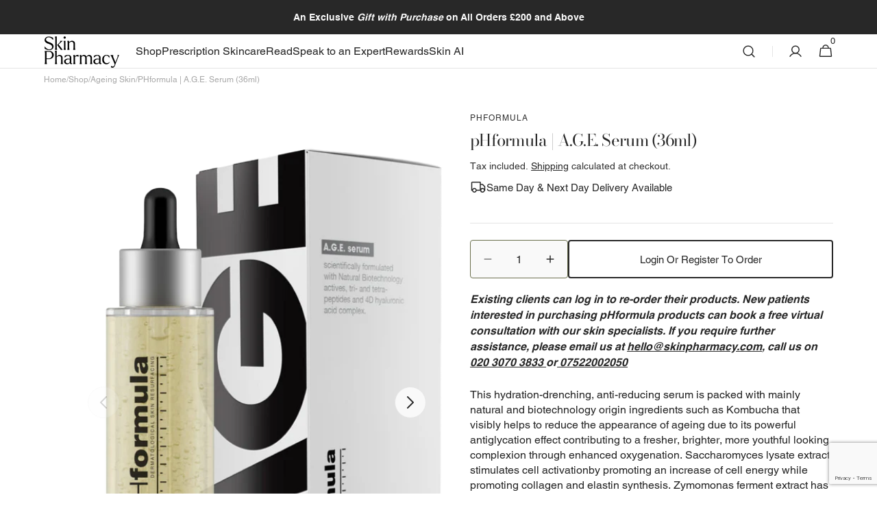

--- FILE ---
content_type: text/html; charset=utf-8
request_url: https://www.google.com/recaptcha/enterprise/anchor?ar=1&k=6LdSPCsgAAAAAGg2LQBnpfkwJQcundNaYTxpai3u&co=aHR0cHM6Ly9za2lucGhhcm1hY3kuY29tOjQ0Mw..&hl=en&v=PoyoqOPhxBO7pBk68S4YbpHZ&size=invisible&anchor-ms=20000&execute-ms=30000&cb=9tzstnulc8x5
body_size: 49927
content:
<!DOCTYPE HTML><html dir="ltr" lang="en"><head><meta http-equiv="Content-Type" content="text/html; charset=UTF-8">
<meta http-equiv="X-UA-Compatible" content="IE=edge">
<title>reCAPTCHA</title>
<style type="text/css">
/* cyrillic-ext */
@font-face {
  font-family: 'Roboto';
  font-style: normal;
  font-weight: 400;
  font-stretch: 100%;
  src: url(//fonts.gstatic.com/s/roboto/v48/KFO7CnqEu92Fr1ME7kSn66aGLdTylUAMa3GUBHMdazTgWw.woff2) format('woff2');
  unicode-range: U+0460-052F, U+1C80-1C8A, U+20B4, U+2DE0-2DFF, U+A640-A69F, U+FE2E-FE2F;
}
/* cyrillic */
@font-face {
  font-family: 'Roboto';
  font-style: normal;
  font-weight: 400;
  font-stretch: 100%;
  src: url(//fonts.gstatic.com/s/roboto/v48/KFO7CnqEu92Fr1ME7kSn66aGLdTylUAMa3iUBHMdazTgWw.woff2) format('woff2');
  unicode-range: U+0301, U+0400-045F, U+0490-0491, U+04B0-04B1, U+2116;
}
/* greek-ext */
@font-face {
  font-family: 'Roboto';
  font-style: normal;
  font-weight: 400;
  font-stretch: 100%;
  src: url(//fonts.gstatic.com/s/roboto/v48/KFO7CnqEu92Fr1ME7kSn66aGLdTylUAMa3CUBHMdazTgWw.woff2) format('woff2');
  unicode-range: U+1F00-1FFF;
}
/* greek */
@font-face {
  font-family: 'Roboto';
  font-style: normal;
  font-weight: 400;
  font-stretch: 100%;
  src: url(//fonts.gstatic.com/s/roboto/v48/KFO7CnqEu92Fr1ME7kSn66aGLdTylUAMa3-UBHMdazTgWw.woff2) format('woff2');
  unicode-range: U+0370-0377, U+037A-037F, U+0384-038A, U+038C, U+038E-03A1, U+03A3-03FF;
}
/* math */
@font-face {
  font-family: 'Roboto';
  font-style: normal;
  font-weight: 400;
  font-stretch: 100%;
  src: url(//fonts.gstatic.com/s/roboto/v48/KFO7CnqEu92Fr1ME7kSn66aGLdTylUAMawCUBHMdazTgWw.woff2) format('woff2');
  unicode-range: U+0302-0303, U+0305, U+0307-0308, U+0310, U+0312, U+0315, U+031A, U+0326-0327, U+032C, U+032F-0330, U+0332-0333, U+0338, U+033A, U+0346, U+034D, U+0391-03A1, U+03A3-03A9, U+03B1-03C9, U+03D1, U+03D5-03D6, U+03F0-03F1, U+03F4-03F5, U+2016-2017, U+2034-2038, U+203C, U+2040, U+2043, U+2047, U+2050, U+2057, U+205F, U+2070-2071, U+2074-208E, U+2090-209C, U+20D0-20DC, U+20E1, U+20E5-20EF, U+2100-2112, U+2114-2115, U+2117-2121, U+2123-214F, U+2190, U+2192, U+2194-21AE, U+21B0-21E5, U+21F1-21F2, U+21F4-2211, U+2213-2214, U+2216-22FF, U+2308-230B, U+2310, U+2319, U+231C-2321, U+2336-237A, U+237C, U+2395, U+239B-23B7, U+23D0, U+23DC-23E1, U+2474-2475, U+25AF, U+25B3, U+25B7, U+25BD, U+25C1, U+25CA, U+25CC, U+25FB, U+266D-266F, U+27C0-27FF, U+2900-2AFF, U+2B0E-2B11, U+2B30-2B4C, U+2BFE, U+3030, U+FF5B, U+FF5D, U+1D400-1D7FF, U+1EE00-1EEFF;
}
/* symbols */
@font-face {
  font-family: 'Roboto';
  font-style: normal;
  font-weight: 400;
  font-stretch: 100%;
  src: url(//fonts.gstatic.com/s/roboto/v48/KFO7CnqEu92Fr1ME7kSn66aGLdTylUAMaxKUBHMdazTgWw.woff2) format('woff2');
  unicode-range: U+0001-000C, U+000E-001F, U+007F-009F, U+20DD-20E0, U+20E2-20E4, U+2150-218F, U+2190, U+2192, U+2194-2199, U+21AF, U+21E6-21F0, U+21F3, U+2218-2219, U+2299, U+22C4-22C6, U+2300-243F, U+2440-244A, U+2460-24FF, U+25A0-27BF, U+2800-28FF, U+2921-2922, U+2981, U+29BF, U+29EB, U+2B00-2BFF, U+4DC0-4DFF, U+FFF9-FFFB, U+10140-1018E, U+10190-1019C, U+101A0, U+101D0-101FD, U+102E0-102FB, U+10E60-10E7E, U+1D2C0-1D2D3, U+1D2E0-1D37F, U+1F000-1F0FF, U+1F100-1F1AD, U+1F1E6-1F1FF, U+1F30D-1F30F, U+1F315, U+1F31C, U+1F31E, U+1F320-1F32C, U+1F336, U+1F378, U+1F37D, U+1F382, U+1F393-1F39F, U+1F3A7-1F3A8, U+1F3AC-1F3AF, U+1F3C2, U+1F3C4-1F3C6, U+1F3CA-1F3CE, U+1F3D4-1F3E0, U+1F3ED, U+1F3F1-1F3F3, U+1F3F5-1F3F7, U+1F408, U+1F415, U+1F41F, U+1F426, U+1F43F, U+1F441-1F442, U+1F444, U+1F446-1F449, U+1F44C-1F44E, U+1F453, U+1F46A, U+1F47D, U+1F4A3, U+1F4B0, U+1F4B3, U+1F4B9, U+1F4BB, U+1F4BF, U+1F4C8-1F4CB, U+1F4D6, U+1F4DA, U+1F4DF, U+1F4E3-1F4E6, U+1F4EA-1F4ED, U+1F4F7, U+1F4F9-1F4FB, U+1F4FD-1F4FE, U+1F503, U+1F507-1F50B, U+1F50D, U+1F512-1F513, U+1F53E-1F54A, U+1F54F-1F5FA, U+1F610, U+1F650-1F67F, U+1F687, U+1F68D, U+1F691, U+1F694, U+1F698, U+1F6AD, U+1F6B2, U+1F6B9-1F6BA, U+1F6BC, U+1F6C6-1F6CF, U+1F6D3-1F6D7, U+1F6E0-1F6EA, U+1F6F0-1F6F3, U+1F6F7-1F6FC, U+1F700-1F7FF, U+1F800-1F80B, U+1F810-1F847, U+1F850-1F859, U+1F860-1F887, U+1F890-1F8AD, U+1F8B0-1F8BB, U+1F8C0-1F8C1, U+1F900-1F90B, U+1F93B, U+1F946, U+1F984, U+1F996, U+1F9E9, U+1FA00-1FA6F, U+1FA70-1FA7C, U+1FA80-1FA89, U+1FA8F-1FAC6, U+1FACE-1FADC, U+1FADF-1FAE9, U+1FAF0-1FAF8, U+1FB00-1FBFF;
}
/* vietnamese */
@font-face {
  font-family: 'Roboto';
  font-style: normal;
  font-weight: 400;
  font-stretch: 100%;
  src: url(//fonts.gstatic.com/s/roboto/v48/KFO7CnqEu92Fr1ME7kSn66aGLdTylUAMa3OUBHMdazTgWw.woff2) format('woff2');
  unicode-range: U+0102-0103, U+0110-0111, U+0128-0129, U+0168-0169, U+01A0-01A1, U+01AF-01B0, U+0300-0301, U+0303-0304, U+0308-0309, U+0323, U+0329, U+1EA0-1EF9, U+20AB;
}
/* latin-ext */
@font-face {
  font-family: 'Roboto';
  font-style: normal;
  font-weight: 400;
  font-stretch: 100%;
  src: url(//fonts.gstatic.com/s/roboto/v48/KFO7CnqEu92Fr1ME7kSn66aGLdTylUAMa3KUBHMdazTgWw.woff2) format('woff2');
  unicode-range: U+0100-02BA, U+02BD-02C5, U+02C7-02CC, U+02CE-02D7, U+02DD-02FF, U+0304, U+0308, U+0329, U+1D00-1DBF, U+1E00-1E9F, U+1EF2-1EFF, U+2020, U+20A0-20AB, U+20AD-20C0, U+2113, U+2C60-2C7F, U+A720-A7FF;
}
/* latin */
@font-face {
  font-family: 'Roboto';
  font-style: normal;
  font-weight: 400;
  font-stretch: 100%;
  src: url(//fonts.gstatic.com/s/roboto/v48/KFO7CnqEu92Fr1ME7kSn66aGLdTylUAMa3yUBHMdazQ.woff2) format('woff2');
  unicode-range: U+0000-00FF, U+0131, U+0152-0153, U+02BB-02BC, U+02C6, U+02DA, U+02DC, U+0304, U+0308, U+0329, U+2000-206F, U+20AC, U+2122, U+2191, U+2193, U+2212, U+2215, U+FEFF, U+FFFD;
}
/* cyrillic-ext */
@font-face {
  font-family: 'Roboto';
  font-style: normal;
  font-weight: 500;
  font-stretch: 100%;
  src: url(//fonts.gstatic.com/s/roboto/v48/KFO7CnqEu92Fr1ME7kSn66aGLdTylUAMa3GUBHMdazTgWw.woff2) format('woff2');
  unicode-range: U+0460-052F, U+1C80-1C8A, U+20B4, U+2DE0-2DFF, U+A640-A69F, U+FE2E-FE2F;
}
/* cyrillic */
@font-face {
  font-family: 'Roboto';
  font-style: normal;
  font-weight: 500;
  font-stretch: 100%;
  src: url(//fonts.gstatic.com/s/roboto/v48/KFO7CnqEu92Fr1ME7kSn66aGLdTylUAMa3iUBHMdazTgWw.woff2) format('woff2');
  unicode-range: U+0301, U+0400-045F, U+0490-0491, U+04B0-04B1, U+2116;
}
/* greek-ext */
@font-face {
  font-family: 'Roboto';
  font-style: normal;
  font-weight: 500;
  font-stretch: 100%;
  src: url(//fonts.gstatic.com/s/roboto/v48/KFO7CnqEu92Fr1ME7kSn66aGLdTylUAMa3CUBHMdazTgWw.woff2) format('woff2');
  unicode-range: U+1F00-1FFF;
}
/* greek */
@font-face {
  font-family: 'Roboto';
  font-style: normal;
  font-weight: 500;
  font-stretch: 100%;
  src: url(//fonts.gstatic.com/s/roboto/v48/KFO7CnqEu92Fr1ME7kSn66aGLdTylUAMa3-UBHMdazTgWw.woff2) format('woff2');
  unicode-range: U+0370-0377, U+037A-037F, U+0384-038A, U+038C, U+038E-03A1, U+03A3-03FF;
}
/* math */
@font-face {
  font-family: 'Roboto';
  font-style: normal;
  font-weight: 500;
  font-stretch: 100%;
  src: url(//fonts.gstatic.com/s/roboto/v48/KFO7CnqEu92Fr1ME7kSn66aGLdTylUAMawCUBHMdazTgWw.woff2) format('woff2');
  unicode-range: U+0302-0303, U+0305, U+0307-0308, U+0310, U+0312, U+0315, U+031A, U+0326-0327, U+032C, U+032F-0330, U+0332-0333, U+0338, U+033A, U+0346, U+034D, U+0391-03A1, U+03A3-03A9, U+03B1-03C9, U+03D1, U+03D5-03D6, U+03F0-03F1, U+03F4-03F5, U+2016-2017, U+2034-2038, U+203C, U+2040, U+2043, U+2047, U+2050, U+2057, U+205F, U+2070-2071, U+2074-208E, U+2090-209C, U+20D0-20DC, U+20E1, U+20E5-20EF, U+2100-2112, U+2114-2115, U+2117-2121, U+2123-214F, U+2190, U+2192, U+2194-21AE, U+21B0-21E5, U+21F1-21F2, U+21F4-2211, U+2213-2214, U+2216-22FF, U+2308-230B, U+2310, U+2319, U+231C-2321, U+2336-237A, U+237C, U+2395, U+239B-23B7, U+23D0, U+23DC-23E1, U+2474-2475, U+25AF, U+25B3, U+25B7, U+25BD, U+25C1, U+25CA, U+25CC, U+25FB, U+266D-266F, U+27C0-27FF, U+2900-2AFF, U+2B0E-2B11, U+2B30-2B4C, U+2BFE, U+3030, U+FF5B, U+FF5D, U+1D400-1D7FF, U+1EE00-1EEFF;
}
/* symbols */
@font-face {
  font-family: 'Roboto';
  font-style: normal;
  font-weight: 500;
  font-stretch: 100%;
  src: url(//fonts.gstatic.com/s/roboto/v48/KFO7CnqEu92Fr1ME7kSn66aGLdTylUAMaxKUBHMdazTgWw.woff2) format('woff2');
  unicode-range: U+0001-000C, U+000E-001F, U+007F-009F, U+20DD-20E0, U+20E2-20E4, U+2150-218F, U+2190, U+2192, U+2194-2199, U+21AF, U+21E6-21F0, U+21F3, U+2218-2219, U+2299, U+22C4-22C6, U+2300-243F, U+2440-244A, U+2460-24FF, U+25A0-27BF, U+2800-28FF, U+2921-2922, U+2981, U+29BF, U+29EB, U+2B00-2BFF, U+4DC0-4DFF, U+FFF9-FFFB, U+10140-1018E, U+10190-1019C, U+101A0, U+101D0-101FD, U+102E0-102FB, U+10E60-10E7E, U+1D2C0-1D2D3, U+1D2E0-1D37F, U+1F000-1F0FF, U+1F100-1F1AD, U+1F1E6-1F1FF, U+1F30D-1F30F, U+1F315, U+1F31C, U+1F31E, U+1F320-1F32C, U+1F336, U+1F378, U+1F37D, U+1F382, U+1F393-1F39F, U+1F3A7-1F3A8, U+1F3AC-1F3AF, U+1F3C2, U+1F3C4-1F3C6, U+1F3CA-1F3CE, U+1F3D4-1F3E0, U+1F3ED, U+1F3F1-1F3F3, U+1F3F5-1F3F7, U+1F408, U+1F415, U+1F41F, U+1F426, U+1F43F, U+1F441-1F442, U+1F444, U+1F446-1F449, U+1F44C-1F44E, U+1F453, U+1F46A, U+1F47D, U+1F4A3, U+1F4B0, U+1F4B3, U+1F4B9, U+1F4BB, U+1F4BF, U+1F4C8-1F4CB, U+1F4D6, U+1F4DA, U+1F4DF, U+1F4E3-1F4E6, U+1F4EA-1F4ED, U+1F4F7, U+1F4F9-1F4FB, U+1F4FD-1F4FE, U+1F503, U+1F507-1F50B, U+1F50D, U+1F512-1F513, U+1F53E-1F54A, U+1F54F-1F5FA, U+1F610, U+1F650-1F67F, U+1F687, U+1F68D, U+1F691, U+1F694, U+1F698, U+1F6AD, U+1F6B2, U+1F6B9-1F6BA, U+1F6BC, U+1F6C6-1F6CF, U+1F6D3-1F6D7, U+1F6E0-1F6EA, U+1F6F0-1F6F3, U+1F6F7-1F6FC, U+1F700-1F7FF, U+1F800-1F80B, U+1F810-1F847, U+1F850-1F859, U+1F860-1F887, U+1F890-1F8AD, U+1F8B0-1F8BB, U+1F8C0-1F8C1, U+1F900-1F90B, U+1F93B, U+1F946, U+1F984, U+1F996, U+1F9E9, U+1FA00-1FA6F, U+1FA70-1FA7C, U+1FA80-1FA89, U+1FA8F-1FAC6, U+1FACE-1FADC, U+1FADF-1FAE9, U+1FAF0-1FAF8, U+1FB00-1FBFF;
}
/* vietnamese */
@font-face {
  font-family: 'Roboto';
  font-style: normal;
  font-weight: 500;
  font-stretch: 100%;
  src: url(//fonts.gstatic.com/s/roboto/v48/KFO7CnqEu92Fr1ME7kSn66aGLdTylUAMa3OUBHMdazTgWw.woff2) format('woff2');
  unicode-range: U+0102-0103, U+0110-0111, U+0128-0129, U+0168-0169, U+01A0-01A1, U+01AF-01B0, U+0300-0301, U+0303-0304, U+0308-0309, U+0323, U+0329, U+1EA0-1EF9, U+20AB;
}
/* latin-ext */
@font-face {
  font-family: 'Roboto';
  font-style: normal;
  font-weight: 500;
  font-stretch: 100%;
  src: url(//fonts.gstatic.com/s/roboto/v48/KFO7CnqEu92Fr1ME7kSn66aGLdTylUAMa3KUBHMdazTgWw.woff2) format('woff2');
  unicode-range: U+0100-02BA, U+02BD-02C5, U+02C7-02CC, U+02CE-02D7, U+02DD-02FF, U+0304, U+0308, U+0329, U+1D00-1DBF, U+1E00-1E9F, U+1EF2-1EFF, U+2020, U+20A0-20AB, U+20AD-20C0, U+2113, U+2C60-2C7F, U+A720-A7FF;
}
/* latin */
@font-face {
  font-family: 'Roboto';
  font-style: normal;
  font-weight: 500;
  font-stretch: 100%;
  src: url(//fonts.gstatic.com/s/roboto/v48/KFO7CnqEu92Fr1ME7kSn66aGLdTylUAMa3yUBHMdazQ.woff2) format('woff2');
  unicode-range: U+0000-00FF, U+0131, U+0152-0153, U+02BB-02BC, U+02C6, U+02DA, U+02DC, U+0304, U+0308, U+0329, U+2000-206F, U+20AC, U+2122, U+2191, U+2193, U+2212, U+2215, U+FEFF, U+FFFD;
}
/* cyrillic-ext */
@font-face {
  font-family: 'Roboto';
  font-style: normal;
  font-weight: 900;
  font-stretch: 100%;
  src: url(//fonts.gstatic.com/s/roboto/v48/KFO7CnqEu92Fr1ME7kSn66aGLdTylUAMa3GUBHMdazTgWw.woff2) format('woff2');
  unicode-range: U+0460-052F, U+1C80-1C8A, U+20B4, U+2DE0-2DFF, U+A640-A69F, U+FE2E-FE2F;
}
/* cyrillic */
@font-face {
  font-family: 'Roboto';
  font-style: normal;
  font-weight: 900;
  font-stretch: 100%;
  src: url(//fonts.gstatic.com/s/roboto/v48/KFO7CnqEu92Fr1ME7kSn66aGLdTylUAMa3iUBHMdazTgWw.woff2) format('woff2');
  unicode-range: U+0301, U+0400-045F, U+0490-0491, U+04B0-04B1, U+2116;
}
/* greek-ext */
@font-face {
  font-family: 'Roboto';
  font-style: normal;
  font-weight: 900;
  font-stretch: 100%;
  src: url(//fonts.gstatic.com/s/roboto/v48/KFO7CnqEu92Fr1ME7kSn66aGLdTylUAMa3CUBHMdazTgWw.woff2) format('woff2');
  unicode-range: U+1F00-1FFF;
}
/* greek */
@font-face {
  font-family: 'Roboto';
  font-style: normal;
  font-weight: 900;
  font-stretch: 100%;
  src: url(//fonts.gstatic.com/s/roboto/v48/KFO7CnqEu92Fr1ME7kSn66aGLdTylUAMa3-UBHMdazTgWw.woff2) format('woff2');
  unicode-range: U+0370-0377, U+037A-037F, U+0384-038A, U+038C, U+038E-03A1, U+03A3-03FF;
}
/* math */
@font-face {
  font-family: 'Roboto';
  font-style: normal;
  font-weight: 900;
  font-stretch: 100%;
  src: url(//fonts.gstatic.com/s/roboto/v48/KFO7CnqEu92Fr1ME7kSn66aGLdTylUAMawCUBHMdazTgWw.woff2) format('woff2');
  unicode-range: U+0302-0303, U+0305, U+0307-0308, U+0310, U+0312, U+0315, U+031A, U+0326-0327, U+032C, U+032F-0330, U+0332-0333, U+0338, U+033A, U+0346, U+034D, U+0391-03A1, U+03A3-03A9, U+03B1-03C9, U+03D1, U+03D5-03D6, U+03F0-03F1, U+03F4-03F5, U+2016-2017, U+2034-2038, U+203C, U+2040, U+2043, U+2047, U+2050, U+2057, U+205F, U+2070-2071, U+2074-208E, U+2090-209C, U+20D0-20DC, U+20E1, U+20E5-20EF, U+2100-2112, U+2114-2115, U+2117-2121, U+2123-214F, U+2190, U+2192, U+2194-21AE, U+21B0-21E5, U+21F1-21F2, U+21F4-2211, U+2213-2214, U+2216-22FF, U+2308-230B, U+2310, U+2319, U+231C-2321, U+2336-237A, U+237C, U+2395, U+239B-23B7, U+23D0, U+23DC-23E1, U+2474-2475, U+25AF, U+25B3, U+25B7, U+25BD, U+25C1, U+25CA, U+25CC, U+25FB, U+266D-266F, U+27C0-27FF, U+2900-2AFF, U+2B0E-2B11, U+2B30-2B4C, U+2BFE, U+3030, U+FF5B, U+FF5D, U+1D400-1D7FF, U+1EE00-1EEFF;
}
/* symbols */
@font-face {
  font-family: 'Roboto';
  font-style: normal;
  font-weight: 900;
  font-stretch: 100%;
  src: url(//fonts.gstatic.com/s/roboto/v48/KFO7CnqEu92Fr1ME7kSn66aGLdTylUAMaxKUBHMdazTgWw.woff2) format('woff2');
  unicode-range: U+0001-000C, U+000E-001F, U+007F-009F, U+20DD-20E0, U+20E2-20E4, U+2150-218F, U+2190, U+2192, U+2194-2199, U+21AF, U+21E6-21F0, U+21F3, U+2218-2219, U+2299, U+22C4-22C6, U+2300-243F, U+2440-244A, U+2460-24FF, U+25A0-27BF, U+2800-28FF, U+2921-2922, U+2981, U+29BF, U+29EB, U+2B00-2BFF, U+4DC0-4DFF, U+FFF9-FFFB, U+10140-1018E, U+10190-1019C, U+101A0, U+101D0-101FD, U+102E0-102FB, U+10E60-10E7E, U+1D2C0-1D2D3, U+1D2E0-1D37F, U+1F000-1F0FF, U+1F100-1F1AD, U+1F1E6-1F1FF, U+1F30D-1F30F, U+1F315, U+1F31C, U+1F31E, U+1F320-1F32C, U+1F336, U+1F378, U+1F37D, U+1F382, U+1F393-1F39F, U+1F3A7-1F3A8, U+1F3AC-1F3AF, U+1F3C2, U+1F3C4-1F3C6, U+1F3CA-1F3CE, U+1F3D4-1F3E0, U+1F3ED, U+1F3F1-1F3F3, U+1F3F5-1F3F7, U+1F408, U+1F415, U+1F41F, U+1F426, U+1F43F, U+1F441-1F442, U+1F444, U+1F446-1F449, U+1F44C-1F44E, U+1F453, U+1F46A, U+1F47D, U+1F4A3, U+1F4B0, U+1F4B3, U+1F4B9, U+1F4BB, U+1F4BF, U+1F4C8-1F4CB, U+1F4D6, U+1F4DA, U+1F4DF, U+1F4E3-1F4E6, U+1F4EA-1F4ED, U+1F4F7, U+1F4F9-1F4FB, U+1F4FD-1F4FE, U+1F503, U+1F507-1F50B, U+1F50D, U+1F512-1F513, U+1F53E-1F54A, U+1F54F-1F5FA, U+1F610, U+1F650-1F67F, U+1F687, U+1F68D, U+1F691, U+1F694, U+1F698, U+1F6AD, U+1F6B2, U+1F6B9-1F6BA, U+1F6BC, U+1F6C6-1F6CF, U+1F6D3-1F6D7, U+1F6E0-1F6EA, U+1F6F0-1F6F3, U+1F6F7-1F6FC, U+1F700-1F7FF, U+1F800-1F80B, U+1F810-1F847, U+1F850-1F859, U+1F860-1F887, U+1F890-1F8AD, U+1F8B0-1F8BB, U+1F8C0-1F8C1, U+1F900-1F90B, U+1F93B, U+1F946, U+1F984, U+1F996, U+1F9E9, U+1FA00-1FA6F, U+1FA70-1FA7C, U+1FA80-1FA89, U+1FA8F-1FAC6, U+1FACE-1FADC, U+1FADF-1FAE9, U+1FAF0-1FAF8, U+1FB00-1FBFF;
}
/* vietnamese */
@font-face {
  font-family: 'Roboto';
  font-style: normal;
  font-weight: 900;
  font-stretch: 100%;
  src: url(//fonts.gstatic.com/s/roboto/v48/KFO7CnqEu92Fr1ME7kSn66aGLdTylUAMa3OUBHMdazTgWw.woff2) format('woff2');
  unicode-range: U+0102-0103, U+0110-0111, U+0128-0129, U+0168-0169, U+01A0-01A1, U+01AF-01B0, U+0300-0301, U+0303-0304, U+0308-0309, U+0323, U+0329, U+1EA0-1EF9, U+20AB;
}
/* latin-ext */
@font-face {
  font-family: 'Roboto';
  font-style: normal;
  font-weight: 900;
  font-stretch: 100%;
  src: url(//fonts.gstatic.com/s/roboto/v48/KFO7CnqEu92Fr1ME7kSn66aGLdTylUAMa3KUBHMdazTgWw.woff2) format('woff2');
  unicode-range: U+0100-02BA, U+02BD-02C5, U+02C7-02CC, U+02CE-02D7, U+02DD-02FF, U+0304, U+0308, U+0329, U+1D00-1DBF, U+1E00-1E9F, U+1EF2-1EFF, U+2020, U+20A0-20AB, U+20AD-20C0, U+2113, U+2C60-2C7F, U+A720-A7FF;
}
/* latin */
@font-face {
  font-family: 'Roboto';
  font-style: normal;
  font-weight: 900;
  font-stretch: 100%;
  src: url(//fonts.gstatic.com/s/roboto/v48/KFO7CnqEu92Fr1ME7kSn66aGLdTylUAMa3yUBHMdazQ.woff2) format('woff2');
  unicode-range: U+0000-00FF, U+0131, U+0152-0153, U+02BB-02BC, U+02C6, U+02DA, U+02DC, U+0304, U+0308, U+0329, U+2000-206F, U+20AC, U+2122, U+2191, U+2193, U+2212, U+2215, U+FEFF, U+FFFD;
}

</style>
<link rel="stylesheet" type="text/css" href="https://www.gstatic.com/recaptcha/releases/PoyoqOPhxBO7pBk68S4YbpHZ/styles__ltr.css">
<script nonce="IF4wb--XXHuaFRri6_BX-A" type="text/javascript">window['__recaptcha_api'] = 'https://www.google.com/recaptcha/enterprise/';</script>
<script type="text/javascript" src="https://www.gstatic.com/recaptcha/releases/PoyoqOPhxBO7pBk68S4YbpHZ/recaptcha__en.js" nonce="IF4wb--XXHuaFRri6_BX-A">
      
    </script></head>
<body><div id="rc-anchor-alert" class="rc-anchor-alert"></div>
<input type="hidden" id="recaptcha-token" value="[base64]">
<script type="text/javascript" nonce="IF4wb--XXHuaFRri6_BX-A">
      recaptcha.anchor.Main.init("[\x22ainput\x22,[\x22bgdata\x22,\x22\x22,\[base64]/[base64]/[base64]/KE4oMTI0LHYsdi5HKSxMWihsLHYpKTpOKDEyNCx2LGwpLFYpLHYpLFQpKSxGKDE3MSx2KX0scjc9ZnVuY3Rpb24obCl7cmV0dXJuIGx9LEM9ZnVuY3Rpb24obCxWLHYpe04odixsLFYpLFZbYWtdPTI3OTZ9LG49ZnVuY3Rpb24obCxWKXtWLlg9KChWLlg/[base64]/[base64]/[base64]/[base64]/[base64]/[base64]/[base64]/[base64]/[base64]/[base64]/[base64]\\u003d\x22,\[base64]\\u003d\\u003d\x22,\[base64]/[base64]/Cq8K/w7TCgsO9b8O3w7gYwovCiMK/In8PUzIwM8KXwqXCtnvDnlTCnCsswo0GwpLClsOoA8KVGAHDvm8Lb8OZworCtUxGfmktwoDClQh3w6ZeUW3DhBzCnXENGcKaw4HDvcKnw7o5JlrDoMOBwqTCuMO/AsOxQMO/f8KPw43DkFTDrxDDscOxHMKALA3CjCl2IMO0wrUjEMOywpEsE8KSw5pOwpBcEsOuwqDDjsKpSTcSw6rDlsKvJR3Dh1XCncOOETXDizJWLU9zw7nCnWPDjiTDuQU3R1/DkSDChExqdiwjw4/[base64]/Cp3XChl3DlsODw5UKRcKoRMKDJFnCoBcfw7zCr8O8wrBdw5/DjcKewq7DsFEeCMO0wqLCm8KOw4N/[base64]/DlWXDmMOCw7DDnH/Cu2bChsKnHwwOwr5EQ0HDosOvw77Chm/DsgrDkcOLBiJ7wrgYw4Y7aRsONWc8WyJ1M8KDIcOgBMO8woLCkhTCn8Orw6FFdjNbHXHCr2waw6HCpcOCw6vCu2pOwrLDmgVUw6nCvidaw7MmWsKCwotOEMOlw6ozdxIhw7PDjEJMK0IDWcK5w4tuQBAcOMK/Cw7Dg8KdGGPCm8KzKsO3DmbDqcKnw5deP8K9w4Rmwp7DnmFUwr7Cv3bDvlrCq8Kww6/CvB5OMsOww6smTD/[base64]/Ch8Oow5Aowp7DusOJQsKUw6RXwrrDpQA/[base64]/CmsOHOi/[base64]/DiMOLD2pHX2IJL8KvwrfDh2zCj8OQw7/DhG/DicK9QgXDiS5nwodZw5xAwq7CsMKIwqgkFMKvRz/CoR3Cjz7CozbDnHM7w6XDl8KgBwA7w4U8SMOVwqQ7e8OaZWhVX8OYFcO3fsKhwqbDk2rCgkYQIsOQAzrCj8KswrvDhURIwrpHEMOQAMOtw5TDqSVfw77DiUtew4PCiMKywoLDssOWwovCr2rCjjZTw5nCux/CncKlHH4zw7zDgsK2fVrCmcKJw78YIXnDjFHClsKEwobCozowwqvCmTzCqsODw4EiwqY1w4nDpg0wEMKNw6bDsU0HLcOtQMKDBzzDqMKCSSzCj8Kzw7EXwpwSMTHCn8O7wqEPaMOiwq05IcKQUsOiEcK1AQ5UwowowqFbwobDgmnDkUzCt8ORw4rCh8KHGMKxw67CgC/Dn8OlZcO5URItFXtHGMKbwrDDn19Yw6DDm0/CtgbCkg0vwrjDrMKsw6ZvNlUCw4DCiG/Dr8KOKBwrw6VdeMKcw7o2wp8hw5nDkBDDomd0w6AXwp44w6DDh8Onwo/Dh8K5w6Q9FMKKw4XCsxvDrsOpenbCvXLClcOjMgPCksKHQXnCmcOrwpQ0CgQhwq7DtF4MfcOvE8Oywo3ConnCucKGRsOgwr/ChghfLVDChBnDhMKhwrFQwoTCq8O1wpTDnRHDtMKpw77CvzUpwoPCsFbDr8KnDxpOOjTDjcOeVhzDqsOJwpcBw5PDlGpSw5c2w4LClwjCsMOaw6DCs8OXPMOHBsOLCMO3CsKFw6l8ZMOSw7zDu0FkecOGHMKfQMOsOcKJIQnCosK0wpUiRFzCoSrDiMKew6/CrhE1wo9pwoLDrAbCiV5ywprCusONw4TDhmwlwqhdDsKpFMO7wpldS8KvMkQiw5LCgALCisKXwoklNMO8Ijg8wr4pwrsWPDLDozQZw5E4w6hWw67Cr3/CiFVbw5vDpB4/BFbCpGxCwoTCmVHCtX3DusO2XXQCwpfDnl/DtjnDmcKGw4/Co8KZw7JjwrldRTzDt2tsw7nCrMK2PMKAwrbCmMK8wrgLIsO/HsKjwotPw4U/djgoWzXDj8OIw43CoDHCjnvCqW/DnnApWHQyUinCucKLam4mw4bDpMKMwqh/[base64]/[base64]/V8K6w4hrXWYCZyPCnR/[base64]/ZwDDj0RQwrpywp7DlcKGXcO/wpzCgcKkwqLCuiNbw6bCq8KeERjDhsOlw5lRNcKzGjIEHMOLA8Ouw4rDpDdzNMOpM8KrwpzCtDPCuMO+RMOVLB3CncKJMMK7w6tERCUYb8K/D8Oow7vCpcKDwrx0esKJL8OGw6hnw4vDq8K+BGDDoRc6wohcTVxMw7rDigLDs8OLbX41wpYcOljDmcOswojCmcOqwozCs8O/[base64]/[base64]/CuR9qDsKZw7DDt8KLwoYIwo3DvQsaecK/UWQjMMONw64/HcOQWMO9InjCmWtGH8KHVm/DvMOJCSDCjMKhw77CnsKoMcOEwqjCjUvDh8OSw5XDvRXDtGDCqMO8LcKfw7YfSiRUwogyAhoBw4/CgMKRw5rDlcKjwp7Dn8K3wqZQesOgw7zCisO+wq0wTTLDg34dIGYTw7ccw4B/wq/[base64]/wr7Dm8O8IAPCtMKLY8Ozw4F7woTCj8Kpwqp8E8OcTcK9wpkrwrjCpMKFNFbCocKlw7TDoC0Yw5MeRMK8woxvXlbDrMK/MH1sw6jCsVlAwrTDlHDCsTrDlRDCmiVrw6XDi8KAwpTDpMOiwpxzZsO2bcOCE8KnPmfClcKUDglMwozDvkRtwqMcPAU/[base64]/[base64]/CsMK0woPChMKCCwEsw4EKwp19EjkST8OZU1zDkcO1w7fCtcKgwr/[base64]/wq/DtsKJwqTDiMK1wq/[base64]/DiMKuYsOnw4pvwrLCmcKnw6bCskliwpnCrsK/DMKBwonCr8KRCmbClFvDlcK7wp/DtMKyTcOuAyrCn8KtwpjDuiDCuMOudzLCjcKXVGkUw64uw4vDpmjDvVLCgcOvw7ECBHTDin3Di8O/SMOAXcOKZcO9anPDnnxPw4FEZcOxRz4gJFdBwpLCmMOFI3fDusOwwrjCiMOERAVlWy3DucOrSMOZBwUvLHptwpzCrTFyw5HDhMOUMwk1w5fChMKswqRmwo8Jw4/Dmx5pw6kaETdJw5/DvcKswqPClE7DnD9PTMK7DsKlwqzDmcOsw7EBNFdZbiU9SsOvScKhdcOwLULDjsKmY8K6bMK4wrzDhQDCsgMybWk4w4rDrcOlPiLCo8KgJmrCpMKdblrDggTDgCzDhD7Co8O5w6QGw6/[base64]/CmcKfJMObfsKpOXg1wql3w7ckYsOiwobCs8OUwpJ/E8KvXTUAw5Ijw4jCj1zDg8Kew54XwrbDqcKTNsK3AsKWdC5/wrhJAzjDisOfLEJSwrzCksKbeMOUZgzDsCjCqwVUf8KsQcK6f8OGV8KIR8OtOMOwwq3CixLDqgDDuMKnS3/CiAXClcK3T8KlwrrDtsO2w6dkw67CgTkTA17Ci8KNwojCgG7Cj8KrwrcDd8OQEsO+FcKkw5FVwp7DqnvCpgfCtWvDoVjDti/CpcKkwol7w5LDjsOJw6UUw6kUwoMiw4VWw6nDkMOUQj7DrG3CrSDCgsKXSsOqQMKaKsOqQsOwO8KpaC1WRFXCusKgIMOewrcHPx8rXsOgwqVHf8OSO8OGI8KowpTDkMOswpYgfMOTMCTCtDfDs0/Coj/Cnk0ewq0QfSszbMK7w7nCtHHDnXECw7PCkBrDvsOWccOEw7BRwo/CusKswpIZwrfCksKnw5xYw7VewrPDisO2w63CthDDuBLCjcOWcxrCosOeL8OMwoLDoVDDh8K6wpFVLsK/w7FIEsOgbsOhwqYaLcKow4/Ci8OyRhDClXbDpWIDwoM2eW1WNSLDv0PCvcOVNXx8w6Eew45sw7nDu8Onw44+FcObw4dVwqYKwqzCoDPDo1TCtsKNwqbDun/CpsKZwojCuTbDhcOIRcK+bDPCtT/CnwTCtMONJH9WwpTDrMOEw7NMTyhhwozDtn/CgMKGehrCscOZw7HCsMKRwrXCnMK9wowYwr/Dv3PCmSbCqEHDssKuainDsMKiGMOaXcOkUXVtw4HCtWnDhQ8Tw6jDk8O+wr1/BcK5ZQBCB8Kuw7EwwrrDnMO1HsKKVzhQwo3DlU/Dm3o4cznDuMKCwr5Nw55Yw67CnSrCrMONJcKRwoUEBsOROsKGw4bDtWERMsO/Z2LCoFfDiBQ1W8Kww57DsmByfcKewqd9L8OdWDTDoMKAJ8KKY8OlDz/Cp8O3CcK+AH0ARlPDncKPfMKHwpN3Bl5ow4gFZcKmw6fDs8OIHcKrwpN3R3nDl07ClnVScsKqKcOxw4jDoD/[base64]/w5BXQ0vCnsOww4w3wqhMXAjCncOfEFfCqDQ/wpjCu8KNSDfDiAw0wozDjcO6w4nDmsKHw4w/woYPRUItKcKlw77CoDDDjGVGWT7Dr8K0f8OSwpDDtMKvw67DucK6w4vCki18woBCXMKOS8OawoTCp2AEwrksT8Kpd8OXw5DDncKLwoxeOsKswrkULcK7TQhBwpHDt8OjwpTDjw06TGVLTMKxw5/[base64]/CvcOhH8Ktw7AWXMOmPF8KZ1DCpMKCMzbCkzFCSMKmwqXDg8KdFcKMKcKULR/DgsOdwoTDvBnDn2InaMKzwrzDrcO9w5Vrw6UGw7DCrkHCizZeIsOiwp3Cj8KuAApkasKew5ZXw67DnHnCucK5Ymw+w7cmwpxMTMKCTC1WQ8OcUsKxw5PDhkBawpF/w77DmCASw586w7vDucOuf8KTw63Ctw5Mw5EWLGsdw4PDn8KVw5nDk8KlcV7Dj3XCs8KudwglMmfDusKSCcOwajlrEj8yJ13DucOYNmUTIl5rw6LDiCDDpsOPw7pYw6DDu2AcwqhAwoooBEPDv8OuUMOHwp/CosKqT8OMacOzCExuEBdFM29Rwp7CtjHDjW4tIS/Di8KgPGTDhcK0fy3CrC06RMKpRxHDmcKlwo/DnWAfXsK6f8O3wqk1wrPCoMOoPWIuw6LDoMKxwpUuNz7DiMKXwo1Fw7XCmMOGLMOVUztNwp/Cu8OKw6lPwpjCkXXDqhIIKMKNwoQ9WEB+BcKQWsO1w5TCicKlw4nDtMOtw4tpwpjDtMKiGsOFUMKfbQHDtcO0wq5Ew78hw5QbByHCnTPCtwJ5Z8OZJnbDmcK6H8KZQW/CucOuHsOBfmDDuMOuVQbDswzDuMOITcKpPj7Ch8KeSlxNdmNbAcO4BTtJw6JeY8O6w6tFw6zCpWIxwrjCjsKTw7TDpMOHJsOEXnknLCR2bCXDv8K6IBtbFMK3XF3CscK0w5bCt3E1w4/[base64]/DnMKTXARNSEvChGcPw5U+woDDs8KQQsKgbsKpwrFdwrkZImFPWCrCpcOkwpbDjsKTHnBFAMKIHnldwppsMX0iPMORc8KUAirCrmPCuSc2w67CiEnDvRLDrUV1w4IOYDIdBMKgUsK3FR5YOiBaEsO9wq/DlDnDicOvw6DDlXfDrcKewoQxH1TCicKWKMO2XUZxw698wqnChsKqwqXCs8O0w58DUcKWw7FpKsOVM0A4YyrCjSjCrwDDpMOYwrzClcKfw5LCkg18b8ORbQbCssKxwr0pZDXDl23CpQDDssK/wqDDkcOZw6FLD0/CgxHCpHNpFMO5wozDqDHDumHCsHlyG8OvwrIldycPKMOowpoTwrjDsMONw5tVwqLDpw8DworCsznChsKpwrV2Y2DCozXDr2vCvxPDrsKiwp5NwovCt311BsKpbBjDlxpyH1jCtC3DocK3wr3CuMOBwrzDoQjCmwMZX8O8wq/CisO4f8KCw6NHwqTDnsKxwrl8wqwSw5FyJMOJwrFJKcOkwq8cw742ZMKvwqdIw4LDlXVYwoPDusKweV7CnwFKbTTCpcOoR8Ozw4nCqMOHwoExLXXCp8Oew4nCl8O/c8KEEXLCjV9zw7xywovCgcK+wr7CmsK1BsKYw45bw6MCwozCgMO8eWY/Wml1woxpwpotw7bCvsKkw7HDgx/DrkLDhsK7LA/CusKgRcO3e8K+BMKaQjnDscOuwoA4wobCrXxqSR/CmcOVw58hUsOAXXXCgkHDom8Sw4JiRAIQwq8WZsKVEWfDq1DClcK9w5AuwoI4wqTCjU/DmcKWwqdZwpRawoJNwocMVAfCn8Khwp8LW8KQWcO+wq1GRh9UHx9HI8K8w6Q2w6nDsng1w6DDp2gZVMK8AsKxUsKqZsO3w4JXCsOaw6IgwprDrQodwqgGMcKHwpFyDw9ZwoQRKHTCjkZTwoZZCcO7w7LCpsK2OGpwwr12ORjDsT7Dn8KEw4YKwoxCw7/CuFrDg8KKwrfDtsOgYBgPw5PCqm/[base64]/[base64]/DiULCpFTCiMOpw5/Ds8O4aVsawpoLwqHCkkzCqcKrwrbDn0YHBX/[base64]/[base64]/DlsKRw6LDg157wpVcw6nDkjHCu8KIOsOCw4rDv8Kgwo3CnhQlw4bDmhtuw7bCg8OywrPChGRCwrPDsHHCjsKTD8KCwp7CmGExwrk/UjnCn8Kcwo4fwrludUBQw5fCi2JRwrx0wovDkhYHBA0nw5UbwpDDlF8vw69Lw4PDr1HDvcO4KcOww4nDvMKresKyw4VXQMKuw6YcwrUCw5jDmsObWmkrwqrCnMOtwo8Pw5/ClwXDhcKyLyzDnAFKwr3CksKyw4NCw4J0UsKRfDdsPGx/BsKEAcKCwrxjSD/ClMOUennCp8OuwpfDkMKhw7IERcO4K8OsU8KoR2IBw7RvOxrCqsKaw6YMw5g/bShnwoLDoQjDrsO/w5xSwr5BEcOgNcKGw4lqw7Ipw4DChTbCocKHKxZFwo7DnC/CrETCs3LCmH/DjxfCgcODwqp8eMOVW3VFOMOQTsKdGWpQJRvClRTDq8OTw7nCvSxaw60KYlYFw6UgwphvwqbCh0LCl3ZHw51ebmzCmMK1w5zCnsO7FHFVe8K3E3g7wqdJacKRecOWf8KiwrpCw4fDjsKzw5pew6NXW8KJw4/CoyXDrxI7w6XCrsOOAMKawpFFNFXCuD/CsMOLO8OrYsKTNxjDuWRgE8K/w4HCo8O1wpxlw6LCp8K0DsKJMm9FNcK6CQgxX2LCscKfw4FuwpTDvAzCs8Kof8Kzwps6aMKpw5XCjsKfHi/Ds2XCscO4Q8KVw4zDqCnCjTZMLsOPL8KJwr/DkSLDvMK7wpvCuMKHwqstBx/CmMOuNFcIUcKgwpsVw7ARwq/CmXIbwqMKwr3DvChoXiJDXlDDncOqVcO/Ujohw4dpYcO7woALXsKOwodqw6jCkiVfWcK6GC9tPMOTM2LCpXDDhMO4Qi3Cl0cgwpsNSToPw6HDsiPCilNaF0Ynw7HDsT8bw69Gwo4jwqtpHMK2w6/DjV7DssOcw7nDksOvw5JkIcOew7MGw6Uuw4UtZcODZ8Ocw5rDmsO3w5/DhHrCvsOWw7bDi8Kcw692VmlOwrXCrw7DrcKvZmZSP8O9aytnw6HCgsOYw4vDlhF4wpw+w4BEwovDusK8JHQrw7rDpcOrWsKZw69DOzDCj8OEOA8fw4ZSQcK/wr3DqifCrmrCncOgOWzDr8Ozw4PDvsOlTkLCqMOTwpskfVrDg8KcwrVSwr3CsAttfWPDtATChcO/Vi/CiMKCKX96AcO2LMK0PsOAwpBZw73CmC1XfMKKGcKtAsKGA8K4ejjCqkDClkvDhcKXP8OUI8Kvw7ViccKuUMO3wrF/woU5GQhPYMOZUgDCoMKWwoHDjsK0w4jCu8OtNsKibcKWccOMZcOxwoBGwqzClxPCtiNdcHfCssKiZE/CogZaQm7DqkQDwoc0KMKiFGTDvilCwpENwrDCtDPDisONw5Ypw54Bw587eRjDrcOmwp1ECk58w4PCtCbCgcK4C8Ogf8O9wrzCgRBhOTtocjnCpHPDsAXDom/DkkoPTCwnSsKqWDvCqn/DlHbDlMKpwoTDrMO/[base64]/T3rCowpww7DCgcONwrZlVSTDnsK8wrhqwroiHSLClV0pw6LCrWtdwrYQw6zDozPDnsKuIhcNw7FnwrwwZsKXw4pDw5nCvcKcLAlteR8+GzAiJW/Dv8KKeCVNw47Di8OOw5DDisOvw5NWw63CgcO3wrHDu8OyFD98w5poIMOlwoDDlijDjMKnw6kiwqhDAMOAC8OCN0/CvMKlw4DDpXEPMj0GwptrScKdw4zDu8OgVDAiw4BrI8OZLx/DoMKdwrpWH8O/U0TDjMKOJcKnK00oTMKJFA0gAAs1wpnDq8OcB8OGwpBUbx3CiHjCvMKfZwY5wotgX8OhbyXCtMKDTwAcw5HCgMKefWhWDMOowrkJc1RnLcKCOXXChQXCjy1WZhvDgh07w5Muwqo5Nj4jWlTDrMO3wqpVS8OtJhxQHMKNYWxewocFwr/DpGtHHkrDqAbChcKlAsK1wrXCjEJvI8OowodWVsKlIz7DvVhLJWUyIgLCncO/[base64]/[base64]/Dp8KXYsOLHjo/w6h0IkvCisKCMMKtw7IlwrsVw7gbwqbDjMKOwp7DpDonN3bDhsK0w6/DqMKNwrbDpDU+wqlWw4TDglnCg8OHI8Ohwp3DnsKbbsOFe0IZCMOawpPDlijDqMONQcKMw4tywrQVwr7DrsO8w6LDg2DCmsKXHMKNwp/DvcKlb8KZw4QIw6wVw69sJsKPwoB1woIOQlTCs2zDkMOyccOrw7rDgE7CkAh+ImjDnsK5wqvDscOmwqrDgsO6wo/CsQvCgmhiwr5Ww6bCrsKBwqnCocKJwozCpwbCo8KfE393dBJfw7LDiWnDgMKvasOmL8ONw6fCusOsPMKlw4HCgHbDhMOZTMOoGzfDhlJawo9ywoJja8K6wqPDvTg0wo1dPSFuwofCuj3DlcKxdMKzw7/DrgopDX7DpRtVdEvDo0ohw68uasOnwoNpa8Oawr5KwrQgN8KRLcKJw7XDksKjwpVQIFTDqHHCq3QvdVYmwoQ+wrbCqcKHw5gucsOOw6/CmhvCpxnDpEDDjMK/wqA9w4/[base64]/w71MworDm8O0wohrASBrwrPDk8KVRsK5RBbCkhFCwpHCg8KKw4pAPxB3wobDrsO4VE8AwoHDvMO6f8O6w4TDuEdWQ1/Co8OzecKdw53DmhnDl8Oww6PCh8KTG35bNcKXwqsSw5nCvcK8woDDuD7DiMKLw60pbMORw7BLJMOEwrtMA8KXHsKrw553EMKLGcKZw5bDoXgww6lMwq0IwrIfMMOkw5FDw54Cw4cDwpfCmcOLw6d2MHbDmcK/w4MJVMKCw4gcw6ABw4/[base64]/[base64]/EMOaw6vDoE/DssKxNR/CucKKf0jCncONOBPDmmDDiT57dcKyw4J9w7bDjgPDtsK+wq3DusKcS8OYwpVswqbDpsKVw4VTw7jCgMOwWcOsw6JNfMOMfChCw5HCoMKywokdGlrDjmDCoXErYikfw5TCm8Osw5zCq8O2BMOSwobDhHhlL8KYwro5wpnDm8K/ewnCjsKTw6HDmg4Fw7LCnWtZwqkACsKIw4siAsO9bsKVCcOTJ8OBw57DihjClsOEUmkbZl/DsMOiQ8KPHkg0TQIHw4p5woBUWcOsw6o9bwtdP8KMQcOYw4PDkivCisOKwrTCtBrDvSjDqsKXXsOrwoJXQ8KfXsKzTB/DiMONwpbDgGNaw7/Do8KHWTTDqsK7wobClz/DnMKpRzUyw4sZKcOUwo4xw7DDkjnClD9HJMOSwpQOFcKVTXDCvz4Qw6HCh8OHA8KCw7DCnHrDl8KsKjDCvH/DgsOmHsOAUMOJwqfDpcK7C8OswrDDg8KBw57CnV/[base64]/w5IKw7sxw4MKeDnCkkjCunXCksO6NBxJJirDq2AQwrh9QkDCsMOmex44asOvw4RewqjCpX/Dq8Klw7FXw6HCk8Kuw5B/UsOpw5ddwrfDssKvUxXDjW7DkMOtw61bVwfCnMOeOwjDncOqTsKFeRpIdsKrwrrDsMKtBFTDtsODw5MIf0TCqMONDyXCrsKRZAHDs8K7wrNwwoPDoF/Dkzdzw54SM8Oowohvw7NmLMOQOWYqcHsYD8ObRE4CcsOIw6kVUSPDtmHCvi0jcDFYw4XCq8K/HcKxw7xIJsKNwpA7XTbCnRLChkZQw61jw57CkBjDgcKZw6nDlkXChGnCsWU1KsK0ecK7wokgSVbDvsKoNMOcwqfCigwQw5LDmcKvQiVnwqp7XcK0w5Nxw4HDtC7ColTCnHrDqRRiw4RdPkrDtVDDuMOpw7NkQW/DmMKydEUJwp3DisOVwoDDlicSdMKiwrYMw7BZOsKVIsOJT8Oqwrk9K8KdIsKofsKnwojCisK/HgwidGN4EgknwqJiwoPCh8K1PsOjFhDDmsKWPHUiWsKCAsO8w7XCu8KBdx1yw6fCtw7DgzLCj8OgwoPDrghGw64TCjnClXvDiMKowr9fBCo/[base64]/CuykqSUMMwoTClsKhJ8K4PCcvwrrDrCfDkSbCncOEw5LDjE86cMK3wpcRC8OOWg3Cvw3CncKRw7wgwrrDrEzCjMKXaHVZw7PDpsOuQsO1OsOjw4HDtxLCmzN2a3PDvsOawpjCpcK5F3fDmcO5wrXCrkRcZ2TCvsOnEMKlI2nDvcOfAcOKaGbDisOCX8KgYg/CmMKmMsOcw5A0w5hwwoPChMOdMsK7w5csw7RVa0HCrcKsT8KCwqvCvMOuwo15wpPCvsOgeEwMwpPDmMOYwrBew5HCvsKLw68AwoLCmUXDpz1GZwBlw70zwp3CvHfCqxTCnnpPSUV9XsKZGMOzwpfDlynDgyfDncOWZ2N/[base64]/[base64]/Dqh1Xw63Cq8OMw6TCuzMuZBZGwrPClj5ywoQ+PMK2dcOtWRRXw7jDocODVRJUZwjCocOjdhXClsOuKTROXSsvw4d7KVnDp8KJT8KVwoVhw73CgMK6bxXDu3knc3BLMsO/wrnDs3jCm8Onw7kUWmZvwodPIMKffcOywoVpYVAJdsKKwqo6QH5/PlLDtzbDkcOsFsOMw7AHw7hXa8Oww7Y7NsOrwokPAADDssK+WsO+w7LDj8OHw7LChzXDrMOSw453B8O8YMORYSXChx/CtsKlGknDpsKFP8KqP0fDscO6OT8Tw5PDkMOVAsOzOF7CmgfDk8OwwrbDskAPW0g9wpEkwp4mw5zCkXPDj8K2wr/DsTQNMR0+wrcmDBU0WAPCn8KREMKMPA9PQTjCiMKvBVfDm8KzVF/CtcKFBMOfwrUNwoZbaCXCqsKBwofCncOdwrrDu8K/wrbDh8KCwo3Cu8KVU8OUVx7DlmPClcORGMOHwrEAdTJOEiPDjC0gek3Coytkw4U6f0p3B8KGw5vDgsOYwrHCg0rDiXLCnl1BXcOtVsK8woBOEmzCnAJXw6cpwrHDt2Y2wpbClS7Di188Ri/[base64]/wrXDj1DCqBzDvsOpw7oRccKUwoxNLk5kw4PDqmxdU21PUsKKXcOGWCHCoE/ClW4OBx1Tw5bCi103MMOLLcO2cw7DrU9cLsKxw4wjQsOLwrZgRsKTw7PClHcVcwxwDBteE8Kaw7fCvcOkSsKTwoptw6/[base64]/CtVbDlxtlwpLDscOQwqIRDV1Gw6B/w50Yw7zCom16R1HCsRbDli40CCkqDMOWeHwVwqNhLB9lYXzDoAIDw4rDosK1w4Z3Kh7DvhR5w7wFwoPDrCNpAsKGdx0iwpdQPMKow7BSw6XDk1Atw7XCnsOheBLCrDbDhj8xw5MtK8OZwpg/[base64]/DtD5ADMOPw4bCuiV1e23DlQjCucKCwqQDwrcfIx5tecK7wrV6w6ZKw618cBk5RsOtwp9Hw4jCh8OjEcOLIH1fcMOYBD9bNhjDicObG8OhP8OpBsKCw5zCtsKLw5kIwqR+w7TCgG5RUkN8wpjDosK+wrpWw58iU2N3w7TDtEXDqcO/bFvCm8Omw63Cvx3Cun7Dg8K4J8ODX8O/dMKuwroXwqx/PHXCosKBU8OzESB0RMKZIsKrw6rCu8Ouw51yOmLCgcKZwrRhVMKNw5zDk0/DjWJcwqZrw7wGwqrCh3pZw7/DvljDo8OGS38nHlMVw4/Dq0UIw5RpJAweUANwwqxywrnChRjDuQDCpwl8wrgUw5M7w4p3ccK6M2vDo2rDtcKawrFnFWV2wozDqhAKRMO0XsKDJ8KxGH83IsKUFjARwpoIwrJNecKzwpXCr8KwYsORw63DgmRYKHfCtG/DmMKPZlDDrsO0ABZzFMOTwp5oGEDDglfClzjDj8KPIFbCgsOwwoscIhotDnfDnSzDjsO5Ah1Zw6kWAjnDusO5w6ZYw483XcKtwogewrTDg8K1w48UCXZAeSzDlsK/NxvCp8Ksw5XCgMOEw5sdFMKLLnJdLSjDncOVw6hqL1PClsKGwqZmZwNEwpkfLmTDhFLCsmcXwpnDk0fChcOPPcK0w41uw7sMBWQdWCVhw4nDvxxKw43ClCnCvQs4aBvCnMOAb23DkMOPZsOkwrg/woXCgHVBwp4Fw716w7TCtMO/W37CkMK/w53DsRnDvsKGw7jDoMKrB8KPw5vCugBtacOSw7AnQ1Y2woXDhh7DsicYVh7ChA7CnltwKsOZL04jwp83wqtRwpvCrx7Dk0jCt8OJfGpkNcOsVT/[base64]/DkFHCisO/[base64]/[base64]/w54swrnDsMOSw70jw4PDkl4bw5UVWsKMJjXDint7w6ZHwpl+SALDgys2wrRPacOwwokjDMO/w7wXw6d2NsKZXHABB8K+FMK/WXcvw7ZPWnrDmcOhFMKyw6vCtyPDvX7CrMO5w5TDnVphacOhw63CucONdMOowoh9wo/CqsOMRcKLZsOww63DiMOoP0IAwq0pJMK4E8ORw7TDmMKkBzt2QsKZbMO8w7wHwrTDocOlP8Kja8KoK2jDnsKGwrFUccKdGB95D8Osw6NJwqcmbMOtGcO2wqVFwqI2w6DDksOWeRjDj8OOwp0LNjbDsMO6DcO0SU3CtW/CjsOWbWwfCMK7EMK2HC4mVsOQE8KId8K4J8OWJSQbCmsgR8ONXiJMbyDDkmtnw6VeVSFvRMO2ZU3CnU57w5R0w7RTUFZ1w4zCtMK1ekhYwopNw5lFw5TDoDXDjU7DssKeWj/[base64]/DnwHCp3bCqyBbejRtw5PDrxITwofDm8ODwp3DtlMCw7oFCSnCkT0GwpfDkcOvMgHCtMOvSiHCqjTCkMO0w5/CkMKuwqbDv8OlWkDCg8K0NhEbfcKRwqLDoGMKR1BWWcKyAcKlXEnChmXCiMOofiLDhMOzMsOlfcK+wr15W8OeZ8OaSQl1E8KqwqlKVELDn8OXfMO/P8OgeHjDgMONw7rCq8OZMn3DswBOw40Jw7bDnsKIwrd0wqZUwpfCvMOkwqcbw6shw48dw53Ci8Kbw4vDrgzCjcOKOj3Dvz3CkxvDpAfCi8OODMOsPsONw5fCh8KzbwrDsMOfw7Y9c33Cq8OqV8K0KMOTfsOEb1HClA/DtB3DtQI/Ik41Y3Y6w6AOwoDCnCrDkMOwcE8RZn3Dv8OuwqM8w4EDEg/CusKsw4DCgcO6wqrDmCLDhMO/wrA+wrrDucO1wrxSLHnDn8KsTcODY8K4T8K8C8KJdMKbaRZeYTjCs0bCksOPHU/Cj8Kcw5zCgMODw6vCvz/CkCoZw6bCgwAuXi3Cpk0Uw6/CuU7DvjImYC3DpgZ9C8KUw4MfAE/Dp8OQD8Ohw5jCrcO7wq7ClsOrwqAEw4N1w4bCsmEGMUcIAMKMwpUKw7N7wqgzwoLCmsO0OMOdHMOgUGBscDY0w65fMcKPL8KbYcO/w5F2woAQw7vDr05dQ8Kjw6HDoMOAw50DwpvCiQnDrcOzYsOgGXYUL2XCjMORwobDu8Ofwr7DsT7Dozc7wq80YcKlwrrDrjzCtMKfRMKHRSLDrMOcZl5rwr/Dr8K0cGnCgx0cw7zDjlsMAXdkM1NnwpxJIDdKw5XDgw1SW2TDhHLCgsOQwqEow5rDksOrBcO6w4IRwr/CjRNzwqvDon/[base64]/DqMOawoTCjcKTah0gDMO8DEU+w5PDrcOCZSQiwrgXwq/[base64]/Cr8OoecKMFicmcQFSwq7DkxYyw4/[base64]/FcOAM8KOB8OjE33CqnnCj2/CpsO3PQXCrcK8e1fDl8KiP8KlcsKwQsOXwo3DhDXDhsOswqQUCMK7TcOfAEItW8Oow4PCmMOuw7oVwqHDhjnClMOlbirCm8KYVl1uwqbDrcKAw6AwwprCnhbCpMOuw6NgwrXCtMKlL8K1w7oTXUImJXLDmsKrNcKAwpLCvm/DicKWwrHDoMKcwpDDsnY8LCfDjwPDo2IXNAVAwqI2YMKcEVFTw5zCvUnDjn7CrcKCLMOhwpEvWcOQwq3CvzzDpCQLw4DCqcKjYXwKwpbCtV5veMKxLVbDhcOfE8KXwocbwqcIwpxdw6rDpjvDh8Kdw5Ulw5zCrcK+w5ZaVxzCtAPCvcOqw7FIw5/[base64]/DpMKiWMOkw6Jnw5XCo3kmRiolLyszAlvDpcONwpBYCXHDt8O4bSXCnjFgwpfDqsK4wpHDlcKWTjBWBCkpOVk+NwvCpMOBfQIpw4/[base64]/DjBxRJwIow49DwosLQsKRU3LDhwtkRk3Ds8KWwoV7fsKNT8Kjwrgjf8O4w79GUX5ZwrbCiMKHfn/DusODwr3DrMKdfQxtw5FPEi1yLCHDkiBwfnNcwq3DnFQ6K1BCEcKGwoHDrcKZw7vCuVggSxDCpMODDMKgN8O/[base64]/Cgh4WdVw9w48EVgExWsKEwqwpwrXCnsOSw4TDgcOeHzoqwoLCnsO7VxxgwojDkX1KcsKoAyc5RRnCqsOPw6nCk8KCbMO/aWsawrRmCQTCiMOldGXCjMOKQ8K3T37DjcK2MR5cCcOVczXDv8OCSMOMwoTCjgANwpLCjk94AMO/[base64]/CuzvCkW9cw7LDrAMQL8O6w7g/wrDCuhvDhQnDuMKjwqh+IEwpF8OJRADCosOZKSvDpsO2w55jwqEsEsOWw5VlXsO3Si9/WsORwq3DuCt/w7bCiwjDu0zCsXfDm8K5wox4wojCnATDuglLw6UkwqHCtcOLwoE1RVrDvsKVczVQTCFqwqs/YGrDpsOqHMKMWEN0wrI/wo9ODcOKFsOrw5rCkMKxw4fDsH1+d8KPRCXDnndHIQQHwow6T0UgaMK/MkpWSWNucFVZRjc2GcOsPBRbwqrDpkfDq8K7wq8rw73DoT/DmldZQ8K9w53CtFMdDMKeMEjCm8OhwqIww5bCkFYJworClcKiw43DvcORNsK3wobDngxxEsOAw4hhwpsfwrtaCktlDkwNBMKBwpzDqsO7IcOpwqzCsUlyw4vCqmsQwphBw4AKw50hf8OtMsOqwoQUdcO0wr4eTj9LwpwvGwFvwqsvH8OAwp/[base64]/[base64]/CgEVBIMOcw54LXyAEaTPDvcKVBXF/[base64]/DqMKDFsKVwq/DssKbO8KtEQHDjsOAwqRnwrLDh8KJwrrDn8KqXMOwLAAew5IMfsOUYcOLZTEIwoEOEA3Ds3opNUw9w5TCi8K8wpohwrrDicKgdxTCsSrCrcKLGcO1w5/[base64]/Dqw7Dq8KYF3M3ASnDmjgOw5tCZsOvw5HDlA9awqZLwrfDjwjClnzCh0TCtcObwqFzZMKtOMKWwr1SwrrDnEzDoMOJw7nCqMOsKsKtAcOfLR1tw6PCkTrCmxnDqFx5wp9Gw6bCksKRw5BfH8K1TMOVw7zDuMKvecKtwprCgHDCg2TCjC/[base64]/DgMOLwphlwrnDm8OQwqzDpzvCjX7Dv8KwRgTDmVbClFdFwo3Dp8Ogw60Swq3DlMKvBMK7wq/Ct8KOwrZ4WsKlw4LCgzzDtl/DvQXDqAbCusONCcKawqDDvMOZw77DosObw5nCtnLCmcOwfsOPaBbCg8OYAsKCw40PJEBMD8OfU8K5VwcJa0vDjcKYwpDCk8OvwoYpw5oBNDDDnkDDnErDlsOFwofDh0sQw71qCzA1w7/DiRTDsD1FFnbDqDlzw5XDmAPCk8KEwq7DoBfDmsO2w6tGw7A0wrpnwqjDj8OVw7zCozwtMF9vQDcvwoHDpsOVwonCi8Oiw5vCj13CkTEacB9ZKMKUA3XDhXFAw73CqcOadsOBw54DLMKXwrDDrMKOwoYewozDrcOPw5PCrsKnbMKOPwbCv8Kvw4bCiCLDrSvDksKXwp/DviZxw7YxwrJpwqHDk8O6OQQZSwnDkMO/[base64]/DkMKOWGYFFSJTw7LDuy1QwrDDlcKecSPCo8OIw5/DvkjDrEPCssKOwqDCk8KxwpoQTsOGw4nCjUzDuQTCiiDDvn96wrVBw73DhxTDjgAbCMKBecKqw79iw79xPw3CsBpOwq1IJ8KGbRVbw6N9w7Zmwo9Jwq3Cn8O3w4bDp8Kswrcjw4osw6/Dg8KweiPCt8OfacOMwrRWeMKBVBotw7Vaw4XDl8KGKxA5wpMlw4TCkRFLw75mFSNbfsKwBhHCvcOewqHDsT/CoREmQ24HJ8Krf8O4wqbDvANZdUXCj8OaHcOjdEZyTyNfw7TDl2QwC2gow43DtsOkw7cIwqjDmVgFSxoHwqzCpiMcwqLCq8OIw7w3wrI2NnjDtcKVT8OGwrgRNsKUwpoLSQPCucOPZ8OjGsO1Xx/DgHTCiDLCsjjCqsKSWcKeB8OJU2/DtybCuyjCi8Omw4jCi8OGwrpDXMO7wq4aPUXDkgrCvX3CvQvDmwscLgbDocOHwpLDu8KDwqfCiFBndHHCqkFCDMKlwqPClsOwwpnDvVjCjCYRbhcOFzc4bG3DrhbCpMKYwp3Ck8KuNcOywq3Cs8KfPz7CjUrDri3CjsOeBcKcwozDtMKfwrPDpMK/HmZ+woJlw4DDr255wr7DpsO0w408w6dvwp3CpcKFTybDsHDDicOZwoF3w5kVZsKyw4jCkFLDuMOdw77DnsOYazvDtcOIw5DDpjbDrMK2FGrCk1YOwpbDu8OCwps6PMOww6/[base64]/CjMOPwql5e8OUw70kw4U9w6zCocKdPCltCUbCvsKYw4TCh0nCt8KNbMKQVcOhcR3Ds8OpR8O3QcOaSAXDjyc+dF/CqMOOHsKLw5bDscOgBcOZw4wXw4wcwrXDggdZRyzDp0nCmg9PDsOcSMKRXMOuNsOtJcKew6R3w53DkRvDisKMdsOFwqHDrWzCg8Onw7QgfE9fw4trw53CkhPCjkzDunxuEMOGFcO9w6RlL8KXw5VyTW3Dm2NvwrbDrjLDn2RgQRXDh8ODTMKuaQ\\u003d\\u003d\x22],null,[\x22conf\x22,null,\x226LdSPCsgAAAAAGg2LQBnpfkwJQcundNaYTxpai3u\x22,0,null,null,null,1,[16,21,125,63,73,95,87,41,43,42,83,102,105,109,121],[1017145,217],0,null,null,null,null,0,null,0,null,700,1,null,0,\[base64]/76lBhn6iwkZoQoZnOKMAhk\\u003d\x22,0,0,null,null,1,null,0,0,null,null,null,0],\x22https://skinpharmacy.com:443\x22,null,[3,1,1],null,null,null,1,3600,[\x22https://www.google.com/intl/en/policies/privacy/\x22,\x22https://www.google.com/intl/en/policies/terms/\x22],\x22CAumPm3er/OJVGgF/3oTQk0JEzQM3O6JqC6qq2m7EG4\\u003d\x22,1,0,null,1,1768920335357,0,0,[155,179,23,139,242],null,[111],\x22RC--DOUR-7bTV8K1g\x22,null,null,null,null,null,\x220dAFcWeA7hUB50IMW1F0tAUC4Q60SyELVTdfon5MCL74ow6rXWSw27d7NCMio8qh1u4DF19CWi7FIEGnQY8EU0YUkQ52orVCec-Q\x22,1769003135408]");
    </script></body></html>

--- FILE ---
content_type: text/css
request_url: https://skinpharmacy.com/cdn/shop/t/37/assets/component-menu-drawer.css?v=17751671711742075801750337459
body_size: 925
content:
/** Shopify CDN: Minification failed

Line 341:0 Unexpected "}"

**/
.header__icon--menu {
  position: initial;
}

.js menu-drawer > details > summary::before,
.js menu-drawer > details[open]:not(.menu-opening) > summary::before {
  content: "";
  position: absolute;
  cursor: default;
  width: 100%;
  height: calc(100vh - 100%);
  height: calc(var(--vh, 1vh) * 100 - (var(--header-bottom-position, 100%)));
  top: 100%;
  left: 0;
  background: rgba(var(--color-foreground), 0.5);
  opacity: 0;
  visibility: hidden;
  z-index: 2;
  transition: opacity var(--duration-default) ease, visibility var(--duration-default) ease;
}

menu-drawer > details[open] > summary::before {
  visibility: visible;
  opacity: 1;
}

.menu-drawer__menu .menu-opening[open] > summary > .icon-caret {
  transform: rotate(-90deg);
}

.menu-drawer {
  position: fixed;
  transform: translateX(-100%);
  opacity: 0;
  visibility: hidden;
  z-index: 2;
  left: 0;
  top: 100%;
  width: 100%;
  padding: 0;
  border-left: 0;
  background-color: rgb(var(--color-background));
  overflow-x: hidden;
}
.menu-drawer .header__localization .localization-selector + .disclosure__list {
  bottom: 100%;
  top: auto;
}
.menu-drawer__menu-link {
  text-decoration: none;
}

.js .menu-drawer {
  height: calc(100vh - 100%);
  height: calc(var(--vh, 1vh) * 100 - (var(--header-bottom-position, 100%)));
}

.js details[open] > .menu-drawer,
.js details[open] > .menu-drawer__submenu {
  transition: transform var(--duration-default) ease, visibility var(--duration-default) ease, opacity var(--duration-default) ease;
}

.no-js details[open] > .menu-drawer,
.js details[open].menu-opening > .menu-drawer {
  transform: translateX(0);
  visibility: visible;
  opacity: 1;
}

details[open] > .menu-drawer__submenu {
  visibility: visible;
}

@media screen and (min-width: 750px) {
  .no-js .menu-drawer {
    height: auto;
  }
}
.menu-drawer__inner-container {
  position: relative;
  height: 100%;
}

.menu-drawer__navigation-container {
  display: grid;
  grid-template-rows: 1fr auto auto;
  align-content: space-between;
  overflow-y: auto;
  height: 100%;
  padding-top: 1.2rem;
}

.menu-drawer__inner-submenu {
  height: 100%;
  overflow-x: hidden;
  overflow-y: auto;
}

.menu-drawer__inner-submenu * {
  text-transform: none;
}

.menu-drawer__menu .menu-drawer__menu-item {
  font-size: 1.8rem;
  color: rgb(var(--color-foreground));
}
.menu-drawer__menu .menu-drawer__menu-item:hover {
  background-color: transparent;
}

.menu-drawer__inner-submenu .link {
  padding: 0.8rem 2rem;
  font-size: 1.8rem;
  color: rgba(var(--color-foreground), 0.6);
}

.menu-drawer__inner-submenu li:first-child .link {
  padding-top: 1rem;
}

.menu-drawer__menu-item {
  padding: 1rem 2rem;
  text-decoration: none;
}

.menu-drawer summary.menu-drawer__menu-item {
  padding-right: 4.8rem;
}

.menu-drawer .icon-arrow {
  width: 1.3rem;
}

.menu-drawer__menu-item > .icon-caret {
  right: 2rem;
}

.js .menu-drawer__submenu {
  width: 100%;
  background-color: rgb(var(--color-background));
  z-index: 1;
  visibility: hidden;
}

.menu-drawer__close-button {
  margin-top: 1.5rem;
  padding: 1.2rem 2.6rem;
  text-decoration: none;
  display: none;
  align-items: center;
  font-size: 1.4rem;
  width: 100%;
  background-color: transparent;
  font-family: var(--font-body-family);
  font-style: var(--font-body-style);
}

.no-js .menu-drawer__close-button {
  display: none;
}

.menu-drawer__close-button .icon-arrow {
  transform: rotate(-90deg);
  margin-right: 1rem;
}

.menu-drawer__utility-links {
  padding: 3.2rem 2rem 1.6rem;
}

.menu-drawer__account {
  display: inline-flex;
  align-items: center;
  text-decoration: none;
  width: auto;
  min-height: 5.2rem;
  font-size: 1.5rem;
  background-color: transparent;
  color: rgba(var(--color-button-tertiary-text));
  border: .2rem solid rgb(var(--color-button-tertiary));
}

.menu-drawer__account:hover {
  color: rgb(var(--color-button-tertiary-text-hover));
  background-color: rgb(var(--color-button-tertiary-hover));
  border-color: rgb(var(--color-button-tertiary-hover));
}

.menu-drawer__account .icon-account {
  margin-right: 0.8rem;
}

.menu-drawer__account-register {
  display: flex;
  align-items: center;
  justify-content: flex-start;
  margin-top: 1.6rem;
  text-transform: none;
  font-size: 1.4rem;
  font-weight: var(--font-body-weight);
}

.menu-drawer__account-register a {
  margin-left: 0.8rem;
  font-size: 1.4rem;
  text-decoration-color: rgb(var(--color-foreground-title));
  text-underline-offset: 0.4rem;
  color: rgb(var(--color-foreground-title));
}

.menu-drawer .menu-drawer__utility-account {
  text-transform: none;
  font-weight: var(--font-body-weight);
}

.menu-drawer__utility-account-header {
  display: flex;
  align-items: center;
  justify-content: space-between;
  margin-bottom: 1.6rem;
}

.menu-drawer__utility-account-body {
  display: flex;
  flex-direction: column;
  list-style: none;
  margin: 0;
  padding: 0 2rem;
  background-color: rgba(var(--color-background));
}

.menu-drawer__utility-account-body li {
  width: 100%;
}

.menu-drawer__utility-account-body li a {
  display: block;
  padding: 0.8rem 0;
  text-decoration: none;
}

.menu-drawer__utility-account-cart {
  display: flex;
  align-items: center;
  justify-content: space-between;
}

.menu-drawer__utility-account-cart a {
  flex: 1;
}

.menu-drawer__utility-account a {
  color: rgba(var(--color-foreground), 0.75);
  font-size: 1.2rem;
  transition: var(--duration-short);
}

.menu-drawer__utility-account a:hover {
  color: rgba(var(--color-foreground));
}

.menu-drawer__utility-name {
  color: rgba(var(--color-foreground));
}

.menu-drawer .cart-count-bubble {
  position: static;
  top: auto;
  right: auto;
  width: 2.5rem;
  height: 2.5rem;
  font-size: 1.2rem;
}

.menu-drawer .list-social {
  padding-inline: 2rem;
  margin-top: 1.6rem;
  margin-left: -1rem;
  gap: 0;
}

.menu-drawer .list-social__link {
  display: flex;
  align-items: center;
  justify-content: center;
  width: 4.4rem;
  height: 4.4rem;
  padding: 0;
  background-color: transparent;
  color: rgba(var(--color-foreground));
}

.menu-drawer .list-social__link .icon {
  height: 2.4rem;
  width: 2.4rem;
}

.menu-drawer .list-social__link:hover {
  color: rgba(var(--color-foreground));
}

.menu-drawer .list-social__item {
  display: flex;
  align-items: center;
  justify-content: center;
}

.menu-drawer .list-social:empty {
  display: none;
}

.menu-drawer__utility-links .list-social__link:hover {
  color: rgba(var(--color-foreground), 0.75);
}

@media screen and (max-width: 749px) {
  /* Make main menu items gray */
  .menu-drawer__menu > li > .menu-drawer__menu-item,
  .menu-drawer__menu > details > summary.menu-drawer__menu-item {
    color: rgb(128, 128, 128); /* Gray color for main menu items */
  }
  
  /* Keep submenu items black */
  .menu-drawer__submenu .menu-drawer__menu-item {
    color: rgb(0, 0, 0); /* Black color for submenu items */
  }
}

  /* Make specific links in menu black */
  .menu-drawer__menu-item[href="/blogs/news"],
  .menu-drawer__menu-item[href="https://skinpharmacy.co.uk/pages/speak-to-an-expert"],
  .menu-drawer__menu-item[href="/pages/prescription-products"],
  .menu-drawer__menu-item[href="/pages/rewards"] {
    color: rgb(0, 0, 0) !important;
  }
}

--- FILE ---
content_type: text/css
request_url: https://skinpharmacy.com/cdn/shop/t/37/assets/section-image-banner.css?v=18712993601014021241734614877
body_size: 199
content:
.image-banner.container .banner__media{border-radius:.4rem}@media screen and (min-width: 990px){.image-banner.container .banner__media{border-radius:none}}.image-banner.container .image-banner__wrapper{padding-top:2.4rem;padding-bottom:0}@media screen and (min-width: 750px){.image-banner.container .image-banner__wrapper{padding:4rem}}@media screen and (min-width: 1360px){.image-banner.container .image-banner__wrapper{padding:6.4rem}}.image-banner .banner>.banner__media{height:25rem}@media screen and (min-width: 750px){.image-banner .banner>.banner__media{height:100%}}.image-banner__heading{position:relative;margin-bottom:1.6rem;z-index:3}@media screen and (min-width: 990px){.image-banner__heading{margin-bottom:2.4rem}}.image-banner__heading p{margin-top:0}.image-banner__heading p:last-child{margin-bottom:0}.image-banner__wrapper{display:flex;flex-direction:column;padding-block:2.4rem;height:100%}@media screen and (min-width: 750px){.image-banner__wrapper{padding-block:4rem}}@media screen and (min-width: 1360px){.image-banner__wrapper{padding-block:6.4rem}}.image-banner__wrapper--full{width:100%}.image-banner__wrapper--small .image-banner__subheading,.image-banner__wrapper--small .image-banner__heading{max-width:30rem}@media screen and (min-width: 1200px){.image-banner__wrapper--small .image-banner__subheading,.image-banner__wrapper--small .image-banner__heading{max-width:56.9rem}}@media screen and (min-width: 1360px){.image-banner__wrapper--small .image-banner__subheading,.image-banner__wrapper--small .image-banner__heading{max-width:61.7rem}}.image-banner__wrapper--small .image-banner__information{max-width:38.3rem}.image-banner__wrapper--medium .image-banner__subheading,.image-banner__wrapper--medium .image-banner__heading,.image-banner__wrapper--medium .image-banner__information{max-width:40rem}@media screen and (min-width: 1200px){.image-banner__wrapper--medium .image-banner__subheading,.image-banner__wrapper--medium .image-banner__heading,.image-banner__wrapper--medium .image-banner__information{max-width:65rem}}@media screen and (min-width: 1360px){.image-banner__wrapper--medium .image-banner__subheading,.image-banner__wrapper--medium .image-banner__heading,.image-banner__wrapper--medium .image-banner__information{max-width:69.8rem}}.image-banner__wrapper--large .image-banner__subheading,.image-banner__wrapper--large .image-banner__heading,.image-banner__wrapper--large .image-banner__information{max-width:50rem}@media screen and (min-width: 1200px){.image-banner__wrapper--large .image-banner__subheading,.image-banner__wrapper--large .image-banner__heading,.image-banner__wrapper--large .image-banner__information{max-width:69.8rem}}@media screen and (min-width: 1360px){.image-banner__wrapper--large .image-banner__subheading,.image-banner__wrapper--large .image-banner__heading,.image-banner__wrapper--large .image-banner__information{max-width:133rem}}.image-banner .subtitle{color:rgba(var(--color-foreground),.7)}.image-banner__button{margin-top:2.4rem}@media screen and (min-width: 1200px){.image-banner__button{margin-top:3.2rem}}.image-banner__information-additional{margin-top:3.2rem}@media screen and (min-width: 1360px){.image-banner__information-additional{margin-top:4.8rem}}.image-banner__text{position:relative;margin:0;z-index:3}.image-banner__text p:first-child{margin-top:0}.image-banner__text p:last-child{margin-bottom:0}.image-banner__subheading{position:relative;z-index:3}.image-banner__subheading--additional{margin-bottom:.8rem;color:rgb(var(--color-foreground))}.image-banner__image-additional{position:relative;display:block;z-index:3}.image-banner .banner{display:flex;position:relative;flex-direction:column;min-height:initial}@media screen and (min-width: 750px){.image-banner .banner{min-height:28rem;flex-direction:row;border-radius:.4rem;overflow:hidden}.image-banner .banner--container{padding-inline:0;border-radius:0}}.image-banner .banner--container{padding-inline:0}@media screen and (max-width: 750px){.image-banner .banner.color-background-1 .image-banner__wrapper{padding-bottom:0}}.image-banner .banner.color-background-2:not(.banner--container),.image-banner .banner.color-background-3:not(.banner--container),.image-banner .banner.color-background-4:not(.banner--container){border-radius:.4rem}@media screen and (max-width: 750px){.image-banner .banner.color-background-2:not(.banner--container) .image-banner__wrapper,.image-banner .banner.color-background-3:not(.banner--container) .image-banner__wrapper,.image-banner .banner.color-background-4:not(.banner--container) .image-banner__wrapper{padding:2rem}}.image-banner .banner:not(:last-child){margin-bottom:2.4rem}@media screen and (min-width: 750px){.image-banner .banner--left{align-items:center;justify-content:flex-start}}@media screen and (min-width: 750px){.image-banner .banner--top-left{align-items:flex-start}}@media screen and (min-width: 750px){.image-banner .banner--bottom-left{align-items:flex-end}}@media screen and (min-width: 750px){.image-banner .banner--center{align-items:center;justify-content:center;text-align:center}.image-banner .banner--center .image-banner__subheading,.image-banner .banner--center .image-banner__heading,.image-banner .banner--center .image-banner__information{margin-inline:auto}.image-banner .banner--center .image-banner__column{margin:0 auto}}@media screen and (min-width: 750px){.image-banner .banner--right{justify-content:flex-end;align-items:center;text-align:right}.image-banner .banner--right .image-banner__subheading,.image-banner .banner--right .image-banner__heading,.image-banner .banner--right .image-banner__information{margin-inline-start:auto}}.image-banner .banner--top-right{justify-content:flex-end;align-items:flex-start;text-align:right}.image-banner .banner--top-right .image-banner__subheading,.image-banner .banner--top-right .image-banner__heading,.image-banner .banner--top-right .image-banner__information{margin-inline-start:auto}.image-banner .banner--bottom-right{justify-content:flex-end;align-items:flex-end;text-align:right}.image-banner .banner--bottom-right .image-banner__subheading,.image-banner .banner--bottom-right .image-banner__heading,.image-banner .banner--bottom-right .image-banner__information{margin-inline-start:auto}.image-banner .banner__media{height:100%;left:0;top:0;width:100%;position:relative}@media screen and (min-width: 750px){.image-banner .banner__media{position:absolute;height:100%}}.image-banner .banner--adapt{height:auto}
/*# sourceMappingURL=/cdn/shop/t/37/assets/section-image-banner.css.map?v=18712993601014021241734614877 */


--- FILE ---
content_type: text/css
request_url: https://skinpharmacy.com/cdn/shop/t/37/assets/section-product-recommendations.css?v=53820071917170599361734614877
body_size: 310
content:
.product-recommendations{display:block;overflow:hidden}.product-recommendations__list{margin-top:2.4rem;position:relative}@media (min-width: 1200px){.product-recommendations__list{margin-top:4.8rem}}.product-recommendations__list:not(.swiper-initialized) .swiper-wrapper{opacity:0}.product-recommendations__slider-nav{position:absolute;left:0;right:0;z-index:1;display:flex;justify-content:space-between;transform:translateY(-50%);pointer-events:none}@media (min-width: 1200px){.product-recommendations__slider-nav{left:-3rem;right:-3rem}}.product-recommendations__slider-nav .swiper-button-prev,.product-recommendations__slider-nav .swiper-button-next{width:4.4rem;height:4.4rem;pointer-events:all}@media (min-width: 1200px){.product-recommendations__slider-nav .swiper-button-prev,.product-recommendations__slider-nav .swiper-button-next{width:5.2rem;height:5.2rem}}.product-recommendations__slider-nav .swiper-button-prev.swiper-button-disabled,.product-recommendations__slider-nav .swiper-button-next.swiper-button-disabled{opacity:0;pointer-events:none}.product-recommendations__item--border{padding-top:4rem;border-top:.1rem solid rgb(var(--color-border))}.product-recommendations__heading{margin:0}.product-recommendations .grid__item{padding-bottom:0}.product-recommendations .card-wrapper{background-color:transparent!important}.product-recommendations .product-form__controls-group label.color-swatch{width:1.6rem!important;height:1.6rem!important}.product-recommendations .product-form__controls-group label.color-swatch:after{width:1rem!important;height:1rem!important}@media screen and (max-width: 575px){.product-recommendations__list--2-mobile .product-recommendations__slider-nav{top:30%;left:-1rem;right:-1rem}}@media screen and (max-width: 575px){.product-recommendations__list--2-mobile .collection-product-card .card-information__group{flex-direction:column;row-gap:.8rem}.product-recommendations__list--2-mobile .collection-product-card .rating{margin-bottom:0}.product-recommendations__list--2-mobile .collection-product-card .rating__stars{margin:0 .3rem 0 0}.product-recommendations__list--2-mobile .collection-product-card .rating-star:before{font-size:1.5rem}.product-recommendations__list--2-mobile .collection-product-card .rating-text{font-size:1.2rem}.product-recommendations__list--2-mobile .collection-product-card .rating-count{font-size:1rem}.product-recommendations__list--2-mobile .collection-product-card .card__title{font-size:calc(var(--font-heading-card-scale) * .9rem)}.product-recommendations__list--2-mobile .collection-product-card .card__description{font-size:1rem}.product-recommendations__list--2-mobile .collection-product-card .card__information-top{position:static;padding:1rem 0 .2rem}.product-recommendations__list--2-mobile .collection-product-card .card__badge{position:absolute;top:.8rem;left:.8rem;right:.8rem;max-width:100%}.product-recommendations__list--2-mobile .collection-product-card .badge{font-size:1.1rem}.product-recommendations__list--2-mobile .collection-product-card .card__subtitle,.product-recommendations__list--2-mobile .collection-product-card .card__vendor:after{font-size:.8rem}.product-recommendations__list--2-mobile .collection-product-card .card-information{padding:0}.product-recommendations__list--2-mobile .collection-product-card .price{font-size:1.2rem}.product-recommendations__list--2-mobile .collection-product-card .price--on-sale .price__sale{flex-direction:row;align-items:flex-start;column-gap:.4rem}.product-recommendations__list--2-mobile .collection-product-card .price--on-sale .price__sale dt{order:1}}[data-scheme=light] .product-recommendations.color-background-3 .card-wrapper,[data-scheme=light] .product-recommendations.color-background-4 .card-wrapper{--color-background: 40,40,40;--color-background-secondary: 31,31,31;--gradient-background: #282828;--color-foreground: 249, 249, 249;--color-foreground-secondary: 169, 169, 169;--color-foreground-title: 249, 249, 249;--color-button-text: 249, 249, 249;--color-button-text-hover: 249, 249, 249;--color-button: 40, 40, 40;--color-button-hover: 53, 53, 53;--color-button-secondary: 249, 249, 249;--color-button-secondary-hover: 238, 238, 238;--color-button-secondary-text: 40, 40, 40;--color-button-secondary-text-hover: 40, 40, 40;--color-button-tertiary-text: 40, 40, 40;--color-button-tertiary-text-hover: 249, 249, 249;--color-button-tertiary: 40, 40, 40;--color-button-tertiary-hover: 40, 40, 40;--color-overlay: 105, 105, 105;--color-border-input: 62, 62, 62;--color-border-input-hover: 62, 62, 62;--color-background-input: 53, 53, 53;--color-background-input-hover: 62, 62, 62;--color-border: 62, 62, 62;--color-card-price-new: 249, 249, 249}@media (prefers-color-scheme: light){[data-scheme=auto] .product-recommendations.color-background-3 .card-wrapper,[data-scheme=auto] .product-recommendations.color-background-4 .card-wrapper{--color-background: 40,40,40;--color-background-secondary: 31,31,31;--gradient-background: #282828;--color-foreground: 249, 249, 249;--color-foreground-secondary: 169, 169, 169;--color-foreground-title: 249, 249, 249;--color-button-text: 249, 249, 249;--color-button-text-hover: 249, 249, 249;--color-button: 40, 40, 40;--color-button-hover: 53, 53, 53;--color-button-secondary: 249, 249, 249;--color-button-secondary-hover: 238, 238, 238;--color-button-secondary-text: 40, 40, 40;--color-button-secondary-text-hover: 40, 40, 40;--color-button-tertiary-text: 40, 40, 40;--color-button-tertiary-text-hover: 249, 249, 249;--color-button-tertiary: 40, 40, 40;--color-button-tertiary-hover: 40, 40, 40;--color-overlay: 105, 105, 105;--color-border-input: 62, 62, 62;--color-border-input-hover: 62, 62, 62;--color-background-input: 53, 53, 53;--color-background-input-hover: 62, 62, 62;--color-border: 62, 62, 62;--color-card-price-new: 249, 249, 249}}
/*# sourceMappingURL=/cdn/shop/t/37/assets/section-product-recommendations.css.map?v=53820071917170599361734614877 */


--- FILE ---
content_type: text/css
request_url: https://cdn-widgetsrepository.yotpo.com/brandkit/custom-fonts/41oGZS8DS3YajLbjlD9sJOPmZdBlUbBT8safs38y/helvetica/helvetica_n4.fe093fe9ca22a15354813c912484945a36b79146-400.css
body_size: -9
content:
@font-face {
      font-family: 'Helvetica';
      font-weight: 400;
      font-display: swap;
      src: url('https://cdn-widgetsrepository.yotpo.com/brandkit/custom-fonts/41oGZS8DS3YajLbjlD9sJOPmZdBlUbBT8safs38y/helvetica/helvetica_n4.fe093fe9ca22a15354813c912484945a36b79146.woff2');
    }

--- FILE ---
content_type: application/javascript; charset=utf-8
request_url: https://searchanise-ef84.kxcdn.com/preload_data.7Q2S1u0u3Z.js
body_size: 9997
content:
window.Searchanise.preloadedSuggestions=['zo skin','zo skin health','ph formula','skin better science','skin ceuticals','vitamin c','is clinical','all skin med','phformula products','eye cream','skin better','daily power defense','alpharet overnight','skinbetter science','obagi vitamin c','zo cleansers','zein obagi','zo daily power defence','so skin health','alastin skincare','zo retinol 1%','jan marini','vitamin c serum','alpha ret','alumier serum','obagi hydrate','alumier moisturiser','skinceuticals retinol','obagi clenziderm','eye serum','zo sunscreen','complexion renewal pads','ph formula exfo','hyaluronic acid','exfoliating polish','zo retinol','obagi moisturiser','growth factor','zo exfoliating polish','alumier cleanser','zo health','sun screen','alumier bright and clear','so skin','night cream','epionce renewal','zo skin health growth factor serum','zo skin rozatrol','alumier spf','anti ageing','revision skincare','alumier eye','medik8 crystal retinal','zo pads','zo kit','allskin med','zo complexion renewal pads','oil control pads','zo cleanser','advanced multivitamin','epionce cleanser','skinceuticals ce ferulic','zo growth factor serum','cleansing balm','bright alive','obagi toner','skin pharmacy','zo skin cleanser','oh formula','face mask','gentle cleanser','zo hydrating creme','zo gentle cleanser','salicylic acid','zo exfoliating cleanser normal to oily skin 200ml','obagi elastiderm','medik8 vitamin c','retinol skin brightener','exfo cleanse','epionce lytic tx','exfoliating cleanser','zo eye','colour science','night moisturisers','advanced multivitamin serum','obagi retinol','zo exfoliating cleanser','zo hydrating cleanser','alto defense serum','zo spf','face wash','color science','zo radical night repair','epionce renewal cream','zo brightalive','travel size','zo moisturiser','alumier md','zo eye cream','zo vitamin c','heliocare oil free gel','ph formula post','face cream','epionce spf 50','all skin med ampoules','wrinkle and texture repair','hand cream','skin better alpharet','azelaic acid','heliocare spf','obagi cleanser','dry skin','calming toner','ph formula age','zo anti aging program','retinol skin repair moisturiser','pigment control','daily power defence','ph formula kit','sheet mask','zo renewal cream','p tiox','all skin med pigment','antioxidant serum','zo toner','firming serum','sun cream','zo rozatrol','all skin med anti aging','glycolic acid','zo spf 50','obagi pore','eyemax alpharet overnight cream','enzymatic peel','is clinical serum','zo products','zo oil control pads','post recovery cream','tinted sunscreen','mineral sunscreen','city serum','zo eye serum','even tone correcting serum','skin peel','ultimate boost serum','neck cream','zo serum','zo skin brightening kit','mineral spf','replenishing cream','skin ceuticals retinol','skin science','alastin skin nectar','glycolic acid skin radiance serum','hydra serum','vita b3 cream','zo mask','zo skin spf','zo polish','alastin eye','even tone','vit c','obagi nu-derm','so daily power defense','oz skin','zo retinol skin brightener','trio rebalancing','zo obagi','alpharet overnight cream','peptide complex','so cleanser','tinted spf','zo skin exfoliating polish','skin barrier','zo skin retinol','zo skin health kit','zo skin health exfoliating cleanser','alastin ha serum','pca skin','dr levy','zo health skin','zo skin serum','hydro drops','alto advanced','zo growth factor eye serum','anti aging','colorscience flex','hydroquinone 4% cream','epionce firming mask','post recovery','skinceuticals triple lipid restore 2:4:2','cleansing gel','alastin restorative','body care','nu derm','acne control','zo firming serum','zo daily defence','skin med','oil cleanser','alastin restorative skin complex','mystro active balance serum','aox serum','zo skin normalizing system','obagi clear','obagi sun shield','alumier retinol','skin washes','advanced day treatment','obagi serum','zo skin kit','lytic tx','growth factor serum','neck firming','ce ferulic','zo aggressive anti ageing','hyaluronic acid serum','zo scrub','renewal lite facial lotion','face oil','obagi hydro drops','led mask','zo skin pads','obagi nu derm','clarifying serum','vitamin c anti ageing','zo skin exfoliating cleanser','sun protect','salicylic acid exfoliants','zo skincare','face masks','ultimate boost','bright and clear','all skin','niacinamide serums','zo skin polish','so exfoliating cleanser','zo skin scrub','sos repair','skinceuticals sunscreen','recovery balm','zo kits','day cream','alumier sensicalm','skin better science alpharet','techno neck','alumier sunscreen','meder beauty','salicylic acid exfoliator','dr zo','medik8 peptides','zo smart tone spf','zo renewal pads','renewal cream','balancing cleansing emulsion','calm r','eye mask','hydro peptide','kit ph','is clinical peel','obagi retinol 1.0','chemical peel','zo skin health daily power defense','sensi calm','zo retinol 0.25%','zo wrinkle and texture','cleansing balm with','medik8 cleanser','ha intensifier','hydrating creme','allskin med gf replenishing cream 50ml','obagi c','skinbetter science refresh cleansing gel','smart tone','peel pads','regenerating ampoules','so skin gentle cleanser','alumier hydracalm','ph formula spf','advanced night treatment','is clinic','interfuse intensive treatment','eye cream for dark circles','pore refiner','phformula spf','sente dermal repair','neostrata restore','all zo products','recovery cream','zo skin brightener','is clinical reparative moisture emulsion','zo recovery','alpha science','zo retinol 0.5%','skinbetter science alpharet overnight cream','interfuse eye','tinted moisturiser','zo power defense','sheer hydration','medik8 bakuchiol peptides','eye patches','make up','daily power','better skin','antioxidant protecting serum','pore therapy','body cream','probiotic night moisturiser','sunscreen mineral','zo face wash','barrier cream','ph formula cleanser','illuminating aox serum','jan marini face cream','zo complexion','clear shield','neck & décolleté','medik8 retinal 6','dual action scrub','zo brightening','exfoliation accelerator','alumier hydra rich','zo recovery creme','zo vitamin c self-activating 10%','hydrinity restorative ha','obagi therapy','ph formula spot on','daily defense','neostrata clarify','rose cleansing bar','lip repair','zein obagi acne complex','exuviance gentle cream cleanser','colorescience sunforgettable total protection brush-on shield spf 50 6g','zo rosacea','cr recovery','mandelic acid','skin repair day moisturiser','skinbetter alpharet','zo skin health eye cream','obagi c serum','collagen time','environ skin products','obagi professional c serum 15% 30ml','all skin med retinol','alumier vitamin c','zo mist','zo skin complexion clearing masque','hello care','c e ferulic','spot on','is clinical cleanser','zo skin brightening system','skinceuticals a.g.e','zo calming toner','multivitamin serum','obagi medical','gift card','skin peels','growth serum','epionce toner','sensitive skin','skin better trio','ph formula post recovery','clenziderm lotion','make up remover','jan marini duality','vitamin a','obagi sunscreen','obagi hydrate luxe','phyto corrective','obagi eye cream','zo cream','ph formula active formula','alumier hydra dew','zo program','so exfoliating polish','ph formula cr recovery','hydrating b5','cc cream','vit c serum','zo skin exfoliation accelerator','zo skin health daily skincare program kit','calming toner ph balancer','ac recovery','clay mask','hydrating mask','ph formula vitamin','alpha science kit','neostrata spf','alumier microderm polish','heliocare 360 pigment','zo skin daily power defence','lip spf','obagi rx','zo complexion clarifying serum','complexion pads','skin better eye','radical night repair','epionce moisturizer','skin better science spf','obagi eye','p tox','body wash','lactic acid','complex a','enzyme peel','alto defense','zo skin renewal pad','zo skin health exfoliating polish','clinical skin','zo anti ageing','hydrating serum','renewal calming cream','alpha retinols','copper peptide','alumier neck','zo moisturisers','obagi spf','zo sets','power defence','retinol zo','oil pads','hydrating cleanser','moisture matte','epionce eye cream','epionce mask','phformula mela','medic8 cream','so eye cream','lip balm','jan marini spf','skin rejuvenating serum','revision c','allskin med pigmentation oral capsules 60 capsules','anti pollution protecting day moisturiser','alumier intellibright','age recovery','jan marini system','zo skin complexion renewal pads','skinbetter science alto advanced defense and repair serum','ph formula sos','intensive alpharet overnight cream','obagi acne','skinbetter science retinol','purifying gel cleanser','sunscreen spf','skin better cleanser','colorescience flex','zo skin health gentle cleanser','obagi kit','vitamin c night moisturiser','zo daily','oily skin','hydrating cream','sensitive skin mineral spf','mela serum','is clinical cleansing complex × 1','face serum','active formula','e.x.f.o cleanse','zo peptide','facial care set','travel kit','reduce pores','cera ve','free gift','wrinkle and texture','face scrub','zo skin renewal pads','so skin pads','zo skin mask','alumier md sheer hydration broad spectrum spf 30 versatile tint 60ml','lip treatment','hydropeptide cleansing gel','colorescience all-mineral','so retinol 1%','lytic gel cleanser','zo masque','alumier calm','alpha ret clearing serum','zo set','alumier hydralight','sos rescue','stretch marks','serum skin','zo brightening kit','revision vitamin c','after sun','alumier ultimate boost','smart tone broad spectrum spf 50','the ordinary','skin serum','zo skin health retinol','ever active','obagi vit c','active peel','crystal retinal','elastiderm eye cream','zo daily power defense','synergy phformula','hypochlorous acid','zo exfoliating','soothing hydro mist','zo skin hydrating creme','skinceuticals a.g.e interrupter advanced','glowing skin','log in','lash serum','barrier recovery cream','daily hydro-drops','obagi set','neostrata enlighten','skinceuticals spf','zo hydrating','skinbetter spf','zo complexion renewal','barrier defense','skin care','allskin med gf regenerating ampoules 28 x 1ml','vitamin b','eye retinol','alumier recovery balm','b serums','obagi cream','alumier hydradew','skin ceuticals serum','skin better moisturiser','phformula age recovery','all med','collagen activation','day treatment','eye max','redness relief','alastin ultra nourising','heliocare 360°’s fluid cream spf 50','zo skin kits','complexion clearing masque','zo wrinkle','beta-hydroxy acids','zo daily defense','ha immerse','skinceuticals discoloration defense','phformula exfo cleanse','zo acne','zo skin toner','scar cream','serum anti pollution','ph formula synergy','zein obagi daily power defense','the refining foam cleanser','zo skin health spf','hydration boosting cream','hydra calm','renewal pads','obagi rebalance','antioxidant protection serum','zo peptides','zo enzymatic peel','ph formula moisturiser','so pads','anti pollution','anti ageing cream','zo exfoliation accelerator','so health','obagi nu-cil eyelash','getting skin ready','for rosacea','alastin neck','ph formula ac','trans form body complex','skin repairing','aha bha','obagi gentle cleanser','zo body emulsion','alumier clear shield','retexturising serum','dark circles','zo skin cream','foam cleanser','vita a','active serum','retinol zo skin','is clinical spf','zo night','recovery crème','zo broad spectrum spf 50','oh formula acne','firming mask','interfuse intensive treatment lines','zo skin health exfoliating polish 65g','even skin tone','probiotic effect','hair loss','skin brightening','b3 vita','discoloration defense','so retinol','radiance gel','jan marini age intervention duality','hydrinity hydrinity','kojic acid','ph formula serum','skin better alto','vitamin c zo','all skin med restore cream','ph formula cleanse','skin pharmacy anti-ageing','eye brightening crème','trio luxe','blemish and age','obagi hydro','zo skin health hydrating cleanser','oil control','skin critical','medik8 eye','complexion clearing','ha serums','dark spot corrector','dark spot','instant pore refiner','gentle cleanser zo skin','vitamin e','m skin','revision dej','skin tint','p h formula','ph formula products','is clinical active serum','zo program kit','alumier md hydracalm moisturiser','zo emulsion','epionce renewal lite facial lotion','so growth factor serum','skin ceuticles','upper lip lines','zo serums','vitamin a serums','face cleanser','spot treatment','skin nectar','renewal facial cream','zein obagi exfoliating cleanser','obagi tretinoin','skinbetter science eyemax alpharet overnight cream 15ml × 1','obagi wipes','c ferulic serum','phformula cc cream','skinceuticals resveratrol be','zo exfoliating pads','skinbetter science trio rebalancing moisture treatment','zo oil control','zo daily skincare program','skin better spf','elastin serum','hydro mist','obagi c clarifying','ph formula active','facial serum','radical night','medik8 press and glow','alumier md bright & clear solution 180ml','cleansing complex','under eye','ph formula cr','obagi serums','bright & clear solution','skinceuticals ha intensifier','alumier bright','so skin exfoliants','nimni cream','zo skin health rozatrol','power defense','daily sheer','epionce recovery kit','ph formula vitamin c','so skin kit','combination skin','daily defence','rebalance skin barrier cream','brightening kit','zo skin health eye','cleansing oil','obagi neck','multi vitamin serum','epionce priming oil','alumier c and everactive','collagen time serum','obagi spf50','zo growth factor','face toner','vita cream d','medik8 night','neck and decolletage','retinol skin repair','ph formula sunscreen','epionce cream','skinbetter cleanser','even tone correcting','alumier moisture matte','obagi cleansers','complexion renewal','skin better vitamin c','obagi eye serum','serum all skin med','heliocare water gel','pregnancy safe','zo clarifying serum','barrier repair','cleanser and toner','ceramide cream','epionce purifying wash','ph formula point age reverse','obagi c clarifying serum','anti pigmentation','zo eye brightening','epionce lytic gel cleanser','alumiermd alumier md bright & clear','alastin restorative eye','dermabrasion cream','multivitamin moisturiser','vitamin c serums','zo skin health retinol skin brightener 0.5 %','skinceuticals cleanser','obagi nu derm fx kits','so kit','vita d cream','pro heal serum','synergy spf','sos eye','zo face mask','daily skincare program kit','oh formula anti age serum','vitamin c anti-ageing night moisturiser','skin better even tone serum','alumier md clarifying cleanser 177ml','zo skin gentle cleanser','zo skin hydration','sunscreen and primer','so skin retinol','advanced night moisturiser','zo power','h a intensifier','is clinical pro heal serum','medik8 moisturiser','micellar water','skin defense','zo daily power defence cream','zo skin health rozatrol 50ml','alumier aha','alastin a-luminate brightening serum','zo skin moisturiser','enriched firming mask','alumier hydraclarite','so polish','led light','ph formula active recovery','zo redness','lytic sport','obagi drops','zo exfoliate','anti aging moisturisers','spf 50 powder','alastin restorative eye complex','cleanser zo','is clinical pro-heal serum advance','jan marini bioglycolic','o bagi','ph formula repair','serum face','so gentle cleanser','is clinical moisturisers','ph age','zo skin health cleanser','exuviance serum','wrinkle texture and repair','medik8 advanced liquid peptides','skinbetter science eye','spf zo','epionce daily shield tinted spf','mela recovery','alumier peel','alumier md microderm polish','age serum','ar emulsion','skinceuticals retinol 1.0','obagi treat','epionce spf','alumier mask','skin medica','alumier retinol resurfacing','retinol alumier','lumino derm','zo calming toner ph balancer','ph formula mela','glycolic acid skin radiance','cellulite cream','phformula active formula','zo firming','interfuse treatment','epicutis lipid recovery','zo skin c','face moisturiser','environ eye','skinceuticals retinol 1%','breastfeeding sunscreen','zo night repair','medik 8 retinal','alumier exfoliator','sérum set','limited edition serum','zo cleanser exfoliating','senté dermal repair ultra-nourish','zo skin eye','zo skin care','phformula mela concentrated corrective serum','revision eye','epionce moisturiser','neostrata tri therapy lifting serum','zo primer','phformula kit','hydropeptide masks','skin better science alto defence','so scrub','brightening serum','body resurfacing','vita b3','zo skin spf 50','tranexamic acid','ph formula cr kit','obagi night cream','lip plump','hydration spray','so skin spf','zo skin health vitamin c','vitamin d','alumier retinol eye','zein obagi exfoliating polish','daily sheer broad spectrum spf 50','zo medical','foundation spf','so illuminating aox','sun better','restore cream','epionce intensive','skinbetter alto defense serum','skin kit','alpharet serum','obagi salicylic','skin better lines','zo peel','pf formula','priming oil','all skin med hair','firming neck cream','skin mask','skin better science retinol','10% vitamin c self-activating','ph formula cc','cream cleanser','cleansing bar','retinol obagi 1','obagi mask','zo skin health hydrating crème','brightening complex','epionce calming cream','formula eye','skinceuticals c e ferulic','revision skincare intellishade truphysical spf45','is clinical eye','medical barrier cream','antioxidants serum','medik8 peptide','retinol eye','sun block','alpharet pads','sun protection','ph formula eye recovery','anti age','rose facial','skinceuticals retinol 0.5%','medik8 retinol','16 techno neck perfecting cream','epionce wash','meder serum','skinceuticals vitamin c','is clinical face wash','obagi skin','zo skin daily','serum anti aging','ph formula vita c serum','sun cream phformula','spf moisturiser','zo skin health toner','epionce calming','phformula recovery cream','renewal crème','zo skin sunscreen','zo sheer fluid','recovery kit','retinol pigmentation','epionce eye','spf powder','skin health','is clinical cream cleanser','serum skin ceuticals','a c homecare','obagi vitamin c 20%','obagi lift','is clinical size','p to skinceuticals','zo health cleanser','hydropeptide line','is clinical extra strength','dej eye cream','c rx','night treatment','alumiermd cleanser','obagi nu cil','alumier sheer hydration spf 30','ac kit','skinceuticals triple lipid restore','zo skin health instant pore refiner','zo body','bright clear solution','zo skin brightening','is clinical brightening complex','so oil control pads','active recovery','medik8 calmwise','obagi light','zo skin health retinol skin brightener 0.25% 50ml','skin serum no','ha immerse serum','advanced serum','vita b','is clinical mask','alpharet intensive overnight cream','zo anti aging kits','bha obagi','neostrata retinol','medik8 crystal retinal 10 serum 30ml','alastin brightening','ph formula age active','ph cream','facial oil','under eyes','supplement anti-ageing','skin growth factor','collagen mask','triple lipid restore','skin pharmacy serum','pigment brightening cream','hydrinity eye','zo dual action exfoliation','zo travel','zo sunscreen primer spf 30','mini skinbetter','skin capsules','zo gentle','intensive eye cream','obagi pore therapy','zo skin health calming toner','obagi polish','zo skin anti-ageing','skin rejuvenating','dual action','so toner','epionce enriched firming mask','zo 1% retinol','milky lotion cleanser','hydrate light','as barrier defence','zo skin health complexion renewal pads 60','zo skin health brightalive','body scrub','so sunscreen','age phformula','night moisturizer','youth complex','zo skin sets','obagi pha','medik8 advanced day total','zo skin vitamin c','pure retionol','zo clarifying','gentle foaming cleanser','moisturiser with spf','retinol medik8','neostrata resurface','aha renewal','weight loss','gel cleanser','alumier sheer hydration','night moisture','phformula age','skinbetter science alpharet clearing serum','zo complex a','all skin med serum','alpha arbutin','sensicalm cleanser','zo skin health broad spectrum sunscreen spf 50','alastin eye complex','zo oil pads','zo normalizing','sos mask','skinbetter science alpharet','ph formula cream','zo complexion pads','skin brightening texture repair','redness neutralizer','body lotion','alastin body','exuviance cleanser','ph formula recovery','city defence','obagi sun tint warm','ph active','alumier md hydradew moisturiser 50ml','alumier kit','skin better science eye','night moisturiser','heliocare advanced','hair treatments','clarifying cleanser','medik8 hydr8 b5 intense','medik8 spf','collagen p','all skin med replenishing','skin brightener','alumier hydra','gift sets','daily moisturiser','radiance gel vitamin','zo skin health skin normalizing','allskin med c radiance gel 50ml','oz retinol','firming eye cream','obagi brightening','alastin nectar','alumier vitamin','zo ointment','skinceuticals eye','alastin moisturiser','retinol acne comple','vita c serum','retinol and blemish complex','renewal facial','discolouration defence serum','zo pore','zo skin health anti-aging program kit','zo aox','skin by','retinol repair','zo growth','zo power defence serum','cleansing wipes','o c','body firm','calming cream','skin texture','ph exfo cleanser','so hydrating cleanser','retinol eye crea','ph phformula','zo sun screen','obagi cr x','epicutis lipid serum','facial moisturiser','so health skin','zo c','zo skin power defence','all skin med firming serum','barrier moisturisers','hyvia crème','best eye serum','obagi hydrate luxe moisture rich','anti aging retinol','allskin med hair','super serum advance','skinbetter science alpharet overnight','alastin a luminate skin brightening serum','zo skin health brightening kit','is clinical extra strength active peel brightening system','skin better science overnight cream','skinceuticals daily moisture','obagi peels','formula kit','skin ceuticals toner','obagi clear fx','zo skin clearing program','advance c','so wrinkle and texture repair','zo skin health complexion clearing program kit ×','zo retinol and acne complex','epionce purifying','barrier defence emulsion','formula recovery','zo skin health pads','eyelash serum','ph recovery','rosehip oil','obagi nu-derm clear fx','obagi tint','allskin med retinol','medik8 liquid peptides','skinceuticals discoloration defense serum 30 ml','zi skin','moisturiser advanced','skin retinol 1%','interfuse treatment cream face & neck','zo health eye','exfoliating cleanser zo skin health','exfoliating shampoo','zo skin health skin brightening program kit','obagi fx','alumier shield','zo wrinkle repair','eventone serum','red light mask','c e ferulic serum','hydrate luxe','intense eye cream','getting skin ready kit','so growth','zo skin health skin brightening program','brightening body','age kit','eye complex','silymarin cf','spf alumier','ph formula vita b','exfoliating pads','zo skin renewal cream','day serum','retinol moisturizer','skin better alpha','youth moisturiser','phformula cr recovery','ph formula retinol','skin better science cleanser','brightening ampoules','complexion clarifying serum','zein obagi broad spectrum','trio moisture','repair serum','complexion clearing program','epionce serum','obagi hydra','epionce daily shield tinted spf 50','medik8 hydr8 b5 serum 30ml','ph formula exfo cleanse','phformula resurfacing kit','so brightening kit','skin zo','skinbetter eye','sun cream 50','alumier md ultimate boost serum','zo skin health recovery','so spf','so renewal cream','alastin a luminate','alumier md bright & clear solution','corrective cream','daily skincare program','zo skin face wash','ph cleanser','epionce oil','night serum','alumier amber','puffy eyes','chemical face peel that','purifying wash','face spf','zo oil','zo mini','milky cleanser','large pores','pca collagen','zo illuminating','obagi-c fx clarifying serum','so vitamin c','firming body','miracle mask','sun shield','jan marini cleanser','zo skin health sunscreen','dr levy booster cream','anti aging serum','is clinical vitamin','so daily sheer','zo skin pad','alumier enzymatic','hydropeptide kit','anti aging kit','dna repair','skin pharmacy night moisturiser','colour spf','makeup remover','all skin med pigmentation','ph formula dermabrasion','zo enzymatic','epionce medical barrier','night collagen','dermatological serum','alumier purifying gel cleanser','milky lotion','hydra drops','skinbetter alto','melanolyte tx','professional c','gel cleanse','microderm polish','skin normalising system','epionce nourishing','c tetra','acne scarring','complexion masque','epionce spf50','hydrating toner','vita c','skinbetter science trio luxe moisture treatment 50ml','purifying gel','mystro advanced','epionce sun','epionce kit','alumier polish','zo masks','spf for face not mat','epionce milky','eye max eye','phformula vita c','serum zo','ph formula recovery cream','is clinical copper firming mist','is clinical body complex 180g','zo skin growth','hydracalm moisturiser','zo skin masque','is clinical retinol','repair masks','rescue cream','all skin med growth factor','colorescience total','zo p','obagi acid','moisturizer for aging skin','medic8 cleanser','spf fluid','retinol lip','zo texture repair','skin better alto defence','zo power defence','pi tiox','zein obagi cleanser','skin cleanser','christmas gift sets','phformula vit a 50ml','all skin med plan','men sensitive','hydrinity renewing','ageing acne skin','serum 30 ml','eye make up remover','limited edition moisturiser','peel pad','all skin med eye','zo skin peptide','epicutis mask','skin ai','mandelic clarifying','phformula cleanse','so skin pigmentation','restorative ha serum','c clarifying serum','zo skin skin','vitamin a cream','cream skin pharmacy','zo pe','advanced rgn-6','skinbetter science sunbetter tone smart spf 50 sunscreen compact 12g','moisturiser epionce','moisture with 50','all skin med barrier defence emulsion','advanced renewal serum','rx c','obagi mini','skin peptide','so skin mask','repair night','all med skin','alumier md clear shield broad spectrum spf 30','with urea','epionce daily shield tinted spf50','obagi daily hydro drops facial serum','all skin med eye firming cream','zo skin eye growth','gift cards','pores cleanser','eye gel','a ph formula','zo skin brightalive','medik8 b5','hydra light','under eye cream','obagi zo','zo skin oil control','skinbetter interfuse eye','obagi hydrate light','wrinkle texture repair','purchasing zo skin health products','pure peel','obagi clarifying serum','jan marini spf 45','alumier md rejuvenating eye','ph for','skin primer','acne kit','zo skin eye brightening','zo skin hydrating','vitamin d cream','of skin','opti hair','fx c-clarifying serum','lite lytic','is clinical active peel system','i face','ph formula eye','medik8 mask','led light therapy treatment','alpharet clearing serum','all skin anti aging restore cream','skinceuticals serum','renewal eye cream','so obagi','zo skin daily kit','obagi cleansing','ph formula c r recovery','c therapy night cream','pha renewal','zo eye products','obagi professional c serum','skinceuticals discolouration defense','hydropeptide barrier','alphascience tannic','alumier md everactive c&e','tint sunscreen','hydrating face oil','retinol resurfacing serum','zo pigment control','zo skin health hydrating cleanser 60 ml','zo ageing kit','dermal repair','allskin med gf regenerating ampoules','pro heal','alpha ret eye','alumier recovery','retinoid eye','meder mask','so retinol 0.5%','zo skin health wrinkle texture repair','matte spf','alumier md hydracalm','zo skin health renewal crème','alastin transform body complex','obagi eyelash serum','dr levy mask','smooth surface','so spf50','skinceuticals ha','ph formula vit c','c tetra cream','anti-aging c','zo skin health daily sheer broad spectrum spf 50 45g','zo eye factor','medik8 advanced night restore','medik8 crystal retinal ceramide eye','medik vit c cream','alumier sand','mini is peel','obagi hydroquinone','alpharet peel pads','zo balancing cleansing emulsion','formula age','firming cream','obagi lift up & sculpt facial moisturizer','ph formula acne','ph formula moisturisers','zo pigmentation','sos oil','skinceuticals age eye complex','jan marini retinol','medik8 crystal retinal ceramide eye 6','zo skin recovery','epionce renewal facial cream','obagi elastiderm eye cream','zo hydrate','ultra nourishing moisturizer','skin vitamin','medik8 moisturisers','anti aging program kit','body smoothing creme','ph formula retinols','eye creams','medik8 oil','alpha skin better','alumier retinol 0.5','retinol skin brightener 0.5%','eye balm','daily renewal','skin medica advanced','vitamin c anti ageing night moist','hydrate obagi','foundation matte','all calm','body emulsion','brighter skin','zo skin health radical night repair','so complexion','obagi exfoliating','neostrata repair','alumier balm','alumier md intellibright complex 30ml','jan marini bioclear','skin ceutical','zo skin day cream','zo skin health retinol skin 0.5%','ph formula spf50','zo face cream','obagi oil','hydropeptide solar','md formula','ph serum','eye brightening','cream face','pigmentation capsules','cera boost face cream','neostrata’s firming tri-therapy lifting serum','obagi sun','skin ceuticals c','zo brighter','spf spray','so skin hydrating cream','retinol eye cream','zo cleansing','dr obagi','ph formula gel','ha intensifier multi-glycan','power essence tonic','obagi exfoderm','vitamin c 20%','redness relief barrier program','co mask','eventone skin','limited edition','sunforgettable total protection face shield glow spf 50','zo defence','obagi clenzi','alumier versatile','obagi sun cream','obagi gel','facial moisturizer','facial sun protection','is clinical cleansing complex','zo skin complexion','so hydrating creme','cream anti age','heliocare gel oil','so skin cleanser','contact us','zo soothing','facial lotion','skinceuticals phyto corrective mist','rose skin','collagen support','pore minimise','travel product','is clinical super serum','skin lightening','zo skin health brightalive skin brightener 50ml','broad spectrum','youth effect','eyes patches','complexion serum','glow skin','obagi skin cleanser','alumier md calm r 30ml','copper mist','zo radical','obagi kinetin','balancing toner','skinbetter science interfuse treatment cream eye','hello are 360','dr levy contour pro','skinbetter overnight','alumier clarifying','obagi bha','advanced hydration cream','jan marini cream','a luminate','is clinical exfoliants','zo oily skin','men’s skin care','cr og formula','cleansing foam','illuminating serum','is clinical spf beige','super serum','zo skin health growth factor eye serum','skin under the eyes','vitamin serum','skinceuticals moisturiser','hormonal acne','daily defense zo','so moisturisers','zo skin enzymatic','all skin mes','versatile tint','skin bleaching and','anti aging restore cream','gel cleansing','alumier clarifying serum','a c recovery','rozatrol serum','ph formula mask','revision retinol','zo skin health hydrating','hydra cool','so sets','stem cell','skin repair','smartphone spf 50','skin ceuticals discolouration defense','epionce lip','enriched body cream','obagi eye care','oral capsules','skin normalising','spot on blemish','so skin serum','alastin ha','vitamin c obagi','sagging skin','growth factors','face powder','so skin care hydrators','all mineral spf','allskin med anti','mineral sunscreen glow','elastiderm eye serum','hair shampoo','zo skin health ointment','face moisturiser with factor 50','all skin med sunscreen','medik8 set','retinol emulsion','b3 ph formula','revision lip','all skin retinol','b5 serum','alpha retinol','texture repair','sos e','face wash zo','phformula rosacea','o skin health','all skin med replenishing moisture firm','zo skin health daily power defense serum','on skin serum','solo hydrating defense serum','fine lines','is clinical kit','ph formula foundation','aggressive anti ageing','mature skin','oil control pads acne treatment','illuminating and peptides','al skin med','obagi cleansing wipes','ph formula travel','clarifying set','blemish pad','so night serum','prescription regimens','zo christmas','age active','phformula spot on','zo skin health exfoliation accelerator','md cr active recovery','spray with hyaluronic acid','zo toner calming','blemish control','so calming toner','alastin restorative neck complex','elastin eye','serum skin pharmacy','age cream','oily skin cleanser','phformula a','zo skin health radical night repair 60ml','zo health spf 30','zo skin health products','so skin health serums','allskin med pigmentation control serum','b radiant','rosacea sensitive','c serum','dry sensitive skin moisturiser','all skin serum','is clinical eclipse','pollution shield hydration','cleanse an toner','zo skin helth','bio oils','gel oil-free heliocare sunscreen','skinceuticals c e ferulic serum 30ml','zo skin peptides','obagi daily hydro-drops facial serum','so anti-ageing','obagi system','zo skin health polish','phloretin cf serum','but c','ph formula b3','skinbetter cleansing gel','obagi luxe','the meder equa derm','so vitamin c serum','zo skin health repair','spf ph formula','ph formula eye cream','alumier matte','zo skin set','treatment night','pigment spf','zo skin health skincare program kit','sos eye serums','eye pads','zo skin health illuminating aox serum','zo skin health clearing kit','skinceuticals c e ferulic serum','complexion kit zo','melanolyte serum brightening night tx 30ml','obagi nu','daily dynamic hydrator','medik8 collagen','neostrata skin active','simply clean','nu derm blend fx','post-procedure mask','spf mineral','so free radical','zo skin health growth factor serum 30ml','serum with hyaluronic','so skin exfoliating cleanser','md ac recovery','zo travel size','zo skin health daily defense','starter kit','alumier md neck','retinol complete 1','lipid recovery mask','anti aging program','alumier hydrarich','retinol zo wrinkles','zo skin health acid','a vita','cream obagi','vitamin c zo health','pores cleansers','neostrata enlighten uneven tone','neostrata enlighten dark spot corrector','obagi sun shield matte spf 50','alumier md c e','zo skin program','obagi360 exfoliating','obagi wash','hydrating b5 serum','oil pad','face peel','obagi matte','hydro peptide aquaboost','medik8 hyaluronic','clinical skin vitamin c','treatment moisturiser','face scrubs','total eye','clenziderm kit','serum duo moisturizing','jan marini age intervention','exfo moisturiser','ph formula for redness','discolouration defense','moisturiser for oily skin','skin etter','zo brightalive skin brightener','zo renewal crème','salicy acid','complex renewal p','so wash','alumier md sheer hydration broad spectrum spf 30','mini obagi','cleanser alumier','bright and clear solution','oi cleanser','colorescience total eye','clinical skin cleanser','anti ageing eye serum','calming cleanser','collagen cream','zo medical skin care','lift pro','medik8 retinal','skin bright','obagi toner rx','is shield','skinbetter science products','zo skin mist','revision dej face cream','recovery phformula','epionce face wash','zo skin creme','purifying spot gel','antiaging products','hydraclarite moisturiser','fade out cream','moisturising creams','c therapy night cream hydroquinone','zo skin health complexion clearing program','medik vitamin c luxe','so power defence','obagi scrubs','epionce lite','obagi kits','c esta oil control','revision serum','skin care sets','is clinical balm','obagi spf 50','face dark spot','gf serum','zo skin mini','vitamin night','products skin care','zo skin cleansers','sensitive moisturiser','zo gel','skin complexion kit','obagi retinol 0.5%','zo tone','professional-c serum 15%','medik8 eye cream','foam cleanse','ic medical','obagi eyebrow','obagi cleansing gel','so face cream','obagi medical gentle cleanser','exfoliation polish','zo health kit','obagi foaming gel','spf body','oxy-r peptides','dry skin serum','skin age','interfuse face and neck','zo intense eye','zo eye creams','medic vit c','ha serum','age intervention','complexion clearing mask','zo cleansing pads','skin ready','aging kit','eye treatment','zinc oxide','skin better cream','ph formula eye lift','renewal lotion','stem cell serum','eye patch','all skin med barrier','brightening lotion','gf replenishing cream','eye masks','so skin scrubs','cleanser epionce','phformula b3','alumier toner','zo daily kit','age active recovery','phformula hydra','zo skin health moisturisers','meder night','eye cream anti ageing','zo skin health products can','cream kit','c ferulic','all skin med cleanser','tretinoin formulations','lifting serum','medik8 ultimate','complexion clearing pads','effect night','wrinkle texture repair retinols','uv sunscreen','neostrata glycolic','vita b3 phformula','health so skin','alpharet eye','heliocare beige','colorescience sunforgettable total protection color balm spf 50','all skin med mattifying','sheer fluid broad-spectrum sunscreen spf 50','medik8 travel','phformula eye recovery','sulfur masks','resurfacing pads','the perfect peel','c tetra advanced','hydrate cream','brightalive skin brightener','peel pro','peel o','alumier hydraboost','zo health polish','alumier sheer','vitamins c','red skin treatment','metacell b3','facial cream','cleanser obagi','face mist','retinol acne','acne spot','skinbetter science alpharet clearing','pro cream','zo health sunscreen','retinol a','zo skin health daily power defense 50ml','is cli','skinbetter interfuse','zo daily power','press and glow','zo skin lip','alumier md essential kit','mini allskin med gf replenishing cream','is clinical eye complex','cr kit','obagi c balancing toner','brightening sheet mask','exfoliating polish zo','exfoliating cleanser zo','sos repair cream','zo complex','obagi’s hydrate facial moisturiser','upper lip','exfoliant acid','zo skin health complexion clearing program kit','ph formula hydra','zo defense','kit ac acne-prone skin','zo spf 30','bioglycolic face cleanser','zo creme','c.r recovery','post recovery cream plus','c-clarifying serum normal','zo skin daily defense','skin barrier repair','alumier intellibright complex','md cr recovery','cream cleanser renewal calming cleanser','pigment control brighter','special offers','ph toner','zo spf powder','radiance serum','eye spf','skin system','lotion plus','phformula post recovery','phformula spf 30','gf firming','zo skin pigment','so aggressive','skin better foam cleanser','skinpharmacy gel cleanser','alumier moisture matt ivory','obagi rx serum','hydration serum','smart tone broad-spectrum','hydrating boosting','daily hydro drops','face cream with factor','all sin med','obagi toners','exuviance gentle','uv clear spf'];

--- FILE ---
content_type: application/javascript; charset=utf-8
request_url: https://cdn-widgetsrepository.yotpo.com/v1/loader/DzHFz6PX19lDZ1tgOJINug
body_size: 24999
content:

if (typeof (window) !== 'undefined' && window.performance && window.performance.mark) {
  window.performance.mark('yotpo:loader:loaded');
}
var yotpoWidgetsContainer = yotpoWidgetsContainer || { guids: {} };
(function(){
    var guid = "DzHFz6PX19lDZ1tgOJINug";
    var loader = {
        loadDep: function (link, onLoad, strategy) {
            var script = document.createElement('script');
            script.onload = onLoad || function(){};
            script.src = link;
            if (strategy === 'defer') {
                script.defer = true;
            } else if (strategy === 'async') {
                script.async = true;
            }
            script.setAttribute("type", "text/javascript");
            script.setAttribute("charset", "utf-8");
            document.head.appendChild(script);
        },
        config: {
            data: {
                guid: guid
            },
            widgets: {
            
                "1171041": {
                    instanceId: "1171041",
                    instanceVersionId: "352939034",
                    templateAssetUrl: "https://cdn-widgetsrepository.yotpo.com/widget-assets/widget-referral-share/app.v0.4.22-7034.js",
                    cssOverrideAssetUrl: "",
                    customizationCssUrl: "",
                    customizations: {
                      "background-color": "rgba(0,0,0,0)",
                      "customer-email-view-button-text": "Next",
                      "customer-email-view-description-discount-discount": "Give your friends {{friend_reward}} their first purchase of {{min_spent}}, and get {{customer_reward}} for each successful referral.",
                      "customer-email-view-description-discount-points": "Give your friends {{friend_reward}} their first purchase of {{min_spent}}, and get {{customer_reward}} points for each successful referral.",
                      "customer-email-view-description-nothing-discount": "Get {{customer_reward}} for each successful referral.",
                      "customer-email-view-description-nothing-points": "Get {{customer_reward}} points for each successful referral.",
                      "customer-email-view-description-points-discount": "Give your friends {{friend_reward}} points, and get {{customer_reward}} for each successful referral.",
                      "customer-email-view-description-points-points": "Give your friends {{friend_reward}} points, and get {{customer_reward}} points for each successful referral.",
                      "customer-email-view-header": "Refer a Friend",
                      "customer-email-view-input-placeholder": "Your email address",
                      "customer-email-view-title-discount-discount": "GIVE {{friend_reward}}, GET {{customer_reward}}",
                      "customer-email-view-title-discount-points": "GIVE {{friend_reward}}, GET {{customer_reward}} POINTS",
                      "customer-email-view-title-nothing-discount": "REFER A FRIEND, GET {{customer_reward}} FOR REFERRALS",
                      "customer-email-view-title-nothing-points": "REFER A FRIEND, GET {{customer_reward}} POINTS FOR REFERRALS",
                      "customer-email-view-title-points-discount": "GIVE {{friend_reward}} POINTS, GET {{customer_reward}}",
                      "customer-email-view-title-points-points": "GIVE {{friend_reward}} POINTS, GET {{customer_reward}} POINTS",
                      "customer-name-view-input-placeholder": "Your first name",
                      "default-toggle": true,
                      "description-color": "rgba(40,40,40,1)",
                      "description-font-size": "16px",
                      "desktop-background-image-url": "https://cdn-widget-assets.yotpo.com/static_assets/DzHFz6PX19lDZ1tgOJINug/images/image_2024_11_07_20_52_34_056",
                      "disabled-referral-code-error": "Looks like your referral link was deactivated",
                      "email-fill-color": "#F6F1EE",
                      "email-input-type": "rounded_rectangle",
                      "email-outline-color": "#000000",
                      "email-text-color": "#000000",
                      "final-view-button-text": "REFER MORE",
                      "final-view-description": "\nRemind your friends to check their email",
                      "final-view-error-description": "We were unable to share the referral link. Go back to the previous step to try again.",
                      "final-view-error-text": "GO BACK",
                      "final-view-error-title": "Something went wrong",
                      "final-view-title": "THANKS FOR REFERRING",
                      "fonts-primary-font-name-and-url": "Linotype Didot@400|https://cdn-widgetsrepository.yotpo.com/brandkit/custom-fonts/41oGZS8DS3YajLbjlD9sJOPmZdBlUbBT8safs38y/linotypedidot/linotypedidot_n4.4d23bbca7f0173fadc2d346db7c5965d60260fdc-400.css",
                      "fonts-secondary-font-name-and-url": "Helvetica@400|https://cdn-widgetsrepository.yotpo.com/brandkit/custom-fonts/41oGZS8DS3YajLbjlD9sJOPmZdBlUbBT8safs38y/helvetica/helvetica_n4.fe093fe9ca22a15354813c912484945a36b79146-400.css",
                      "header-color": "rgba(40,40,40,1)",
                      "header-font-size": "16px",
                      "login-view-description-discount-discount": "Give your friends {{friend_reward}} their first purchase of {{min_spent}}, and get {{customer_reward}} for each successful referral.",
                      "login-view-description-discount-points": "Give your friends {{friend_reward}} their first purchase of {{min_spent}}, and get {{customer_reward}} points for each successful referral.",
                      "login-view-description-nothing-discount": "Get {{customer_reward}} for each successful referral.",
                      "login-view-description-nothing-points": "Get {{customer_reward}} points for each successful referral.",
                      "login-view-description-points-discount": "Give your friends {{friend_reward}} points, and get {{customer_reward}} for each successful referral.",
                      "login-view-description-points-points": "Give your friends {{friend_reward}} points, and get {{customer_reward}} points for each successful referral.",
                      "login-view-header": "Refer a Friend",
                      "login-view-log-in-button-text": "Log in",
                      "login-view-sign-up-button-text": "Join now",
                      "login-view-title-discount-discount": "GIVE {{friend_reward}}, GET {{customer_reward}}",
                      "login-view-title-discount-points": "GIVE {{friend_reward}}, GET {{customer_reward}} POINTS",
                      "login-view-title-nothing-discount": "REFER A FRIEND, GET {{customer_reward}} FOR REFERRALS",
                      "login-view-title-nothing-points": "REFER A FRIEND, GET {{customer_reward}} POINTS FOR REFERRALS",
                      "login-view-title-points-discount": "GIVE {{friend_reward}} POINTS, GET {{customer_reward}}",
                      "login-view-title-points-points": "GIVE {{friend_reward}} POINTS, GET {{customer_reward}} POINTS",
                      "main-share-option-desktop": "main_share_email",
                      "main-share-option-mobile": "main_share_sms",
                      "mobile-background-image-url": "https://cdn-widget-assets.yotpo.com/static_assets/DzHFz6PX19lDZ1tgOJINug/images/image_2024_11_07_20_52_34_056",
                      "more-share-ways-text": "MORE WAYS TO SHARE",
                      "primary-button-background-color": "rgba(120,151,175,1)",
                      "primary-button-font-size": "16px",
                      "primary-button-size": "standard",
                      "primary-button-text-color": "#FFFFFF",
                      "primary-button-type": "filled_rectangle",
                      "reduced-picture": true,
                      "referral-history-completed-points-text": "{{points}} POINTS",
                      "referral-history-completed-status-type": "text",
                      "referral-history-confirmed-status": "Completed",
                      "referral-history-pending-status": "Pending",
                      "referral-history-redeem-text": "You can redeem your points for a reward, or apply your reward code at checkout.",
                      "referral-history-sumup-line-points-text": "{{points}} POINTS",
                      "referral-history-sumup-line-text": "Your Rewards",
                      "referral-views-button-text": "Next",
                      "referral-views-copy-link-button-text": "Copy link",
                      "referral-views-description-discount-discount": "Give your friends {{friend_reward}} their first purchase of {{min_spent}}, and get {{customer_reward}} for each successful referral.",
                      "referral-views-description-discount-points": "Give your friends {{friend_reward}} their first purchase of {{min_spent}}, and get {{customer_reward}} points for each successful referral.",
                      "referral-views-description-nothing-discount": "Get {{customer_reward}} for each successful referral.",
                      "referral-views-description-nothing-points": "Get {{customer_reward}} points for each successful referral.",
                      "referral-views-description-points-discount": "Give your friends {{friend_reward}} points, and get {{customer_reward}} for each successful referral.",
                      "referral-views-description-points-points": "Give your friends {{friend_reward}} points, and get {{customer_reward}} points for each successful referral.",
                      "referral-views-email-share-body": "Here's an exclusive 15% discount for your first order!\nUse the link below\n{{referral_link}}",
                      "referral-views-email-share-subject": "15% off at Skin Pharmacy",
                      "referral-views-email-share-type": "personal_email",
                      "referral-views-friends-input-placeholder": "Friend’s Email Address",
                      "referral-views-header": "Refer a Friend",
                      "referral-views-personal-email-button-text": "Share via email",
                      "referral-views-sms-button-text": "Share via SMS",
                      "referral-views-title-discount-discount": "GIVE {{friend_reward}}, GET {{customer_reward}}",
                      "referral-views-title-discount-points": "GIVE {{friend_reward}}, GET {{customer_reward}} POINTS",
                      "referral-views-title-nothing-discount": "REFER A FRIEND, GET {{customer_reward}} FOR REFERRALS",
                      "referral-views-title-nothing-points": "REFER A FRIEND, GET {{customer_reward}} POINTS FOR REFERRALS",
                      "referral-views-title-points-discount": "GIVE {{friend_reward}} POINTS, GET {{customer_reward}}",
                      "referral-views-title-points-points": "GIVE {{friend_reward}} POINTS, GET {{customer_reward}} POINTS",
                      "referral-views-whatsapp-button-text": "Share via WhatsApp",
                      "secondary-button-background-color": "rgba(120,151,175,1)",
                      "secondary-button-text-color": "#FFFFFF",
                      "secondary-button-type": "filled_rectangle",
                      "share-allow-copy-link": true,
                      "share-allow-email": true,
                      "share-allow-sms": true,
                      "share-allow-whatsapp": true,
                      "share-headline-text-color": "#6C6C6C",
                      "share-icons-color": "rgba(120,151,175,1)",
                      "share-settings-copyLink": true,
                      "share-settings-default-checkbox": true,
                      "share-settings-default-mobile-checkbox": true,
                      "share-settings-email": true,
                      "share-settings-mobile-copyLink": true,
                      "share-settings-mobile-email": true,
                      "share-settings-mobile-sms": true,
                      "share-settings-mobile-whatsapp": true,
                      "share-settings-whatsapp": true,
                      "share-sms-message": "I love {{company_name}}! Shop using my link to get a discount {{referral_link}}",
                      "share-whatsapp-message": "I love {{company_name}}! Shop using my link to get a discount {{referral_link}}",
                      "tab-size": "small",
                      "tab-type": "lower_line",
                      "tab-view-primary-tab-text": "Refer a Friend",
                      "tab-view-secondary-tab-text": "Your Referrals",
                      "tile-color": "rgba(0,0,0,0)",
                      "title-color": "rgba(40,40,40,1)",
                      "title-font-size": "26px",
                      "view-exit-intent-enabled": false,
                      "view-exit-intent-mobile-timeout-ms": 10000,
                      "view-is-popup": false,
                      "view-layout": "left",
                      "view-popup-delay-ms": 0,
                      "view-show-customer-name": false,
                      "view-show-popup-on-exit": false,
                      "view-show-referral-history": false,
                      "view-table-rectangular-dark-pending-color": "rgba( 0, 0, 0, 0.6 )",
                      "view-table-rectangular-light-pending-color": "#FFFFFF",
                      "view-table-selected-color": "#0F8383",
                      "view-table-theme": "dark",
                      "view-table-type": "lines"
                    },
                    staticContent: {
                      "advocateLoggedInRequirement": true,
                      "advocateRewardType": "POINTS",
                      "companyName": "Skin Pharmacy ",
                      "cssEditorEnabled": true,
                      "currency": "GBP",
                      "friendRewardType": "REWARD_OPTION",
                      "hasPrimaryFontsFeature": true,
                      "isFreeMerchant": false,
                      "isHidden": false,
                      "isMultiCurrencyEnabled": false,
                      "merchantId": "201215",
                      "migrateTabColorToBackground": true,
                      "platformName": "shopify",
                      "referralHistoryEnabled": true,
                      "referralHost": "http://rwrd.io",
                      "storeId": "41oGZS8DS3YajLbjlD9sJOPmZdBlUbBT8safs38y"
                    },
                    className: "ReferralShareWidget",
                    dependencyGroupId: null
                },
            
                "1171040": {
                    instanceId: "1171040",
                    instanceVersionId: "352939031",
                    templateAssetUrl: "https://cdn-widgetsrepository.yotpo.com/widget-assets/widget-referral-share/app.v0.4.22-7034.js",
                    cssOverrideAssetUrl: "",
                    customizationCssUrl: "",
                    customizations: {
                      "background-color": "rgba(0,0,0,0)",
                      "customer-email-view-button-text": "Next",
                      "customer-email-view-description-discount-discount": "Give your friends {{friend_reward}} their first purchase of {{min_spent}}, and get {{customer_reward}} for each successful referral.",
                      "customer-email-view-description-discount-points": "Give your friends {{friend_reward}} their first purchase of {{min_spent}}, and get {{customer_reward}} points for each successful referral.",
                      "customer-email-view-description-nothing-discount": "Get {{customer_reward}} for each successful referral.",
                      "customer-email-view-description-nothing-points": "Get {{customer_reward}} points for each successful referral.",
                      "customer-email-view-description-points-discount": "Give your friends {{friend_reward}} points, and get {{customer_reward}} for each successful referral.",
                      "customer-email-view-description-points-points": "Give your friends {{friend_reward}} points, and get {{customer_reward}} points for each successful referral.",
                      "customer-email-view-header": "Refer a Friend",
                      "customer-email-view-input-placeholder": "Your email address",
                      "customer-email-view-title-discount-discount": "GIVE {{friend_reward}}, GET {{customer_reward}}",
                      "customer-email-view-title-discount-points": "GIVE {{friend_reward}}, GET {{customer_reward}} POINTS",
                      "customer-email-view-title-nothing-discount": "REFER A FRIEND, GET {{customer_reward}} FOR REFERRALS",
                      "customer-email-view-title-nothing-points": "REFER A FRIEND, GET {{customer_reward}} POINTS FOR REFERRALS",
                      "customer-email-view-title-points-discount": "GIVE {{friend_reward}} POINTS, GET {{customer_reward}}",
                      "customer-email-view-title-points-points": "GIVE {{friend_reward}} POINTS, GET {{customer_reward}} POINTS",
                      "customer-name-view-input-placeholder": "Your first name",
                      "default-toggle": true,
                      "description-color": "rgba(40,40,40,1)",
                      "description-font-size": "16px",
                      "desktop-background-image-url": "https://cdn-widget-assets.yotpo.com/static_assets/DzHFz6PX19lDZ1tgOJINug/images/image_2024_11_07_20_52_34_056",
                      "disabled-referral-code-error": "Looks like your referral link was deactivated",
                      "email-fill-color": "#F6F1EE",
                      "email-input-type": "rounded_rectangle",
                      "email-outline-color": "#000000",
                      "email-text-color": "#000000",
                      "final-view-button-text": "REFER MORE",
                      "final-view-description": "\nRemind your friends to check their email",
                      "final-view-error-description": "We were unable to share the referral link. Go back to the previous step to try again.",
                      "final-view-error-text": "GO BACK",
                      "final-view-error-title": "Something went wrong",
                      "final-view-title": "THANKS FOR REFERRING",
                      "fonts-primary-font-name-and-url": "Linotype Didot@400|https://cdn-widgetsrepository.yotpo.com/brandkit/custom-fonts/41oGZS8DS3YajLbjlD9sJOPmZdBlUbBT8safs38y/linotypedidot/linotypedidot_n4.4d23bbca7f0173fadc2d346db7c5965d60260fdc-400.css",
                      "fonts-secondary-font-name-and-url": "Helvetica@400|https://cdn-widgetsrepository.yotpo.com/brandkit/custom-fonts/41oGZS8DS3YajLbjlD9sJOPmZdBlUbBT8safs38y/helvetica/helvetica_n4.fe093fe9ca22a15354813c912484945a36b79146-400.css",
                      "header-color": "rgba(40,40,40,1)",
                      "header-font-size": "16px",
                      "login-view-description-discount-discount": "Give your friends {{friend_reward}} their first purchase of {{min_spent}}, and get {{customer_reward}} for each successful referral.",
                      "login-view-description-discount-points": "Give your friends {{friend_reward}} their first purchase of {{min_spent}}, and get {{customer_reward}} points for each successful referral.",
                      "login-view-description-nothing-discount": "Get {{customer_reward}} for each successful referral.",
                      "login-view-description-nothing-points": "Get {{customer_reward}} points for each successful referral.",
                      "login-view-description-points-discount": "Give your friends {{friend_reward}} points, and get {{customer_reward}} for each successful referral.",
                      "login-view-description-points-points": "Give your friends {{friend_reward}} points, and get {{customer_reward}} points for each successful referral.",
                      "login-view-header": "Refer a Friend",
                      "login-view-log-in-button-text": "Log in",
                      "login-view-sign-up-button-text": "Join now",
                      "login-view-title-discount-discount": "GIVE {{friend_reward}}, GET {{customer_reward}}",
                      "login-view-title-discount-points": "GIVE {{friend_reward}}, GET {{customer_reward}} POINTS",
                      "login-view-title-nothing-discount": "REFER A FRIEND, GET {{customer_reward}} FOR REFERRALS",
                      "login-view-title-nothing-points": "REFER A FRIEND, GET {{customer_reward}} POINTS FOR REFERRALS",
                      "login-view-title-points-discount": "GIVE {{friend_reward}} POINTS, GET {{customer_reward}}",
                      "login-view-title-points-points": "GIVE {{friend_reward}} POINTS, GET {{customer_reward}} POINTS",
                      "main-share-option-desktop": "main_share_email",
                      "main-share-option-mobile": "main_share_sms",
                      "mobile-background-image-url": "https://cdn-widget-assets.yotpo.com/static_assets/DzHFz6PX19lDZ1tgOJINug/images/image_2024_11_07_20_52_34_056",
                      "more-share-ways-text": "MORE WAYS TO SHARE",
                      "primary-button-background-color": "rgba(120,151,175,1)",
                      "primary-button-font-size": "16px",
                      "primary-button-size": "standard",
                      "primary-button-text-color": "#FFFFFF",
                      "primary-button-type": "filled_rectangle",
                      "reduced-picture": true,
                      "referral-history-completed-points-text": "{{points}} POINTS",
                      "referral-history-completed-status-type": "text",
                      "referral-history-confirmed-status": "Completed",
                      "referral-history-pending-status": "Pending",
                      "referral-history-redeem-text": "You can redeem your points for a reward, or apply your reward code at checkout.",
                      "referral-history-sumup-line-points-text": "{{points}} POINTS",
                      "referral-history-sumup-line-text": "Your Rewards",
                      "referral-views-button-text": "Next",
                      "referral-views-copy-link-button-text": "Copy link",
                      "referral-views-description-discount-discount": "Give your friends {{friend_reward}} their first purchase of {{min_spent}}, and get {{customer_reward}} for each successful referral.",
                      "referral-views-description-discount-points": "Give your friends {{friend_reward}} their first purchase of {{min_spent}}, and get {{customer_reward}} points for each successful referral.",
                      "referral-views-description-nothing-discount": "Get {{customer_reward}} for each successful referral.",
                      "referral-views-description-nothing-points": "Get {{customer_reward}} points for each successful referral.",
                      "referral-views-description-points-discount": "Give your friends {{friend_reward}} points, and get {{customer_reward}} for each successful referral.",
                      "referral-views-description-points-points": "Give your friends {{friend_reward}} points, and get {{customer_reward}} points for each successful referral.",
                      "referral-views-email-share-body": "Here's an exclusive 15% discount for your first order!\nUse the link below\n{{referral_link}}",
                      "referral-views-email-share-subject": "15% off at Skin Pharmacy",
                      "referral-views-email-share-type": "personal_email",
                      "referral-views-friends-input-placeholder": "Friend’s Email Address",
                      "referral-views-header": "Refer a Friend",
                      "referral-views-personal-email-button-text": "Share via email",
                      "referral-views-sms-button-text": "Share via SMS",
                      "referral-views-title-discount-discount": "GIVE {{friend_reward}}, GET {{customer_reward}}",
                      "referral-views-title-discount-points": "GIVE {{friend_reward}}, GET {{customer_reward}} POINTS",
                      "referral-views-title-nothing-discount": "REFER A FRIEND, GET {{customer_reward}} FOR REFERRALS",
                      "referral-views-title-nothing-points": "REFER A FRIEND, GET {{customer_reward}} POINTS FOR REFERRALS",
                      "referral-views-title-points-discount": "GIVE {{friend_reward}} POINTS, GET {{customer_reward}}",
                      "referral-views-title-points-points": "GIVE {{friend_reward}} POINTS, GET {{customer_reward}} POINTS",
                      "referral-views-whatsapp-button-text": "Share via WhatsApp",
                      "secondary-button-background-color": "rgba(120,151,175,1)",
                      "secondary-button-text-color": "#FFFFFF",
                      "secondary-button-type": "filled_rectangle",
                      "share-allow-copy-link": true,
                      "share-allow-email": true,
                      "share-allow-sms": true,
                      "share-allow-whatsapp": true,
                      "share-headline-text-color": "#6C6C6C",
                      "share-icons-color": "rgba(120,151,175,1)",
                      "share-settings-copyLink": true,
                      "share-settings-default-checkbox": true,
                      "share-settings-default-mobile-checkbox": true,
                      "share-settings-email": true,
                      "share-settings-mobile-copyLink": true,
                      "share-settings-mobile-email": true,
                      "share-settings-mobile-sms": true,
                      "share-settings-mobile-whatsapp": true,
                      "share-settings-whatsapp": true,
                      "share-sms-message": "I love {{company_name}}! Shop using my link to get a discount {{referral_link}}",
                      "share-whatsapp-message": "I love {{company_name}}! Shop using my link to get a discount {{referral_link}}",
                      "tab-size": "small",
                      "tab-type": "lower_line",
                      "tab-view-primary-tab-text": "Refer a Friend",
                      "tab-view-secondary-tab-text": "Your Referrals",
                      "tile-color": "rgba(0,0,0,0)",
                      "title-color": "rgba(40,40,40,1)",
                      "title-font-size": "26px",
                      "view-exit-intent-enabled": false,
                      "view-exit-intent-mobile-timeout-ms": 10000,
                      "view-is-popup": false,
                      "view-layout": "left",
                      "view-popup-delay-ms": 0,
                      "view-show-customer-name": false,
                      "view-show-popup-on-exit": false,
                      "view-show-referral-history": false,
                      "view-table-rectangular-dark-pending-color": "rgba( 0, 0, 0, 0.6 )",
                      "view-table-rectangular-light-pending-color": "#FFFFFF",
                      "view-table-selected-color": "#0F8383",
                      "view-table-theme": "dark",
                      "view-table-type": "lines"
                    },
                    staticContent: {
                      "advocateLoggedInRequirement": true,
                      "advocateRewardType": "POINTS",
                      "companyName": "Skin Pharmacy ",
                      "cssEditorEnabled": true,
                      "currency": "GBP",
                      "friendRewardType": "REWARD_OPTION",
                      "hasPrimaryFontsFeature": true,
                      "isFreeMerchant": false,
                      "isHidden": false,
                      "isMultiCurrencyEnabled": false,
                      "merchantId": "201215",
                      "migrateTabColorToBackground": true,
                      "platformName": "shopify",
                      "referralHistoryEnabled": true,
                      "referralHost": "http://rwrd.io",
                      "storeId": "41oGZS8DS3YajLbjlD9sJOPmZdBlUbBT8safs38y"
                    },
                    className: "ReferralShareWidget",
                    dependencyGroupId: null
                },
            
                "1141243": {
                    instanceId: "1141243",
                    instanceVersionId: "345946381",
                    templateAssetUrl: "https://cdn-widgetsrepository.yotpo.com/widget-assets/widget-product-points/app.v0.3.26-7158.js",
                    cssOverrideAssetUrl: "https://cdn-widget-assets.yotpo.com/ProductPoints/DzHFz6PX19lDZ1tgOJINug/css-overrides/css-overrides.2025_06_04_18_47_03_455.css",
                    customizationCssUrl: "",
                    customizations: {
                      "icon-color": "#1C1D21",
                      "icon-type": "defaultIcon",
                      "logged-in-non-member-confirmation-text": "You’re now a member of our rewards program!",
                      "logged-in-non-member-popover-background-color": "#FFFFFF",
                      "logged-in-non-member-popover-button-color": "rgba(120,151,175,1)",
                      "logged-in-non-member-popover-button-style": 2,
                      "logged-in-non-member-popover-button-text-color": "#FFFFFF",
                      "logged-in-non-member-popover-disclaimer-text-size": "8px",
                      "logged-in-non-member-popover-text-color": "#000000",
                      "logged-in-non-member-popover-title-text": "You’re a step away from rewards!",
                      "logged-in-non-member-popover-title-text-size": "16px",
                      "logged-in-non-member-text": "Use **{{points_amount}} points** to show how many points a product will cost. Use the [Complete program signup] brackets for the CTA.",
                      "logged-in-text": " Earn **{{points_amount}} points** for this product with [Rewards](http://www.skinpharmacy.co.uk/pages/rewards)",
                      "logged-out-text": " Earn **{{points_amount}} points** for this product. [Log In or Join Now](https://www.skinpharmacy.co.uk/account/login)",
                      "non-member-rewards-disclaimer-text": "I agree to the program’s [terms](http://example.net/terms) and [privacy policy](http://example.net/privacy-policy)",
                      "non-member-rewards-join-button-text": "Join Now",
                      "show-background-enabled": false,
                      "view-background-color": "#FCEEF1",
                      "view-link-color": "rgba(120,151,175,1)",
                      "view-link-style-underline": true,
                      "view-points-color": "rgba(120,151,175,1)",
                      "view-primary-font": "yotpo-helvetica-light@300|https://cdn-widgetsrepository.yotpo.com/brandkit/custom-fonts/41oGZS8DS3YajLbjlD9sJOPmZdBlUbBT8safs38y/yotpo-helvetica-light/helvetica-light-300.css",
                      "view-secondary-font": "yotpo-helvetica-light@300|https://cdn-widgetsrepository.yotpo.com/brandkit/custom-fonts/41oGZS8DS3YajLbjlD9sJOPmZdBlUbBT8safs38y/yotpo-helvetica-light/helvetica-light-300.css",
                      "view-text-color": "#1C1D21",
                      "view-text-size": "14px"
                    },
                    staticContent: {
                      "cssEditorEnabled": true,
                      "currency": "GBP",
                      "isHidden": false,
                      "isOptInFlowEnabled": true,
                      "isShopifyNewAccountsVersion": false,
                      "merchantId": "201215",
                      "platformName": "shopify",
                      "storeId": "41oGZS8DS3YajLbjlD9sJOPmZdBlUbBT8safs38y",
                      "storeLoginUrl": "https://www.skinpharmacy.co.uk/account/login"
                    },
                    className: "ProductPoints",
                    dependencyGroupId: null
                },
            
                "1028807": {
                    instanceId: "1028807",
                    instanceVersionId: "355234263",
                    templateAssetUrl: "https://cdn-widgetsrepository.yotpo.com/widget-assets/widget-referral-share/app.v0.4.22-7034.js",
                    cssOverrideAssetUrl: "",
                    customizationCssUrl: "",
                    customizations: {
                      "background-color": "rgba(120,151,175,1)",
                      "customer-email-view-button-text": "Next",
                      "customer-email-view-description-discount-discount": "Give your friends {{friend_reward}} their first purchase of {{min_spent}}, and get {{customer_reward}} for each successful referral.",
                      "customer-email-view-description-discount-points": "Give your friends {{friend_reward}} their first purchase of {{min_spent}}, and get {{customer_reward}} points for each successful referral.",
                      "customer-email-view-description-nothing-discount": "Get {{customer_reward}} for each successful referral.",
                      "customer-email-view-description-nothing-points": "Get {{customer_reward}} points for each successful referral.",
                      "customer-email-view-description-points-discount": "Give your friends {{friend_reward}} points, and get {{customer_reward}} for each successful referral.",
                      "customer-email-view-description-points-points": "Give your friends {{friend_reward}} points, and get {{customer_reward}} points for each successful referral.",
                      "customer-email-view-header": "Refer a Friend",
                      "customer-email-view-input-placeholder": "Your email address",
                      "customer-email-view-title-discount-discount": "GIVE {{friend_reward}}, GET {{customer_reward}}",
                      "customer-email-view-title-discount-points": "GIVE {{friend_reward}}, GET {{customer_reward}} POINTS",
                      "customer-email-view-title-nothing-discount": "REFER A FRIEND, GET {{customer_reward}} FOR REFERRALS",
                      "customer-email-view-title-nothing-points": "REFER A FRIEND, GET {{customer_reward}} POINTS FOR REFERRALS",
                      "customer-email-view-title-points-discount": "GIVE {{friend_reward}} POINTS, GET {{customer_reward}}",
                      "customer-email-view-title-points-points": "GIVE {{friend_reward}} POINTS, GET {{customer_reward}} POINTS",
                      "customer-name-view-input-placeholder": "Your first name",
                      "default-toggle": true,
                      "description-color": "rgba(0,0,0,1)",
                      "description-font-size": "16px",
                      "desktop-background-image-url": "https://cdn-widget-assets.yotpo.com/static_assets/DzHFz6PX19lDZ1tgOJINug/images/image_2024_11_07_20_52_34_056",
                      "disabled-referral-code-error": "Looks like your referral link was deactivated",
                      "email-fill-color": "#F6F1EE",
                      "email-input-type": "rounded_rectangle",
                      "email-outline-color": "#000000",
                      "email-text-color": "#000000",
                      "final-view-button-text": "Refer Others",
                      "final-view-description": "\nRemind your friends to check their email",
                      "final-view-error-description": "We were unable to share the referral link. Go back to the previous step to try again.",
                      "final-view-error-text": "GO BACK",
                      "final-view-error-title": "Something went wrong",
                      "final-view-title": "Thank you!",
                      "fonts-primary-font-name-and-url": "Linotype Didot@400|https://cdn-widgetsrepository.yotpo.com/brandkit/custom-fonts/41oGZS8DS3YajLbjlD9sJOPmZdBlUbBT8safs38y/linotypedidot/linotypedidot_n4.4d23bbca7f0173fadc2d346db7c5965d60260fdc-400.css",
                      "fonts-secondary-font-name-and-url": "Helvetica@400|https://cdn-widgetsrepository.yotpo.com/brandkit/custom-fonts/41oGZS8DS3YajLbjlD9sJOPmZdBlUbBT8safs38y/helvetica/helvetica_n4.fe093fe9ca22a15354813c912484945a36b79146-400.css",
                      "header-color": "rgba(40,40,40,1)",
                      "header-font-size": "16px",
                      "login-view-description-discount-discount": "Give your friends {{friend_reward}} their first purchase of {{min_spent}}, and get {{customer_reward}} for each successful referral.",
                      "login-view-description-discount-points": "\nGive your friends {{friend_reward}} their first purchase of {{min_spent}}, and get {{customer_reward}} points for each successful referral.\n\nRefer your friends - how about that one friend who’s always asking why you look so refreshed? Spread the word enough and your next replenishment might just be on us. \n\nThere’s no limit to how many referrals you can be rewarded for.",
                      "login-view-description-nothing-discount": "Get {{customer_reward}} for each successful referral.",
                      "login-view-description-nothing-points": "Get {{customer_reward}} points for each successful referral.",
                      "login-view-description-points-discount": "Give your friends {{friend_reward}} points, and get {{customer_reward}} for each successful referral.",
                      "login-view-description-points-points": "Give your friends {{friend_reward}} points, and get {{customer_reward}} points for each successful referral.",
                      "login-view-header": "REFER A FRIEND",
                      "login-view-log-in-button-text": "Log in",
                      "login-view-sign-up-button-text": "Join now",
                      "login-view-title-discount-discount": "GIVE {{friend_reward}}, GET {{customer_reward}}",
                      "login-view-title-discount-points": "GET {{customer_reward}} POINTS \u0026 GIVE {{friend_reward}}",
                      "login-view-title-nothing-discount": "REFER A FRIEND, GET {{customer_reward}} FOR REFERRALS",
                      "login-view-title-nothing-points": "REFER A FRIEND, GET {{customer_reward}} POINTS FOR REFERRALS",
                      "login-view-title-points-discount": "GIVE {{friend_reward}} POINTS, GET {{customer_reward}}",
                      "login-view-title-points-points": "GIVE {{friend_reward}} POINTS, GET {{customer_reward}} POINTS",
                      "main-share-option-desktop": "main_share_email",
                      "main-share-option-mobile": "main_share_sms",
                      "mobile-background-image-url": "https://cdn-widget-assets.yotpo.com/static_assets/DzHFz6PX19lDZ1tgOJINug/images/image_2024_11_07_20_52_34_056",
                      "more-share-ways-text": "MORE WAYS TO SHARE",
                      "primary-button-background-color": "rgba(120,151,175,1)",
                      "primary-button-font-size": "16px",
                      "primary-button-size": "standard",
                      "primary-button-text-color": "rgba(255,255,255,1)",
                      "primary-button-type": "filled_rectangle",
                      "reduced-picture": true,
                      "referral-history-completed-points-text": "{{points}} POINTS",
                      "referral-history-completed-status-type": "text",
                      "referral-history-confirmed-status": "Completed",
                      "referral-history-pending-status": "Pending",
                      "referral-history-redeem-text": "You can redeem your points for a reward, or apply your reward code at checkout.",
                      "referral-history-sumup-line-points-text": "{{points}} POINTS",
                      "referral-history-sumup-line-text": "Your Rewards",
                      "referral-views-button-text": "Next",
                      "referral-views-copy-link-button-text": "Copy link",
                      "referral-views-description-discount-discount": "Give your friends {{friend_reward}} their first purchase of {{min_spent}}, and get {{customer_reward}} for each successful referral.",
                      "referral-views-description-discount-points": "Give your friends {{friend_reward}} their first purchase of {{min_spent}}, and get {{customer_reward}} points for each successful referral.",
                      "referral-views-description-nothing-discount": "Get {{customer_reward}} for each successful referral.",
                      "referral-views-description-nothing-points": "Get {{customer_reward}} points for each successful referral.",
                      "referral-views-description-points-discount": "Give your friends {{friend_reward}} points, and get {{customer_reward}} for each successful referral.",
                      "referral-views-description-points-points": "Give your friends {{friend_reward}} points, and get {{customer_reward}} points for each successful referral.",
                      "referral-views-email-share-body": "Here's an exclusive 15% discount for your first order!\nUse the link below\n{{referral_link}}",
                      "referral-views-email-share-subject": "15% off at Skin Pharmacy",
                      "referral-views-email-share-type": "personal_email",
                      "referral-views-friends-input-placeholder": "Friend’s Email Address",
                      "referral-views-header": "Refer a Friend",
                      "referral-views-personal-email-button-text": "Share via email",
                      "referral-views-sms-button-text": "Share via SMS",
                      "referral-views-title-discount-discount": "GIVE {{friend_reward}}, GET {{customer_reward}}",
                      "referral-views-title-discount-points": "GIVE {{friend_reward}}, GET {{customer_reward}} POINTS",
                      "referral-views-title-nothing-discount": "REFER A FRIEND, GET {{customer_reward}} FOR REFERRALS",
                      "referral-views-title-nothing-points": "REFER A FRIEND, GET {{customer_reward}} POINTS FOR REFERRALS",
                      "referral-views-title-points-discount": "GIVE {{friend_reward}} POINTS, GET {{customer_reward}}",
                      "referral-views-title-points-points": "GIVE {{friend_reward}} POINTS, GET {{customer_reward}} POINTS",
                      "referral-views-whatsapp-button-text": "Share via WhatsApp",
                      "secondary-button-background-color": "rgba(255,255,255,1)",
                      "secondary-button-text-color": "rgba(120,151,175,1)",
                      "secondary-button-type": "filled_rectangle",
                      "share-allow-copy-link": true,
                      "share-allow-email": true,
                      "share-allow-sms": true,
                      "share-allow-whatsapp": true,
                      "share-headline-text-color": "rgba(44,44,44,1)",
                      "share-icons-color": "rgba(120,151,175,1)",
                      "share-settings-copyLink": true,
                      "share-settings-default-checkbox": true,
                      "share-settings-default-mobile-checkbox": true,
                      "share-settings-email": true,
                      "share-settings-mobile-copyLink": true,
                      "share-settings-mobile-email": true,
                      "share-settings-mobile-sms": true,
                      "share-settings-mobile-whatsapp": true,
                      "share-settings-whatsapp": true,
                      "share-sms-message": "I love {{company_name}}! Shop using my link to get a discount {{referral_link}}",
                      "share-whatsapp-message": "I love {{company_name}}! Shop using my link to get a discount {{referral_link}}",
                      "tab-size": "small",
                      "tab-type": "lower_line",
                      "tab-view-primary-tab-text": "Refer a Friend",
                      "tab-view-secondary-tab-text": "Your Referrals",
                      "tile-color": "rgba(255,255,255,1)",
                      "title-color": "rgba(0,0,0,1)",
                      "title-font-size": "26px",
                      "view-exit-intent-enabled": false,
                      "view-exit-intent-mobile-timeout-ms": 10000,
                      "view-is-popup": false,
                      "view-layout": "left",
                      "view-popup-delay-ms": 0,
                      "view-show-customer-name": false,
                      "view-show-popup-on-exit": false,
                      "view-show-referral-history": false,
                      "view-table-rectangular-dark-pending-color": "rgba( 0, 0, 0, 0.6 )",
                      "view-table-rectangular-light-pending-color": "#FFFFFF",
                      "view-table-selected-color": "#0F8383",
                      "view-table-theme": "dark",
                      "view-table-type": "lines",
                      "wadmin-text-and-share-choose-sreen": "step_1"
                    },
                    staticContent: {
                      "advocateLoggedInRequirement": true,
                      "advocateRewardType": "POINTS",
                      "companyName": "Skin Pharmacy ",
                      "cssEditorEnabled": true,
                      "currency": "GBP",
                      "friendRewardType": "REWARD_OPTION",
                      "hasPrimaryFontsFeature": true,
                      "isFreeMerchant": false,
                      "isHidden": false,
                      "isMultiCurrencyEnabled": false,
                      "merchantId": "201215",
                      "migrateTabColorToBackground": true,
                      "platformName": "shopify",
                      "referralHistoryEnabled": true,
                      "referralHost": "http://rwrd.io",
                      "storeId": "41oGZS8DS3YajLbjlD9sJOPmZdBlUbBT8safs38y"
                    },
                    className: "ReferralShareWidget",
                    dependencyGroupId: null
                },
            
                "1028806": {
                    instanceId: "1028806",
                    instanceVersionId: "352939039",
                    templateAssetUrl: "https://cdn-widgetsrepository.yotpo.com/widget-assets/widget-referral-friend/app.v0.2.13-7049.js",
                    cssOverrideAssetUrl: "",
                    customizationCssUrl: "",
                    customizations: {
                      "background-color": "rgba(0, 0, 0, 0.7)",
                      "background-image-url": "https://cdn-widget-assets.yotpo.com/static_assets/DzHFz6PX19lDZ1tgOJINug/images/image_2024_08_16_19_11_42_714",
                      "background-image-url-mobile": "https://cdn-widget-assets.yotpo.com/static_assets/DzHFz6PX19lDZ1tgOJINug/images/image_2024_08_16_19_11_57_690",
                      "copy-code-copied-text": "COPIED",
                      "copy-code-icon-color": "rgba(99,125,90,1)",
                      "coupon-background-color": "#fafbfc",
                      "default-toggle": true,
                      "disclaimer-text": "I agree to the program’s [terms](http://example.net/terms) and [privacy policy](http://example.net/privacy-policy)",
                      "disclaimer-text-size": "12px",
                      "disclaimer-type": "no-disclaimer",
                      "email-capture-description-color": "rgba(40,40,40,1)",
                      "email-capture-description-font-size": "14px",
                      "email-capture-description-text": "Enter your email to get the referral code:",
                      "email-capture-title-color": "rgba(40,40,40,1)",
                      "email-capture-title-font-size": "20px",
                      "email-capture-title-text": "HEY, FRIEND! YOU'VE GOT A DISCOUNT ON YOUR FIRST PURCHASE.",
                      "email-verification-button-background-color": "#0F8383",
                      "email-verification-button-text": "Next",
                      "email-verification-button-text-color": "#FFFFFF",
                      "email-verification-button-type": "rounded_filled_rectangle",
                      "email-verification-resend-button-color": "#0F8383",
                      "email-verification-resend-button-font-size": "12px",
                      "email-verification-resend-link-sent-text": "Code sent",
                      "email-verification-resend-link-text": "Resend code",
                      "email-verification-resend-text": "Didn't get an email?",
                      "email-verification-resend-text-color": "#000000",
                      "email-verification-resend-text-font-size": "12px",
                      "email-verification-subtitle-color": "#000000",
                      "email-verification-subtitle-font-size": "14px",
                      "email-verification-subtitle-text": "Enter the code we sent to your email.",
                      "email-verification-title-color": "#000000",
                      "email-verification-title-font-size": "20px",
                      "email-verification-title-text": "Enter verification code",
                      "error-already-used-coupon-text": "Looks like you’ve already used this offer",
                      "error-general-failure-text": "Oops! Looks like something went wrong generating your coupon code. Please refresh page to try again.",
                      "error-incorrect-verification-code-text": "Incorrect code. Try entering the code again.",
                      "error-message-invalid-email": "Please fill in a valid email address",
                      "error-message-text-color": "#f04860",
                      "error-message-verification-code-text-color": "#C10000",
                      "error-not-eligible-coupon-text": "Looks like you’re not eligible to use this offer.",
                      "next-button-background-color": "rgba(99,125,90,1)",
                      "next-button-text": "Next",
                      "next-button-text-color": "#ffffff",
                      "next-button-type": "rounded_filled_rectangle",
                      "no-reward-subtitle-text": "Enter your email so we can let your friend know you received their referral.",
                      "no-reward-title-text": "Welcome to {{company_name}}!",
                      "nothing-reward-subtitle-text": "Check out our products, and opportunities to earn rewards off purchases through our rewards program.",
                      "nothing-reward-title-text": "Did you know you can earn points off every order?",
                      "points-reward-subtitle-text": "Log in or create an account to use them",
                      "points-reward-title-text": "You’ve got {{points}} points to spend on rewards 🎉",
                      "points-subtitle-text": "Enter your email to get started",
                      "points-title-text": "Hey, friend! Your friend sent you {{points}} points to spend",
                      "popup-background-color": "#ffffff",
                      "primary-font-name-and-url": "Linotype Didot@400|https://cdn-widgetsrepository.yotpo.com/brandkit/custom-fonts/41oGZS8DS3YajLbjlD9sJOPmZdBlUbBT8safs38y/linotypedidot/linotypedidot_n4.4d23bbca7f0173fadc2d346db7c5965d60260fdc-400.css",
                      "reward-option-auto-apply-title-text": "You got it! Your discount will  be automatically applied at checkout.",
                      "reward-option-title-text": "You got it! Just copy this code and paste it at checkout to use your discount.",
                      "rewards-page-button-background-color": "#0F8383",
                      "rewards-page-button-text": "Check out rewards program",
                      "rewards-page-button-text-color": "#0F8383",
                      "rewards-page-button-type": "rounded_rectangle",
                      "secondary-font-name-and-url": "Helvetica@400|https://cdn-widgetsrepository.yotpo.com/brandkit/custom-fonts/41oGZS8DS3YajLbjlD9sJOPmZdBlUbBT8safs38y/helvetica/helvetica_n4.fe093fe9ca22a15354813c912484945a36b79146-400.css",
                      "show-email-capture": false,
                      "sign-up-button-background-color": "#0F8383",
                      "sign-up-button-text": "Go to account page",
                      "sign-up-button-text-color": "#FFFFFF",
                      "sign-up-button-type": "rounded_filled_rectangle",
                      "start-button-background-color": "rgba(99,125,90,1)",
                      "start-button-text": "Start Shopping",
                      "start-button-text-color": "#ffffff",
                      "start-button-type": "rounded_filled_rectangle",
                      "subtitle-color": "rgba(40,40,40,1)",
                      "subtitle-font-size": "14px",
                      "subtitle-text": "Use this code at checkout:",
                      "text-design-choose-screen": "discount_code_display",
                      "title-color": "rgba(40,40,40,1)",
                      "title-font-size": "20px",
                      "title-text": "HEY, FRIEND! YOU'VE GOT A DISCOUNT ON YOUR FIRST PURCHASE."
                    },
                    staticContent: {
                      "companyName": "Skin Pharmacy ",
                      "cssEditorEnabled": true,
                      "currency": "GBP",
                      "forceEmailCapture": false,
                      "friendVerificationEnabled": "disabled",
                      "hideFriendCoupon": false,
                      "isHidden": false,
                      "isMultiCurrencyEnabled": false,
                      "merchantId": "201215",
                      "platformName": "shopify",
                      "rewardType": "REWARD_OPTION",
                      "selfExecutable": true,
                      "shouldAutoApplyCoupon": true,
                      "shouldShowInfoMessage": false,
                      "showRewardsButton": false,
                      "storeId": "41oGZS8DS3YajLbjlD9sJOPmZdBlUbBT8safs38y",
                      "urlMatch": "https?://(?!yap.yotpo.com).*sref_id=.*"
                    },
                    className: "ReferralFriendWidget",
                    dependencyGroupId: null
                },
            
                "832379": {
                    instanceId: "832379",
                    instanceVersionId: "482052285",
                    templateAssetUrl: "https://cdn-widgetsrepository.yotpo.com/widget-assets/widget-vip-tiers/app.v2.4.3-7485.js",
                    cssOverrideAssetUrl: "",
                    customizationCssUrl: "",
                    customizations: {
                      "background-color": "rgba(250,250,250,1)",
                      "background-enabled": "true",
                      "benefits-font-size": 18,
                      "benefits-icon-color": "rgba(99,125,90,1)",
                      "benefits-icon-type": "default",
                      "benefits-text-color": "rgba(40,40,40,1)",
                      "card-background-border-color": "rgba(0,0,0,0)",
                      "card-background-color": "rgba(0,0,0,0)",
                      "card-background-shadow": "true",
                      "card-separator-color": "rgba(99,125,90,1)",
                      "card-separator-enabled": "false",
                      "current-status-bg-color": "rgba(0,0,0,0.4)",
                      "current-status-tag": "true",
                      "current-status-text": "Your Current Status",
                      "current-status-text-color": "rgba(255,255,255,1)",
                      "current-tier-border-color": "rgba(0,0,0,0)",
                      "grid-lines-color": "#ACB5D4",
                      "headline-font-size": 40,
                      "headline-text-color": "#000000",
                      "layout": "card",
                      "primary-font-name-and-url": "Linotype Didot@400|https://cdn-widgetsrepository.yotpo.com/brandkit/custom-fonts/41oGZS8DS3YajLbjlD9sJOPmZdBlUbBT8safs38y/linotypedidot/linotypedidot_n4.4d23bbca7f0173fadc2d346db7c5965d60260fdc-400.css",
                      "progress-bar-current-status": "{{amount_spent}} Spent",
                      "progress-bar-enabled": "true",
                      "progress-bar-headline-font-size": 20,
                      "progress-bar-primary-color": "rgba(40,40,40,1)",
                      "progress-bar-secondary-color": "rgba(99,125,90,1)",
                      "progress-bar-summary-current": "You have {{current_vip_tier_name}} through the next earning period.",
                      "progress-bar-summary-font-size": 14,
                      "progress-bar-summary-maintain": "Spend {{spend_needed}} by {{tier_expiration_date}} to maintain {{current_vip_tier_name}}",
                      "progress-bar-summary-next": "\nSpend {{spend_needed}} to unlock {{next_vip_tier_name}}.",
                      "progress-bar-tier-status": "Your Skin Pharmacy Rewards Status",
                      "progress-bar-you": "Your Status Today",
                      "secondary-font-name-and-url": "Helvetica@400|https://cdn-widgetsrepository.yotpo.com/brandkit/custom-fonts/41oGZS8DS3YajLbjlD9sJOPmZdBlUbBT8safs38y/helvetica/helvetica_n4.fe093fe9ca22a15354813c912484945a36b79146-400.css",
                      "selected-extensions": [
                        "28987",
                        "28988",
                        "29726"
                      ],
                      "show-less-text": "- See less",
                      "show-more-text": "+ See more",
                      "tier-spacing": "small",
                      "tiers-28987-design-header-bg-color": "rgba(99,125,90,1)",
                      "tiers-28987-design-icon-fill-color": "rgba(255,255,255,1)",
                      "tiers-28987-design-icon-type": "default",
                      "tiers-28987-design-icon-url": "",
                      "tiers-28987-design-include-header-bg": "true",
                      "tiers-28987-design-name-font-size": "24px",
                      "tiers-28987-design-name-text-color": "rgba(255,255,255,1)",
                      "tiers-28987-design-threshold-font-size": "18px",
                      "tiers-28987-design-threshold-text-color": "rgba(255,255,255,1)",
                      "tiers-28987-text-benefits": "Earn 1 point for every £1 spent||Receive 500 bonus points on your birthday||Choose a free sample at checkout",
                      "tiers-28987-text-name": "Green",
                      "tiers-28987-text-rank": 1,
                      "tiers-28987-text-threshold": "Subscribe to Join",
                      "tiers-28988-design-header-bg-color": "rgba(191,155,48,1)",
                      "tiers-28988-design-icon-fill-color": "rgba(40,40,40,1)",
                      "tiers-28988-design-icon-type": "default",
                      "tiers-28988-design-icon-url": "",
                      "tiers-28988-design-include-header-bg": "true",
                      "tiers-28988-design-name-font-size": "24px",
                      "tiers-28988-design-name-text-color": "rgba(40,40,40,1)",
                      "tiers-28988-design-threshold-font-size": "18px",
                      "tiers-28988-design-threshold-text-color": "rgba(40,40,40,1)",
                      "tiers-28988-text-benefits": "Earn 2 points for every £1 spent||Receive 1,000 bonus points on your birthday||2 complimentary full-size sunscreens per year||Choose two free samples at checkout",
                      "tiers-28988-text-name": "Gold",
                      "tiers-28988-text-rank": 2,
                      "tiers-28988-text-threshold": "Annual Spend {{amount_spent}}",
                      "tiers-29726-design-header-bg-color": "rgba(44,44,44,1)",
                      "tiers-29726-design-icon-fill-color": "rgba(255,255,255,1)",
                      "tiers-29726-design-icon-type": "default",
                      "tiers-29726-design-icon-url": "",
                      "tiers-29726-design-include-header-bg": "true",
                      "tiers-29726-design-name-font-size": "24px",
                      "tiers-29726-design-name-text-color": "rgba(255,255,255,1)",
                      "tiers-29726-design-threshold-font-size": "18px",
                      "tiers-29726-design-threshold-text-color": "rgba(255,255,255,1)",
                      "tiers-29726-text-benefits": "",
                      "tiers-29726-text-name": "Black",
                      "tiers-29726-text-rank": "3",
                      "tiers-29726-text-threshold": "By Invitation Only",
                      "widget-headline": "Rewards Members Earn More"
                    },
                    staticContent: {
                      "cssEditorEnabled": true,
                      "currency": "GBP",
                      "isHidden": false,
                      "isMultiCurrencyEnabled": false,
                      "merchantId": "201215",
                      "platformName": "shopify",
                      "storeId": "41oGZS8DS3YajLbjlD9sJOPmZdBlUbBT8safs38y"
                    },
                    className: "VipTiersWidget",
                    dependencyGroupId: 2
                },
            
                "832378": {
                    instanceId: "832378",
                    instanceVersionId: "318642398",
                    templateAssetUrl: "https://cdn-widgetsrepository.yotpo.com/widget-assets/widget-coupons-redemption/app.v1.1.3-6441.js",
                    cssOverrideAssetUrl: "https://cdn-widget-assets.yotpo.com/CouponsRedemptionWidget/DzHFz6PX19lDZ1tgOJINug/css-overrides/css-overrides.2024_08_16_18_05_02_961.css",
                    customizationCssUrl: "",
                    customizations: {
                      "confirmation-step-cancel-option": "No",
                      "confirmation-step-confirm-option": "Yes",
                      "confirmation-step-title": "Are you sure?",
                      "coupon-background-type": "no-background",
                      "coupon-code-copied-message-body": "Thank you for redeeming your points. Please paste the code at checkout",
                      "coupon-code-copied-message-color": "#707997",
                      "coupon-code-copied-message-title": "",
                      "coupons-redemption-description": "\nRedeeming your points is so easy! Just click Redeem my points, and select an eligible reward.",
                      "coupons-redemption-headline": "Spend Your Rewards Points",
                      "coupons-redemption-rule": "20 points equals £1",
                      "description-color": "rgba(40,40,40,1)",
                      "description-font-size": 18,
                      "discount-bigger-than-subscription-cost-text": "Your next subscription is lower than the redemption amount",
                      "donate-button-text": "Donate",
                      "donation-success-message-body": "Thank you for donating ${{donation_amount}} to {{company_name}}",
                      "donation-success-message-color": "#707997",
                      "donation-success-message-title": "Success",
                      "error-message-color": "#f04860",
                      "error-message-title": "",
                      "headline-color": "rgba(40,40,40,1)",
                      "headline-font-size": 40,
                      "layout-add-background": "true",
                      "layout-background-color": "rgba(255,255,255,1)",
                      "login-button-color": "rgba(120,151,175,1)",
                      "login-button-text": "Redeem My Points",
                      "login-button-text-color": "white",
                      "login-button-type": "filled_rectangle",
                      "message-font-size": "14",
                      "missing-points-amount-text": "You don't have enough points to redeem",
                      "next-subscription-headline-text": "NEXT ORDER",
                      "next-subscription-subtitle-text": "{{product_name}} {{next_order_amount}}",
                      "no-subscription-subtitle-text": "No ongoing subscriptions",
                      "point-balance-text": "Congratulations! You have {{current_point_balance}} points",
                      "points-balance-color": "rgba(40,40,40,1)",
                      "points-balance-font-size": 20,
                      "points-balance-number-color": "rgba(99,125,90,1)",
                      "primary-font-name-and-url": "Linotype Didot@400|https://cdn-widgetsrepository.yotpo.com/brandkit/custom-fonts/41oGZS8DS3YajLbjlD9sJOPmZdBlUbBT8safs38y/linotypedidot/linotypedidot_n4.4d23bbca7f0173fadc2d346db7c5965d60260fdc-400.css",
                      "redeem-button-color": "#0F8383",
                      "redeem-button-text": "Redeem",
                      "redeem-button-text-color": "#FFFFFF",
                      "redeem-button-type": "rounded_filled_rectangle",
                      "redeem-frame-color": "#BCBCBC",
                      "redemption-895512-displayname": "£10 off",
                      "redemption-895512-settings-button-color": "rgba(99,125,90,1)",
                      "redemption-895512-settings-button-text": "Redeem",
                      "redemption-895512-settings-button-text-color": "#FFFFFF",
                      "redemption-895512-settings-button-type": "filled_rectangle",
                      "redemption-895512-settings-call-to-action-button-text": "Redeem",
                      "redemption-895512-settings-cost": 100,
                      "redemption-895512-settings-cost-color": "rgba(40,40,40,1)",
                      "redemption-895512-settings-cost-font-size": 18,
                      "redemption-895512-settings-cost-text": "{{points}} points",
                      "redemption-895512-settings-coupon-cost-font-size": "15",
                      "redemption-895512-settings-coupon-reward-font-size": "20",
                      "redemption-895512-settings-discount-amount-cents": 1000,
                      "redemption-895512-settings-discount-type": "fixed_amount",
                      "redemption-895512-settings-frame-color": "rgba(0,0,0,0)",
                      "redemption-895512-settings-reward": "£5 off",
                      "redemption-895512-settings-reward-color": "rgba(40,40,40,1)",
                      "redemption-895512-settings-reward-font-size": 24,
                      "redemption-895512-settings-success-message-text": "Reward Applied",
                      "redemption-895513-displayname": "£15 off",
                      "redemption-895513-settings-button-color": "rgba(99,125,90,1)",
                      "redemption-895513-settings-button-text": "Redeem",
                      "redemption-895513-settings-button-text-color": "#FFFFFF",
                      "redemption-895513-settings-button-type": "filled_rectangle",
                      "redemption-895513-settings-call-to-action-button-text": "Redeem",
                      "redemption-895513-settings-cost": 150,
                      "redemption-895513-settings-cost-color": "rgba(40,40,40,1)",
                      "redemption-895513-settings-cost-font-size": 18,
                      "redemption-895513-settings-cost-text": "{{points}} points",
                      "redemption-895513-settings-coupon-cost-font-size": "15",
                      "redemption-895513-settings-coupon-reward-font-size": "20",
                      "redemption-895513-settings-discount-amount-cents": 1500,
                      "redemption-895513-settings-discount-type": "fixed_amount",
                      "redemption-895513-settings-frame-color": "rgba(0,0,0,0)",
                      "redemption-895513-settings-reward": "£10 off",
                      "redemption-895513-settings-reward-color": "rgba(40,40,40,1)",
                      "redemption-895513-settings-reward-font-size": 24,
                      "redemption-895513-settings-success-message-text": "Reward Applied",
                      "redemption-895520-displayname": "£20 off",
                      "redemption-895520-settings-button-color": "rgba(99,125,90,1)",
                      "redemption-895520-settings-button-text": "Redeem",
                      "redemption-895520-settings-button-text-color": "#FFFFFF",
                      "redemption-895520-settings-button-type": "filled_rectangle",
                      "redemption-895520-settings-call-to-action-button-text": "Redeem",
                      "redemption-895520-settings-cost": 200,
                      "redemption-895520-settings-cost-color": "rgba(40,40,40,1)",
                      "redemption-895520-settings-cost-font-size": 18,
                      "redemption-895520-settings-cost-text": "{{points}} points",
                      "redemption-895520-settings-coupon-cost-font-size": "15",
                      "redemption-895520-settings-coupon-reward-font-size": "20",
                      "redemption-895520-settings-discount-amount-cents": 2000,
                      "redemption-895520-settings-discount-type": "fixed_amount",
                      "redemption-895520-settings-frame-color": "rgba(0,0,0,0)",
                      "redemption-895520-settings-reward": "£15 off",
                      "redemption-895520-settings-reward-color": "rgba(40,40,40,1)",
                      "redemption-895520-settings-reward-font-size": 24,
                      "redemption-895520-settings-success-message-text": "Reward Applied",
                      "redemption-908425-displayname": "Rewards discount",
                      "redemption-908425-settings-button-color": "rgba(99,125,90,1)",
                      "redemption-908425-settings-button-text": "Redeem",
                      "redemption-908425-settings-button-text-color": "#FFFFFF",
                      "redemption-908425-settings-button-type": "filled_rectangle",
                      "redemption-908425-settings-call-to-action-button-text": "Redeem",
                      "redemption-908425-settings-cost": "400",
                      "redemption-908425-settings-cost-color": "rgba(40,40,40,1)",
                      "redemption-908425-settings-cost-font-size": 18,
                      "redemption-908425-settings-cost-text": "{{points}} points",
                      "redemption-908425-settings-coupon-cost-font-size": "15",
                      "redemption-908425-settings-coupon-reward-font-size": "20",
                      "redemption-908425-settings-discount-amount-cents": "2000",
                      "redemption-908425-settings-discount-type": "fixed_amount",
                      "redemption-908425-settings-frame-color": "rgba(0,0,0,0)",
                      "redemption-908425-settings-reward": "£20 off",
                      "redemption-908425-settings-reward-color": "rgba(40,40,40,1)",
                      "redemption-908425-settings-reward-font-size": 24,
                      "redemption-908425-settings-success-message-text": "Reward Applied",
                      "redemption-908426-displayname": "Rewards discount",
                      "redemption-908426-settings-button-color": "rgba(99,125,90,1)",
                      "redemption-908426-settings-button-text": "Redeem",
                      "redemption-908426-settings-button-text-color": "#FFFFFF",
                      "redemption-908426-settings-button-type": "filled_rectangle",
                      "redemption-908426-settings-call-to-action-button-text": "Redeem",
                      "redemption-908426-settings-cost": "500",
                      "redemption-908426-settings-cost-color": "rgba(40,40,40,1)",
                      "redemption-908426-settings-cost-font-size": 18,
                      "redemption-908426-settings-cost-text": "{{points}} points",
                      "redemption-908426-settings-coupon-cost-font-size": "15",
                      "redemption-908426-settings-coupon-reward-font-size": "20",
                      "redemption-908426-settings-discount-amount-cents": "2500",
                      "redemption-908426-settings-discount-type": "fixed_amount",
                      "redemption-908426-settings-frame-color": "rgba(0,0,0,0)",
                      "redemption-908426-settings-reward": "£25 off",
                      "redemption-908426-settings-reward-color": "rgba(40,40,40,1)",
                      "redemption-908426-settings-reward-font-size": 24,
                      "redemption-908426-settings-success-message-text": "Reward Applied",
                      "rule-color": "rgba(40,40,40,1)",
                      "rule-dots-color": "rgba(120,151,175,1)",
                      "rule-font-size": 24,
                      "secondary-font-name-and-url": "Helvetica@400|https://cdn-widgetsrepository.yotpo.com/brandkit/custom-fonts/41oGZS8DS3YajLbjlD9sJOPmZdBlUbBT8safs38y/helvetica/helvetica_n4.fe093fe9ca22a15354813c912484945a36b79146-400.css",
                      "selected-extensions": [
                        "895512",
                        "895513",
                        "895520",
                        "908425",
                        "908426"
                      ],
                      "selected-redemptions-modes": "regular",
                      "subscription-coupon-applied-message-body": "The discount was applied to your upcoming subscription order. You’ll be able to get another discount once the next order is processed.",
                      "subscription-coupon-applied-message-color": "#707997",
                      "subscription-coupon-applied-message-title": "",
                      "subscription-divider-color": "#c2cdf4",
                      "subscription-headline-color": "#666d8b",
                      "subscription-headline-font-size": "14",
                      "subscription-points-headline-text": "YOUR POINT BALANCE",
                      "subscription-points-subtitle-text": "{{current_point_balance}} Points",
                      "subscription-redemptions-description": "Choose a discount option that will automatically apply to your next subscription order.",
                      "subscription-redemptions-headline": "Redeem for Subscription Discount",
                      "subscription-subtitle-color": "#768cdc",
                      "subscription-subtitle-font-size": "20",
                      "view-layout": "full-layout"
                    },
                    staticContent: {
                      "cssEditorEnabled": true,
                      "currency": "USD",
                      "isHidden": false,
                      "isMultiCurrencyEnabled": false,
                      "isShopifyNewAccountsVersion": false,
                      "merchantId": "201215",
                      "platformName": "shopify",
                      "storeId": "41oGZS8DS3YajLbjlD9sJOPmZdBlUbBT8safs38y",
                      "storeLoginUrl": "/account/login",
                      "subunitsPerUnit": 100
                    },
                    className: "CouponsRedemptionWidget",
                    dependencyGroupId: 2
                },
            
                "832377": {
                    instanceId: "832377",
                    instanceVersionId: "466713921",
                    templateAssetUrl: "https://cdn-widgetsrepository.yotpo.com/widget-assets/widget-loyalty-campaigns/app.v1.2.14-7481.js",
                    cssOverrideAssetUrl: "",
                    customizationCssUrl: "",
                    customizations: {
                      "campaign-description-font-color": "#6C6C6C",
                      "campaign-description-size": "16px",
                      "campaign-item-1506448-background-color": "rgba(250,250,250,1)",
                      "campaign-item-1506448-background-image-color-overlay": "rgba(0, 0, 0, .4)",
                      "campaign-item-1506448-background-type": "color",
                      "campaign-item-1506448-border-color": "rgba(250,250,250,1)",
                      "campaign-item-1506448-description-font-color": "rgba(40,40,40,1)",
                      "campaign-item-1506448-description-font-size": 18,
                      "campaign-item-1506448-exclude_audience_ids": null,
                      "campaign-item-1506448-exclude_audience_names": [],
                      "campaign-item-1506448-hover-view-tile-message": "Earn 1 point for every £ 1 spent",
                      "campaign-item-1506448-icon-color": "rgba(40,40,40,1)",
                      "campaign-item-1506448-icon-type": "customIcon",
                      "campaign-item-1506448-icon-url": "https://cdn-widget-assets.yotpo.com/static_assets/DzHFz6PX19lDZ1tgOJINug/images/image_2024_08_21_10_32_31_211",
                      "campaign-item-1506448-include_audience_ids": "1",
                      "campaign-item-1506448-include_audience_names": [
                        "All customers"
                      ],
                      "campaign-item-1506448-special-reward-enabled": "false",
                      "campaign-item-1506448-special-reward-headline-background-color": "#D2E3E3",
                      "campaign-item-1506448-special-reward-headline-text": "Just for you!",
                      "campaign-item-1506448-special-reward-headline-title-font-color": "#000000",
                      "campaign-item-1506448-special-reward-headline-title-font-size": "12",
                      "campaign-item-1506448-special-reward-tile-border-color": "#000000",
                      "campaign-item-1506448-tile-description": "",
                      "campaign-item-1506448-tile-reward": "1 point for every £1 spent",
                      "campaign-item-1506448-title-font-color": "rgba(40,40,40,1)",
                      "campaign-item-1506448-title-font-size": 22,
                      "campaign-item-1506448-type": "PointsForPurchasesCampaign",
                      "campaign-item-1506449-background-color": "rgba(250,250,250,1)",
                      "campaign-item-1506449-background-image-color-overlay": "rgba(0, 0, 0, .4)",
                      "campaign-item-1506449-background-type": "color",
                      "campaign-item-1506449-border-color": "rgba(250,250,250,1)",
                      "campaign-item-1506449-description-font-color": "rgba(40,40,40,1)",
                      "campaign-item-1506449-description-font-size": 18,
                      "campaign-item-1506449-exclude_audience_ids": null,
                      "campaign-item-1506449-exclude_audience_names": [],
                      "campaign-item-1506449-hover-view-tile-message": "Earn 100 points when you join Skin Pharmacy Rewards",
                      "campaign-item-1506449-icon-color": "rgba(40,40,40,1)",
                      "campaign-item-1506449-icon-type": "defaultIcon",
                      "campaign-item-1506449-include_audience_ids": "1",
                      "campaign-item-1506449-include_audience_names": [
                        "All customers"
                      ],
                      "campaign-item-1506449-special-reward-enabled": "false",
                      "campaign-item-1506449-special-reward-headline-background-color": "#D2E3E3",
                      "campaign-item-1506449-special-reward-headline-text": "Just for you!",
                      "campaign-item-1506449-special-reward-headline-title-font-color": "#000000",
                      "campaign-item-1506449-special-reward-headline-title-font-size": "12",
                      "campaign-item-1506449-special-reward-tile-border-color": "#000000",
                      "campaign-item-1506449-tile-description": "Sign Up",
                      "campaign-item-1506449-tile-reward": "100 points",
                      "campaign-item-1506449-title-font-color": "rgba(40,40,40,1)",
                      "campaign-item-1506449-title-font-size": 24,
                      "campaign-item-1506449-type": "CreateAccountCampaign",
                      "campaign-item-1506451-action-tile-ask-year": "true",
                      "campaign-item-1506451-action-tile-birthday-required-field-message": "This field is required",
                      "campaign-item-1506451-action-tile-birthday-thank-you-message": "Thanks! We're looking forward to helping you celebrate :)",
                      "campaign-item-1506451-action-tile-european-date-format": "true",
                      "campaign-item-1506451-action-tile-message-text": "If your birthday is within the next 30 days, your reward will be granted in delay, up to 30 days.",
                      "campaign-item-1506451-action-tile-month-names": "January,February,March,April,May,June,July,August,September,October,November,December",
                      "campaign-item-1506451-action-tile-title": "Insert birthday date",
                      "campaign-item-1506451-background-color": "rgba(250,250,250,1)",
                      "campaign-item-1506451-background-image-color-overlay": "rgba(0, 0, 0, .4)",
                      "campaign-item-1506451-background-type": "color",
                      "campaign-item-1506451-border-color": "rgba(250,250,250,1)",
                      "campaign-item-1506451-description-font-color": "rgba(40,40,40,1)",
                      "campaign-item-1506451-description-font-size": 18,
                      "campaign-item-1506451-exclude_audience_ids": null,
                      "campaign-item-1506451-exclude_audience_names": [],
                      "campaign-item-1506451-icon-color": "rgba(40,40,40,1)",
                      "campaign-item-1506451-icon-type": "defaultIcon",
                      "campaign-item-1506451-include_audience_ids": "1",
                      "campaign-item-1506451-include_audience_names": [
                        "All customers"
                      ],
                      "campaign-item-1506451-special-reward-enabled": "false",
                      "campaign-item-1506451-special-reward-headline-background-color": "#D2E3E3",
                      "campaign-item-1506451-special-reward-headline-text": "Just for you!",
                      "campaign-item-1506451-special-reward-headline-title-font-color": "#000000",
                      "campaign-item-1506451-special-reward-headline-title-font-size": "12",
                      "campaign-item-1506451-special-reward-tile-border-color": "#000000",
                      "campaign-item-1506451-tile-description": "Let us know your birthday and we'll make that day special for you!",
                      "campaign-item-1506451-tile-reward": "Birthday Points",
                      "campaign-item-1506451-title-font-color": "rgba(40,40,40,1)",
                      "campaign-item-1506451-title-font-size": 24,
                      "campaign-item-1506451-type": "BirthdayCampaign",
                      "campaign-item-1506452-background-color": "rgba(250,250,250,1)",
                      "campaign-item-1506452-background-image-color-overlay": "rgba(0, 0, 0, .4)",
                      "campaign-item-1506452-background-type": "color",
                      "campaign-item-1506452-border-color": "rgba(250,250,250,1)",
                      "campaign-item-1506452-description-font-color": "rgba(40,40,40,1)",
                      "campaign-item-1506452-description-font-size": 18,
                      "campaign-item-1506452-exclude_audience_ids": null,
                      "campaign-item-1506452-exclude_audience_names": [],
                      "campaign-item-1506452-hover-view-tile-message": "Earn 100 points when you leave a review",
                      "campaign-item-1506452-icon-color": "rgba(40,40,40,1)",
                      "campaign-item-1506452-icon-type": "defaultIcon",
                      "campaign-item-1506452-include_audience_ids": "1",
                      "campaign-item-1506452-include_audience_names": [
                        "All customers"
                      ],
                      "campaign-item-1506452-special-reward-enabled": "false",
                      "campaign-item-1506452-special-reward-headline-background-color": "#D2E3E3",
                      "campaign-item-1506452-special-reward-headline-text": "Just for you!",
                      "campaign-item-1506452-special-reward-headline-title-font-color": "#000000",
                      "campaign-item-1506452-special-reward-headline-title-font-size": "12",
                      "campaign-item-1506452-special-reward-tile-border-color": "#000000",
                      "campaign-item-1506452-tile-description": "Leave a review",
                      "campaign-item-1506452-tile-reward": "100 points",
                      "campaign-item-1506452-title-font-color": "rgba(40,40,40,1)",
                      "campaign-item-1506452-title-font-size": 24,
                      "campaign-item-1506452-type": "YotpoReviewCampaign",
                      "campaign-item-1506453-background-color": "rgba(250,250,250,1)",
                      "campaign-item-1506453-background-image-color-overlay": "rgba(0, 0, 0, .4)",
                      "campaign-item-1506453-background-type": "color",
                      "campaign-item-1506453-border-color": "rgba(250,250,250,1)",
                      "campaign-item-1506453-description-font-color": "rgba(40,40,40,1)",
                      "campaign-item-1506453-description-font-size": 18,
                      "campaign-item-1506453-exclude_audience_ids": null,
                      "campaign-item-1506453-exclude_audience_names": [],
                      "campaign-item-1506453-hover-view-tile-message": "Earn 200 points when you leave a photo review",
                      "campaign-item-1506453-icon-color": "rgba(40,40,40,1)",
                      "campaign-item-1506453-icon-type": "defaultIcon",
                      "campaign-item-1506453-include_audience_ids": "1",
                      "campaign-item-1506453-include_audience_names": [
                        "All customers"
                      ],
                      "campaign-item-1506453-special-reward-enabled": "false",
                      "campaign-item-1506453-special-reward-headline-background-color": "#D2E3E3",
                      "campaign-item-1506453-special-reward-headline-text": "Just for you!",
                      "campaign-item-1506453-special-reward-headline-title-font-color": "#000000",
                      "campaign-item-1506453-special-reward-headline-title-font-size": "12",
                      "campaign-item-1506453-special-reward-tile-border-color": "#000000",
                      "campaign-item-1506453-tile-description": "Add photo to review",
                      "campaign-item-1506453-tile-reward": "200 points",
                      "campaign-item-1506453-title-font-color": "rgba(40,40,40,1)",
                      "campaign-item-1506453-title-font-size": 24,
                      "campaign-item-1506453-type": "YotpoReviewImageCampaign",
                      "campaign-item-1506459-background-color": "rgba(250,250,250,1)",
                      "campaign-item-1506459-background-image-color-overlay": "rgba(0, 0, 0, .4)",
                      "campaign-item-1506459-background-type": "color",
                      "campaign-item-1506459-border-color": "rgba(250,250,250,1)",
                      "campaign-item-1506459-description-font-color": "rgba(40,40,40,1)",
                      "campaign-item-1506459-description-font-size": 18,
                      "campaign-item-1506459-exclude_audience_ids": null,
                      "campaign-item-1506459-exclude_audience_names": [],
                      "campaign-item-1506459-hover-view-tile-message": "Earn 300 points when you leave a video review",
                      "campaign-item-1506459-icon-color": "rgba(40,40,40,1)",
                      "campaign-item-1506459-icon-type": "defaultIcon",
                      "campaign-item-1506459-include_audience_ids": "1",
                      "campaign-item-1506459-include_audience_names": [
                        "All customers"
                      ],
                      "campaign-item-1506459-special-reward-enabled": "false",
                      "campaign-item-1506459-special-reward-headline-background-color": "#D2E3E3",
                      "campaign-item-1506459-special-reward-headline-text": "Just for you!",
                      "campaign-item-1506459-special-reward-headline-title-font-color": "#000000",
                      "campaign-item-1506459-special-reward-headline-title-font-size": "12",
                      "campaign-item-1506459-special-reward-tile-border-color": "#000000",
                      "campaign-item-1506459-tile-description": "Add video to review",
                      "campaign-item-1506459-tile-reward": "300 points",
                      "campaign-item-1506459-title-font-color": "rgba(40,40,40,1)",
                      "campaign-item-1506459-title-font-size": 24,
                      "campaign-item-1506459-type": "YotpoReviewVideoCampaign",
                      "campaign-title-font-color": "#000000",
                      "campaign-title-size": "20px",
                      "completed-tile-headline": "Completed",
                      "completed-tile-message": "You've already used this option",
                      "container-headline": "How To Earn Skin Pharmacy Rewards Points",
                      "general-hover-tile-button-color": "rgba(249,249,249,1)",
                      "general-hover-tile-button-text-color": "rgba(40,40,40,1)",
                      "general-hover-tile-button-type": "filled_rectangle",
                      "general-hover-tile-color-overlay": "rgba(120,151,175,1)",
                      "general-hover-tile-text-color": "rgba(255,255,255,1)",
                      "headline-color": "rgba(40,40,40,1)",
                      "headline-font-color": "rgba(40,40,40,1)",
                      "headline-font-size": 40,
                      "layout-background-color": "rgba(250,250,250,1)",
                      "layout-background-enabled": "true",
                      "logged-in-non-member-link-destination": "banner_section",
                      "logged-out-is-redirect-after-login-to-current-page": "true",
                      "logged-out-message": "Already a member?",
                      "logged-out-sign-in-text": "Log in",
                      "logged-out-sign-up-text": "Sign up",
                      "main-text-font-name-and-url": "Linotype Didot@400|https://cdn-widgetsrepository.yotpo.com/brandkit/custom-fonts/41oGZS8DS3YajLbjlD9sJOPmZdBlUbBT8safs38y/linotypedidot/linotypedidot_n4.4d23bbca7f0173fadc2d346db7c5965d60260fdc-400.css",
                      "primary-font-name-and-url": "Linotype Didot@400|https://cdn-widgetsrepository.yotpo.com/brandkit/custom-fonts/41oGZS8DS3YajLbjlD9sJOPmZdBlUbBT8safs38y/linotypedidot/linotypedidot_n4.4d23bbca7f0173fadc2d346db7c5965d60260fdc-400.css",
                      "secondary-font-name-and-url": "Helvetica@400|https://cdn-widgetsrepository.yotpo.com/brandkit/custom-fonts/41oGZS8DS3YajLbjlD9sJOPmZdBlUbBT8safs38y/helvetica/helvetica_n4.fe093fe9ca22a15354813c912484945a36b79146-400.css",
                      "secondary-text-font-name-and-url": "Helvetica@400|https://cdn-widgetsrepository.yotpo.com/brandkit/custom-fonts/41oGZS8DS3YajLbjlD9sJOPmZdBlUbBT8safs38y/helvetica/helvetica_n4.fe093fe9ca22a15354813c912484945a36b79146-400.css",
                      "selected-audiences": "1",
                      "selected-extensions": [
                        "1506448",
                        "1506449",
                        "1506451",
                        "1506452",
                        "1506453",
                        "1506459"
                      ],
                      "special-reward-enabled": "false",
                      "special-reward-headline-background-color": "#D2E3E3",
                      "special-reward-headline-text": "Special for you",
                      "special-reward-headline-title-font-color": "#000000",
                      "special-reward-headline-title-font-size": "12",
                      "special-reward-tile-border-color": "#000000",
                      "tile-border-color": "#BCBCBC",
                      "tile-spacing-type": "big",
                      "tiles-background-color": "#FFFFFF",
                      "time-between-rewards-days": "You'll be eligible again in *|days|* days",
                      "time-between-rewards-hours": "You'll be eligible again in *|hours|* hours"
                    },
                    staticContent: {
                      "companyName": "Skin Pharmacy ",
                      "cssEditorEnabled": true,
                      "currency": "USD",
                      "facebookAppId": "1647129615540489",
                      "isHidden": false,
                      "isMultiCurrencyEnabled": false,
                      "isSegmentationsPickerEnabled": true,
                      "isShopifyNewAccountsVersion": false,
                      "merchantId": "201215",
                      "platformName": "shopify",
                      "storeAccountLoginUrl": "//www.skinpharmacy.co.uk/account/login",
                      "storeAccountRegistrationUrl": "//www.skinpharmacy.co.uk/account/register",
                      "storeId": "41oGZS8DS3YajLbjlD9sJOPmZdBlUbBT8safs38y"
                    },
                    className: "CampaignWidget",
                    dependencyGroupId: 2
                },
            
                "832376": {
                    instanceId: "832376",
                    instanceVersionId: "433395019",
                    templateAssetUrl: "https://cdn-widgetsrepository.yotpo.com/widget-assets/widget-my-rewards/app.v1.4.17-7427.js",
                    cssOverrideAssetUrl: "",
                    customizationCssUrl: "",
                    customizations: {
                      "headline-color": "rgba(40,40,40,1)",
                      "headline-font-size": 40,
                      "layout-add-background": "true",
                      "layout-background-color": "rgba(255,255,255,1)",
                      "logged-in-description-color": "rgba(120,151,175,1)",
                      "logged-in-description-font-size": 24,
                      "logged-in-description-text": "{{current_point_balance}} points",
                      "logged-in-description-tier-status-text": "{{current_vip_tier_name}} tier",
                      "logged-in-headline-color": "rgba(40,40,40,1)",
                      "logged-in-headline-font-size": 40,
                      "logged-in-headline-text": "Hi {{first_name}}!",
                      "logged-in-primary-button-cta-type": "redemptionWidget",
                      "logged-in-primary-button-text": "Redeem Points",
                      "logged-in-secondary-button-text": "Rewards History",
                      "logged-out-headline-color": "rgba(40,40,40,1)",
                      "logged-out-headline-font-size": 40,
                      "logged-out-headline-text": "How Skin Pharmacy Rewards Work",
                      "logged-out-selected-step-name": "step_1",
                      "primary-button-background-color": "rgba(120,151,175,1)",
                      "primary-button-text-color": "#FFFFFF",
                      "primary-button-type": "filled_rectangle",
                      "primary-font-name-and-url": "Linotype Didot@400|https://cdn-widgetsrepository.yotpo.com/brandkit/custom-fonts/41oGZS8DS3YajLbjlD9sJOPmZdBlUbBT8safs38y/linotypedidot/linotypedidot_n4.4d23bbca7f0173fadc2d346db7c5965d60260fdc-400.css",
                      "reward-step-1-displayname": "Step 1",
                      "reward-step-1-settings-description": "Create an account and\nearn 100 points, Rewards awaits you.",
                      "reward-step-1-settings-description-color": "rgba(40,40,40,1)",
                      "reward-step-1-settings-description-font-size": 18,
                      "reward-step-1-settings-icon": "default",
                      "reward-step-1-settings-icon-color": "rgba(40,40,40,1)",
                      "reward-step-1-settings-title": "Sign Up",
                      "reward-step-1-settings-title-color": "#000000",
                      "reward-step-1-settings-title-font-size": 24,
                      "reward-step-2-displayname": "Step 2",
                      "reward-step-2-settings-description": "You'll earn at least 1 point for every £1 spent. ",
                      "reward-step-2-settings-description-color": "rgba(40,40,40,1)",
                      "reward-step-2-settings-description-font-size": 18,
                      "reward-step-2-settings-icon": "default",
                      "reward-step-2-settings-icon-color": "rgba(40,40,40,1)",
                      "reward-step-2-settings-title": "Earn",
                      "reward-step-2-settings-title-color": "#000000",
                      "reward-step-2-settings-title-font-size": 24,
                      "reward-step-3-displayname": "Step 3",
                      "reward-step-3-settings-description": "Reward yourself with your hard-earned points. ",
                      "reward-step-3-settings-description-color": "rgba(40,40,40,1)",
                      "reward-step-3-settings-description-font-size": 18,
                      "reward-step-3-settings-icon": "default",
                      "reward-step-3-settings-icon-color": "rgba(40,40,40,1)",
                      "reward-step-3-settings-title": "Redeem",
                      "reward-step-3-settings-title-color": "#000000",
                      "reward-step-3-settings-title-font-size": 24,
                      "rewards-history-approved-text": "Approved",
                      "rewards-history-background-color": "rgba(0,0,0,0.79)",
                      "rewards-history-headline-color": "rgba(40,40,40,1)",
                      "rewards-history-headline-font-size": "26",
                      "rewards-history-headline-text": "Rewards History",
                      "rewards-history-pending-text": "Pending",
                      "rewards-history-refunded-text": "Refunded",
                      "rewards-history-reversed-text": "Reversed",
                      "rewards-history-table-action-col-text": "Action",
                      "rewards-history-table-date-col-text": "Date",
                      "rewards-history-table-expiration-col-text": "Points expire on",
                      "rewards-history-table-points-col-text": "Points",
                      "rewards-history-table-status-col-text": "Status",
                      "rewards-history-table-store-col-text": "Store",
                      "secondary-button-background-color": "rgba(40,40,40,1)",
                      "secondary-button-text-color": "rgba(249,249,249,1)",
                      "secondary-button-type": "filled_rectangle",
                      "secondary-font-name-and-url": "Helvetica@400|https://cdn-widgetsrepository.yotpo.com/brandkit/custom-fonts/41oGZS8DS3YajLbjlD9sJOPmZdBlUbBT8safs38y/helvetica/helvetica_n4.fe093fe9ca22a15354813c912484945a36b79146-400.css",
                      "show-logged-in-description-points-balance": true,
                      "show-logged-in-description-tier-status": true,
                      "view-grid-points-column-color": "rgba(99,125,90,1)",
                      "view-grid-rectangular-background-color": "#F6F1EE",
                      "view-grid-type": "border"
                    },
                    staticContent: {
                      "cssEditorEnabled": true,
                      "currency": "USD",
                      "isHidden": false,
                      "isMultiCurrencyEnabled": false,
                      "isMultiStoreMerchant": false,
                      "isVipTiersEnabled": true,
                      "merchantId": "201215",
                      "platformName": "shopify",
                      "storeId": "41oGZS8DS3YajLbjlD9sJOPmZdBlUbBT8safs38y"
                    },
                    className: "MyRewardsWidget",
                    dependencyGroupId: 2
                },
            
                "832375": {
                    instanceId: "832375",
                    instanceVersionId: "466667431",
                    templateAssetUrl: "https://cdn-widgetsrepository.yotpo.com/widget-assets/widget-hero-section/app.v1.8.0-7479.js",
                    cssOverrideAssetUrl: "",
                    customizationCssUrl: "",
                    customizations: {
                      "background-image-url": "https://cdn-widget-assets.yotpo.com/static_assets/DzHFz6PX19lDZ1tgOJINug/images/image_2024_11_07_21_13_50_794",
                      "description-color": "rgba(40,40,40,1)",
                      "description-font-size": 18,
                      "description-text-logged-in": "As a Skin Pharmacy Rewards member, you'll earn points and exclusive rewards every time you shop.",
                      "description-text-logged-out": "Sign Up to become a member and earn points and exclusive rewards every time you purchase.",
                      "headline-color": "rgba(40,40,40,1)",
                      "headline-font-size": 40,
                      "headline-text-logged-in": "",
                      "headline-text-logged-in-non-member": "Welcome to the club",
                      "headline-text-logged-in-subtitle-text-non-member": "Join our rewards program and earn points and exclusive rewards every time you shop.",
                      "headline-text-logged-out": "",
                      "login-button-color": "rgba(249,249,249,1)",
                      "login-button-text": "Log In",
                      "login-button-text-color": "rgba(40,40,40,1)",
                      "login-button-type": "filled_rectangle",
                      "member-optin-disclaimer": "To customize the disclaimer and button asking non-members to join your program, go to Page Settings",
                      "mobile-background-image-url": "https://cdn-widget-assets.yotpo.com/static_assets/DzHFz6PX19lDZ1tgOJINug/images/image_2024_11_07_21_18_13_946",
                      "mode-is-page-settings": false,
                      "primary-font-name-and-url": "Linotype Didot@400|https://cdn-widgetsrepository.yotpo.com/brandkit/custom-fonts/41oGZS8DS3YajLbjlD9sJOPmZdBlUbBT8safs38y/linotypedidot/linotypedidot_n4.4d23bbca7f0173fadc2d346db7c5965d60260fdc-400.css",
                      "register-button-color": "rgba(120,151,175,1)",
                      "register-button-text": "Join Now",
                      "register-button-text-color": "#ffffff",
                      "register-button-type": "filled_rectangle",
                      "reward-opt-in-join-now-button-label": "Join now",
                      "rewards-disclaimer-text": "I agree to the program’s [terms](http://example.net/terms) and [privacy policy](http://example.net/privacy-policy)",
                      "rewards-disclaimer-text-color": "#00000",
                      "rewards-disclaimer-text-size": "12px",
                      "rewards-disclaimer-type": "no-disclaimer",
                      "secondary-font-name-and-url": "Helvetica@400|https://cdn-widgetsrepository.yotpo.com/brandkit/custom-fonts/41oGZS8DS3YajLbjlD9sJOPmZdBlUbBT8safs38y/helvetica/helvetica_n4.fe093fe9ca22a15354813c912484945a36b79146-400.css",
                      "text-background-color": "rgba(0,0,0,0)",
                      "text-background-show-on-desktop": true,
                      "text-background-show-on-mobile": true,
                      "view-layout": "center-layout"
                    },
                    staticContent: {
                      "cssEditorEnabled": true,
                      "isHidden": false,
                      "isOptInFlowEnabled": false,
                      "isShopifyNewAccountsVersion": false,
                      "merchantId": "201215",
                      "platformName": "shopify",
                      "storeId": "41oGZS8DS3YajLbjlD9sJOPmZdBlUbBT8safs38y",
                      "storeLoginUrl": "//www.skinpharmacy.co.uk/account/login",
                      "storeRegistrationUrl": "//www.skinpharmacy.co.uk/account/register"
                    },
                    className: "HeroSectionWidget",
                    dependencyGroupId: 2
                },
            
                "832374": {
                    instanceId: "832374",
                    instanceVersionId: "482052286",
                    templateAssetUrl: "https://cdn-widgetsrepository.yotpo.com/widget-assets/widget-loyalty-page/app.v0.7.1-7312.js",
                    cssOverrideAssetUrl: "",
                    customizationCssUrl: "",
                    customizations: {
                      "headline-color": "#000000",
                      "headline-font-size": 40,
                      "page-background-color": "",
                      "primary-font-name-and-url": "Poppins@600|https://cdn-widgetsrepository.yotpo.com/web-fonts/css/poppins/v1/poppins_600.css",
                      "reward-opt-in-join-now-button-label": "Join now",
                      "rewards-disclaimer-text": "I agree to the program’s [terms](http://example.net/terms) and [privacy policy](http://example.net/privacy-policy)",
                      "rewards-disclaimer-text-color": "#00000",
                      "rewards-disclaimer-text-size": "12px",
                      "rewards-disclaimer-type": "no-disclaimer",
                      "secondary-font-name-and-url": "Poppins@400|https://cdn-widgetsrepository.yotpo.com/web-fonts/css/poppins/v1/poppins_400.css",
                      "selected-widgets-ids": [
                        "832375",
                        "832376",
                        "832377",
                        "832378",
                        "832379",
                        "1171040"
                      ],
                      "widget-1171040-type": "ReferralShareWidget",
                      "widget-832375-type": "HeroSectionWidget",
                      "widget-832376-type": "MyRewardsWidget",
                      "widget-832377-type": "CampaignWidget",
                      "widget-832378-type": "CouponsRedemptionWidget",
                      "widget-832379-type": null
                    },
                    staticContent: {
                      "isHidden": false,
                      "isOptInFlowEnabled": false,
                      "platformName": "shopify",
                      "storeId": "41oGZS8DS3YajLbjlD9sJOPmZdBlUbBT8safs38y"
                    },
                    className: "LoyaltyPageWidget",
                    dependencyGroupId: null
                },
            
                "831195": {
                    instanceId: "831195",
                    instanceVersionId: "466777188",
                    templateAssetUrl: "https://cdn-widgetsrepository.yotpo.com/widget-assets/widget-vip-tiers/app.v2.4.3-7485.js",
                    cssOverrideAssetUrl: "",
                    customizationCssUrl: "",
                    customizations: {
                      "background-color": "#FFFFFF",
                      "background-enabled": "false",
                      "benefits-font-size": "14px",
                      "benefits-icon-color": "rgba(120,152,176,1)",
                      "benefits-icon-type": "default",
                      "benefits-text-color": "rgba(40,40,40,1)",
                      "card-background-border-color": "rgba(0,0,0,0)",
                      "card-background-color": "rgba(250,250,250,1)",
                      "card-background-shadow": "false",
                      "card-separator-color": "#BCBCBC",
                      "card-separator-enabled": "false",
                      "current-status-bg-color": "rgba(99,125,90,1)",
                      "current-status-tag": "true",
                      "current-status-text": "Current status",
                      "current-status-text-color": "rgba(255,255,255,1)",
                      "current-tier-border-color": "rgba(0,0,0,0)",
                      "grid-lines-color": "#ACB5D4",
                      "headline-font-size": "26px",
                      "headline-text-color": "#000000",
                      "layout": "card",
                      "primary-font-name-and-url": "Linotype Didot@400|https://cdn-widgetsrepository.yotpo.com/brandkit/custom-fonts/41oGZS8DS3YajLbjlD9sJOPmZdBlUbBT8safs38y/linotypedidot/linotypedidot_n4.4d23bbca7f0173fadc2d346db7c5965d60260fdc-400.css",
                      "progress-bar-current-status": "{{amount_spent}} Spent",
                      "progress-bar-enabled": "true",
                      "progress-bar-headline-font-size": "14px",
                      "progress-bar-primary-color": "rgba(40,40,40,1)",
                      "progress-bar-secondary-color": "rgba(99,125,90,1)",
                      "progress-bar-summary-current": "You have {{current_vip_tier_name}} through the next earning period.",
                      "progress-bar-summary-font-size": "14px",
                      "progress-bar-summary-maintain": "Spend {{spend_needed}} by {{tier_expiration_date}} to maintain {{current_vip_tier_name}}",
                      "progress-bar-summary-next": "Spend {{spend_needed}} to unlock {{next_vip_tier_name}}.",
                      "progress-bar-tier-status": "Tier status",
                      "progress-bar-you": "YOU",
                      "secondary-font-name-and-url": "Helvetica@400|https://cdn-widgetsrepository.yotpo.com/brandkit/custom-fonts/41oGZS8DS3YajLbjlD9sJOPmZdBlUbBT8safs38y/helvetica/helvetica_n4.fe093fe9ca22a15354813c912484945a36b79146-400.css",
                      "selected-extensions": [
                        "28987",
                        "28988",
                        "28989"
                      ],
                      "show-less-text": "- See less",
                      "show-more-text": "+ See more",
                      "tier-spacing": "small",
                      "tiers-28987-design-header-bg-color": "rgba(99,125,90,1)",
                      "tiers-28987-design-icon-fill-color": "rgba(40,40,40,1)",
                      "tiers-28987-design-icon-type": "default",
                      "tiers-28987-design-icon-url": "",
                      "tiers-28987-design-include-header-bg": "false",
                      "tiers-28987-design-name-font-size": "20px",
                      "tiers-28987-design-name-text-color": "rgba(40,40,40,1)",
                      "tiers-28987-design-threshold-font-size": "14px",
                      "tiers-28987-design-threshold-text-color": "rgba(40,40,40,1)",
                      "tiers-28987-text-benefits": "Benefit 1||Benefit 2||Benefit 3",
                      "tiers-28987-text-name": "Green",
                      "tiers-28987-text-rank": 1,
                      "tiers-28987-text-threshold": "",
                      "tiers-28988-design-header-bg-color": "rgba(99,125,90,1)",
                      "tiers-28988-design-icon-fill-color": "rgba(40,40,40,1)",
                      "tiers-28988-design-icon-type": "default",
                      "tiers-28988-design-icon-url": "",
                      "tiers-28988-design-include-header-bg": "false",
                      "tiers-28988-design-name-font-size": "20px",
                      "tiers-28988-design-name-text-color": "rgba(40,40,40,1)",
                      "tiers-28988-design-threshold-font-size": "14px",
                      "tiers-28988-design-threshold-text-color": "rgba(40,40,40,1)",
                      "tiers-28988-text-benefits": "Benefit 1||Benefit 2||Benefit 3",
                      "tiers-28988-text-name": "Gold",
                      "tiers-28988-text-rank": 2,
                      "tiers-28988-text-threshold": "Spend {{amount_spent}}",
                      "tiers-28989-design-header-bg-color": "rgba(99,125,90,1)",
                      "tiers-28989-design-icon-fill-color": "rgba(40,40,40,1)",
                      "tiers-28989-design-icon-type": "default",
                      "tiers-28989-design-icon-url": "",
                      "tiers-28989-design-include-header-bg": "false",
                      "tiers-28989-design-name-font-size": "20px",
                      "tiers-28989-design-name-text-color": "rgba(40,40,40,1)",
                      "tiers-28989-design-threshold-font-size": "14px",
                      "tiers-28989-design-threshold-text-color": "rgba(40,40,40,1)",
                      "tiers-28989-text-benefits": "Benefit 1||Benefit 2||Benefit 3",
                      "tiers-28989-text-name": "Gold",
                      "tiers-28989-text-rank": 3,
                      "tiers-28989-text-threshold": "Spend {{amount_spent}}",
                      "widget-headline": "VIPs Earn Even More"
                    },
                    staticContent: {
                      "cssEditorEnabled": true,
                      "currency": "GBP",
                      "isHidden": false,
                      "isMultiCurrencyEnabled": false,
                      "merchantId": "201215",
                      "platformName": "shopify",
                      "storeId": "41oGZS8DS3YajLbjlD9sJOPmZdBlUbBT8safs38y"
                    },
                    className: "VipTiersWidget",
                    dependencyGroupId: 2
                },
            
                "831171": {
                    instanceId: "831171",
                    instanceVersionId: "433395924",
                    templateAssetUrl: "https://cdn-widgetsrepository.yotpo.com/widget-assets/widget-my-rewards/app.v1.4.17-7427.js",
                    cssOverrideAssetUrl: "",
                    customizationCssUrl: "",
                    customizations: {
                      "headline-color": "rgba(40,40,40,1)",
                      "headline-font-size": 24,
                      "layout-add-background": "false",
                      "layout-background-color": "#F6F1EE",
                      "logged-in-description-color": "rgba(99,125,90,1)",
                      "logged-in-description-font-size": 20,
                      "logged-in-description-text": "{{current_point_balance}} points",
                      "logged-in-description-tier-status-text": "{{current_vip_tier_name}} tier",
                      "logged-in-headline-color": "rgba(40,40,40,1)",
                      "logged-in-headline-font-size": 24,
                      "logged-in-headline-text": "Hi {{first_name}}!",
                      "logged-in-primary-button-cta-type": "redemptionWidget",
                      "logged-in-primary-button-text": "Redeem Points",
                      "logged-in-secondary-button-text": "Rewards History",
                      "logged-out-headline-color": "rgba(40,40,40,1)",
                      "logged-out-headline-font-size": 24,
                      "logged-out-headline-text": "How it Works",
                      "logged-out-selected-step-name": "step_1",
                      "primary-button-background-color": "rgba(99,125,90,1)",
                      "primary-button-text-color": "#FFFFFF",
                      "primary-button-type": "rounded_filled_rectangle",
                      "primary-font-name-and-url": "Linotype Didot@400|https://cdn-widgetsrepository.yotpo.com/brandkit/custom-fonts/41oGZS8DS3YajLbjlD9sJOPmZdBlUbBT8safs38y/linotypedidot/linotypedidot_n4.4d23bbca7f0173fadc2d346db7c5965d60260fdc-400.css",
                      "reward-step-1-displayname": "Step 1",
                      "reward-step-1-settings-description": "Create an account and\nearn 100 points.",
                      "reward-step-1-settings-description-color": "rgba(40,40,40,1)",
                      "reward-step-1-settings-description-font-size": 14,
                      "reward-step-1-settings-icon": "default",
                      "reward-step-1-settings-icon-color": "rgba(40,40,40,1)",
                      "reward-step-1-settings-title": "Sign up",
                      "reward-step-1-settings-title-color": "#000000",
                      "reward-step-1-settings-title-font-size": "20",
                      "reward-step-2-displayname": "Step 2",
                      "reward-step-2-settings-description": "Earn points every time\nyou shop.",
                      "reward-step-2-settings-description-color": "rgba(40,40,40,1)",
                      "reward-step-2-settings-description-font-size": 14,
                      "reward-step-2-settings-icon": "default",
                      "reward-step-2-settings-icon-color": "rgba(40,40,40,1)",
                      "reward-step-2-settings-title": "Earn points",
                      "reward-step-2-settings-title-color": "#000000",
                      "reward-step-2-settings-title-font-size": "20",
                      "reward-step-3-displayname": "Step 3",
                      "reward-step-3-settings-description": "Redeem points for\nexclusive rewards.",
                      "reward-step-3-settings-description-color": "rgba(40,40,40,1)",
                      "reward-step-3-settings-description-font-size": 14,
                      "reward-step-3-settings-icon": "default",
                      "reward-step-3-settings-icon-color": "rgba(40,40,40,1)",
                      "reward-step-3-settings-title": "Redeem points",
                      "reward-step-3-settings-title-color": "#000000",
                      "reward-step-3-settings-title-font-size": "20",
                      "rewards-history-approved-text": "Approved",
                      "rewards-history-background-color": "rgba(0,0,0,0.79)",
                      "rewards-history-headline-color": "rgba(40,40,40,1)",
                      "rewards-history-headline-font-size": "26",
                      "rewards-history-headline-text": "Rewards History",
                      "rewards-history-pending-text": "Pending",
                      "rewards-history-refunded-text": "Refunded",
                      "rewards-history-reversed-text": "Reversed",
                      "rewards-history-table-action-col-text": "Action",
                      "rewards-history-table-date-col-text": "Date",
                      "rewards-history-table-expiration-col-text": "Points expire on",
                      "rewards-history-table-points-col-text": "Points",
                      "rewards-history-table-status-col-text": "Status",
                      "rewards-history-table-store-col-text": "Store",
                      "secondary-button-background-color": "rgba(40,40,40,1)",
                      "secondary-button-text-color": "rgba(249,249,249,1)",
                      "secondary-button-type": "rounded_filled_rectangle",
                      "secondary-font-name-and-url": "Helvetica@400|https://cdn-widgetsrepository.yotpo.com/brandkit/custom-fonts/41oGZS8DS3YajLbjlD9sJOPmZdBlUbBT8safs38y/helvetica/helvetica_n4.fe093fe9ca22a15354813c912484945a36b79146-400.css",
                      "show-logged-in-description-points-balance": true,
                      "show-logged-in-description-tier-status": false,
                      "view-grid-points-column-color": "rgba(99,125,90,1)",
                      "view-grid-rectangular-background-color": "#F6F1EE",
                      "view-grid-type": "border"
                    },
                    staticContent: {
                      "cssEditorEnabled": true,
                      "currency": "USD",
                      "isHidden": false,
                      "isMultiCurrencyEnabled": false,
                      "isMultiStoreMerchant": false,
                      "isVipTiersEnabled": true,
                      "merchantId": "201215",
                      "platformName": "shopify",
                      "storeId": "41oGZS8DS3YajLbjlD9sJOPmZdBlUbBT8safs38y"
                    },
                    className: "MyRewardsWidget",
                    dependencyGroupId: 2
                },
            
                "831169": {
                    instanceId: "831169",
                    instanceVersionId: "466714075",
                    templateAssetUrl: "https://cdn-widgetsrepository.yotpo.com/widget-assets/widget-loyalty-campaigns/app.v1.2.14-7481.js",
                    cssOverrideAssetUrl: "",
                    customizationCssUrl: "",
                    customizations: {
                      "campaign-description-font-color": "#6C6C6C",
                      "campaign-description-size": "16px",
                      "campaign-item-1506448-background-color": "rgba(250,250,250,1)",
                      "campaign-item-1506448-background-image-color-overlay": "rgba(0, 0, 0, .4)",
                      "campaign-item-1506448-background-type": "color",
                      "campaign-item-1506448-border-color": "rgba(250,250,250,1)",
                      "campaign-item-1506448-description-font-color": "rgba(40,40,40,1)",
                      "campaign-item-1506448-description-font-size": 14,
                      "campaign-item-1506448-exclude_audience_ids": null,
                      "campaign-item-1506448-exclude_audience_names": [],
                      "campaign-item-1506448-hover-view-tile-message": "Earn 1 point for every $1 spent",
                      "campaign-item-1506448-icon-color": "rgba(40,40,40,1)",
                      "campaign-item-1506448-icon-type": "defaultIcon",
                      "campaign-item-1506448-include_audience_ids": "1",
                      "campaign-item-1506448-include_audience_names": [
                        "All customers"
                      ],
                      "campaign-item-1506448-special-reward-enabled": "false",
                      "campaign-item-1506448-special-reward-headline-background-color": "#D2E3E3",
                      "campaign-item-1506448-special-reward-headline-text": "Just for you!",
                      "campaign-item-1506448-special-reward-headline-title-font-color": "#000000",
                      "campaign-item-1506448-special-reward-headline-title-font-size": "12",
                      "campaign-item-1506448-special-reward-tile-border-color": "#000000",
                      "campaign-item-1506448-tile-description": "Make a purchase",
                      "campaign-item-1506448-tile-reward": "1 point for every $1 spent",
                      "campaign-item-1506448-title-font-color": "rgba(40,40,40,1)",
                      "campaign-item-1506448-title-font-size": 20,
                      "campaign-item-1506448-type": "PointsForPurchasesCampaign",
                      "campaign-item-1506449-background-color": "rgba(250,250,250,1)",
                      "campaign-item-1506449-background-image-color-overlay": "rgba(0, 0, 0, .4)",
                      "campaign-item-1506449-background-type": "color",
                      "campaign-item-1506449-border-color": "rgba(250,250,250,1)",
                      "campaign-item-1506449-description-font-color": "rgba(40,40,40,1)",
                      "campaign-item-1506449-description-font-size": 14,
                      "campaign-item-1506449-exclude_audience_ids": null,
                      "campaign-item-1506449-exclude_audience_names": [],
                      "campaign-item-1506449-hover-view-tile-message": "Earn 25 points when you join our rewards program",
                      "campaign-item-1506449-icon-color": "rgba(40,40,40,1)",
                      "campaign-item-1506449-icon-type": "defaultIcon",
                      "campaign-item-1506449-include_audience_ids": "1",
                      "campaign-item-1506449-include_audience_names": [
                        "All customers"
                      ],
                      "campaign-item-1506449-special-reward-enabled": "false",
                      "campaign-item-1506449-special-reward-headline-background-color": "#D2E3E3",
                      "campaign-item-1506449-special-reward-headline-text": "Just for you!",
                      "campaign-item-1506449-special-reward-headline-title-font-color": "#000000",
                      "campaign-item-1506449-special-reward-headline-title-font-size": "12",
                      "campaign-item-1506449-special-reward-tile-border-color": "#000000",
                      "campaign-item-1506449-tile-description": "Join our program",
                      "campaign-item-1506449-tile-reward": "25 points",
                      "campaign-item-1506449-title-font-color": "rgba(40,40,40,1)",
                      "campaign-item-1506449-title-font-size": 20,
                      "campaign-item-1506449-type": "CreateAccountCampaign",
                      "campaign-item-1506451-action-tile-ask-year": "true",
                      "campaign-item-1506451-action-tile-birthday-required-field-message": "This field is required",
                      "campaign-item-1506451-action-tile-birthday-thank-you-message": "Thanks! We're looking forward to helping you celebrate :)",
                      "campaign-item-1506451-action-tile-european-date-format": "false",
                      "campaign-item-1506451-action-tile-message-text": "If your birthday is within the next 30 days, your reward will be granted in delay, up to 30 days.",
                      "campaign-item-1506451-action-tile-month-names": "January,February,March,April,May,June,July,August,September,October,November,December",
                      "campaign-item-1506451-action-tile-title": "Earn 100 points on your birthday",
                      "campaign-item-1506451-background-color": "rgba(250,250,250,1)",
                      "campaign-item-1506451-background-image-color-overlay": "rgba(0, 0, 0, .4)",
                      "campaign-item-1506451-background-type": "color",
                      "campaign-item-1506451-border-color": "rgba(250,250,250,1)",
                      "campaign-item-1506451-description-font-color": "rgba(40,40,40,1)",
                      "campaign-item-1506451-description-font-size": 14,
                      "campaign-item-1506451-exclude_audience_ids": null,
                      "campaign-item-1506451-exclude_audience_names": [],
                      "campaign-item-1506451-icon-color": "rgba(40,40,40,1)",
                      "campaign-item-1506451-icon-type": "defaultIcon",
                      "campaign-item-1506451-include_audience_ids": "1",
                      "campaign-item-1506451-include_audience_names": [
                        "All customers"
                      ],
                      "campaign-item-1506451-special-reward-enabled": "false",
                      "campaign-item-1506451-special-reward-headline-background-color": "#D2E3E3",
                      "campaign-item-1506451-special-reward-headline-text": "Just for you!",
                      "campaign-item-1506451-special-reward-headline-title-font-color": "#000000",
                      "campaign-item-1506451-special-reward-headline-title-font-size": "12",
                      "campaign-item-1506451-special-reward-tile-border-color": "#000000",
                      "campaign-item-1506451-tile-description": "Birthday reward",
                      "campaign-item-1506451-tile-reward": "100 points",
                      "campaign-item-1506451-title-font-color": "rgba(40,40,40,1)",
                      "campaign-item-1506451-title-font-size": 20,
                      "campaign-item-1506451-type": "BirthdayCampaign",
                      "campaign-item-1506452-background-color": "rgba(250,250,250,1)",
                      "campaign-item-1506452-background-image-color-overlay": "rgba(0, 0, 0, .4)",
                      "campaign-item-1506452-background-type": "color",
                      "campaign-item-1506452-border-color": "rgba(250,250,250,1)",
                      "campaign-item-1506452-description-font-color": "rgba(40,40,40,1)",
                      "campaign-item-1506452-description-font-size": 14,
                      "campaign-item-1506452-exclude_audience_ids": null,
                      "campaign-item-1506452-exclude_audience_names": [],
                      "campaign-item-1506452-hover-view-tile-message": "Earn 10 points when you leave a review",
                      "campaign-item-1506452-icon-color": "rgba(40,40,40,1)",
                      "campaign-item-1506452-icon-type": "defaultIcon",
                      "campaign-item-1506452-include_audience_ids": "1",
                      "campaign-item-1506452-include_audience_names": [
                        "All customers"
                      ],
                      "campaign-item-1506452-special-reward-enabled": "false",
                      "campaign-item-1506452-special-reward-headline-background-color": "#D2E3E3",
                      "campaign-item-1506452-special-reward-headline-text": "Just for you!",
                      "campaign-item-1506452-special-reward-headline-title-font-color": "#000000",
                      "campaign-item-1506452-special-reward-headline-title-font-size": "12",
                      "campaign-item-1506452-special-reward-tile-border-color": "#000000",
                      "campaign-item-1506452-tile-description": "Leave a review",
                      "campaign-item-1506452-tile-reward": "10 points",
                      "campaign-item-1506452-title-font-color": "rgba(40,40,40,1)",
                      "campaign-item-1506452-title-font-size": 20,
                      "campaign-item-1506452-type": "YotpoReviewCampaign",
                      "campaign-item-1506453-background-color": "rgba(250,250,250,1)",
                      "campaign-item-1506453-background-image-color-overlay": "rgba(0, 0, 0, .4)",
                      "campaign-item-1506453-background-type": "color",
                      "campaign-item-1506453-border-color": "rgba(250,250,250,1)",
                      "campaign-item-1506453-description-font-color": "rgba(40,40,40,1)",
                      "campaign-item-1506453-description-font-size": 14,
                      "campaign-item-1506453-exclude_audience_ids": null,
                      "campaign-item-1506453-exclude_audience_names": [],
                      "campaign-item-1506453-hover-view-tile-message": "Earn 20 points when you leave a photo review",
                      "campaign-item-1506453-icon-color": "rgba(40,40,40,1)",
                      "campaign-item-1506453-icon-type": "defaultIcon",
                      "campaign-item-1506453-include_audience_ids": "1",
                      "campaign-item-1506453-include_audience_names": [
                        "All customers"
                      ],
                      "campaign-item-1506453-special-reward-enabled": "false",
                      "campaign-item-1506453-special-reward-headline-background-color": "#D2E3E3",
                      "campaign-item-1506453-special-reward-headline-text": "Just for you!",
                      "campaign-item-1506453-special-reward-headline-title-font-color": "#000000",
                      "campaign-item-1506453-special-reward-headline-title-font-size": "12",
                      "campaign-item-1506453-special-reward-tile-border-color": "#000000",
                      "campaign-item-1506453-tile-description": "Add photo to review",
                      "campaign-item-1506453-tile-reward": "20 points",
                      "campaign-item-1506453-title-font-color": "rgba(40,40,40,1)",
                      "campaign-item-1506453-title-font-size": 20,
                      "campaign-item-1506453-type": "YotpoReviewImageCampaign",
                      "campaign-item-1506459-background-color": "rgba(250,250,250,1)",
                      "campaign-item-1506459-background-image-color-overlay": "rgba(0, 0, 0, .4)",
                      "campaign-item-1506459-background-type": "color",
                      "campaign-item-1506459-border-color": "rgba(250,250,250,1)",
                      "campaign-item-1506459-description-font-color": "rgba(40,40,40,1)",
                      "campaign-item-1506459-description-font-size": 14,
                      "campaign-item-1506459-exclude_audience_ids": null,
                      "campaign-item-1506459-exclude_audience_names": [],
                      "campaign-item-1506459-hover-view-tile-message": "Earn 30 points when you leave a video review",
                      "campaign-item-1506459-icon-color": "rgba(40,40,40,1)",
                      "campaign-item-1506459-icon-type": "defaultIcon",
                      "campaign-item-1506459-include_audience_ids": "1",
                      "campaign-item-1506459-include_audience_names": [
                        "All customers"
                      ],
                      "campaign-item-1506459-special-reward-enabled": "false",
                      "campaign-item-1506459-special-reward-headline-background-color": "#D2E3E3",
                      "campaign-item-1506459-special-reward-headline-text": "Just for you!",
                      "campaign-item-1506459-special-reward-headline-title-font-color": "#000000",
                      "campaign-item-1506459-special-reward-headline-title-font-size": "12",
                      "campaign-item-1506459-special-reward-tile-border-color": "#000000",
                      "campaign-item-1506459-tile-description": "Add video to review",
                      "campaign-item-1506459-tile-reward": "30 points",
                      "campaign-item-1506459-title-font-color": "rgba(40,40,40,1)",
                      "campaign-item-1506459-title-font-size": 20,
                      "campaign-item-1506459-type": "YotpoReviewVideoCampaign",
                      "campaign-title-font-color": "#000000",
                      "campaign-title-size": "20px",
                      "completed-tile-headline": "Completed",
                      "completed-tile-message": "You've already used this option",
                      "container-headline": "Ways to Earn",
                      "general-hover-tile-button-color": "rgba(249,249,249,1)",
                      "general-hover-tile-button-text-color": "rgba(40,40,40,1)",
                      "general-hover-tile-button-type": "rounded_filled_rectangle",
                      "general-hover-tile-color-overlay": "rgba(120,152,176,1)",
                      "general-hover-tile-text-color": "rgba(255,255,255,1)",
                      "headline-color": "rgba(40,40,40,1)",
                      "headline-font-color": "rgba(40,40,40,1)",
                      "headline-font-size": 24,
                      "layout-background-color": "#FFFFFF",
                      "layout-background-enabled": "true",
                      "logged-out-is-redirect-after-login-to-current-page": "true",
                      "logged-out-message": "Already a member?",
                      "logged-out-sign-in-text": "Log in",
                      "logged-out-sign-up-text": "Sign up",
                      "main-text-font-name-and-url": "Linotype Didot@400|https://cdn-widgetsrepository.yotpo.com/brandkit/custom-fonts/41oGZS8DS3YajLbjlD9sJOPmZdBlUbBT8safs38y/linotypedidot/linotypedidot_n4.4d23bbca7f0173fadc2d346db7c5965d60260fdc-400.css",
                      "secondary-text-font-name-and-url": "Helvetica@400|https://cdn-widgetsrepository.yotpo.com/brandkit/custom-fonts/41oGZS8DS3YajLbjlD9sJOPmZdBlUbBT8safs38y/helvetica/helvetica_n4.fe093fe9ca22a15354813c912484945a36b79146-400.css",
                      "selected-audiences": "1",
                      "selected-extensions": [
                        "1506448",
                        "1506449",
                        "1506451",
                        "1506452",
                        "1506453",
                        "1506459"
                      ],
                      "special-reward-enabled": "false",
                      "special-reward-headline-background-color": "#D2E3E3",
                      "special-reward-headline-text": "Special for you",
                      "special-reward-headline-title-font-color": "#000000",
                      "special-reward-headline-title-font-size": "12",
                      "special-reward-tile-border-color": "#000000",
                      "tile-border-color": "#BCBCBC",
                      "tile-spacing-type": "small",
                      "tiles-background-color": "#FFFFFF",
                      "time-between-rewards-days": "You'll be eligible again in *|days|* days",
                      "time-between-rewards-hours": "You'll be eligible again in *|hours|* hours"
                    },
                    staticContent: {
                      "companyName": "Skin Pharmacy ",
                      "cssEditorEnabled": true,
                      "currency": "USD",
                      "facebookAppId": "1647129615540489",
                      "isHidden": false,
                      "isMultiCurrencyEnabled": false,
                      "isSegmentationsPickerEnabled": true,
                      "isShopifyNewAccountsVersion": false,
                      "merchantId": "201215",
                      "platformName": "shopify",
                      "storeAccountLoginUrl": "//www.skinpharmacy.co.uk/account/login",
                      "storeAccountRegistrationUrl": "//www.skinpharmacy.co.uk/account/register",
                      "storeId": "41oGZS8DS3YajLbjlD9sJOPmZdBlUbBT8safs38y"
                    },
                    className: "CampaignWidget",
                    dependencyGroupId: 2
                },
            
                "831168": {
                    instanceId: "831168",
                    instanceVersionId: "318642396",
                    templateAssetUrl: "https://cdn-widgetsrepository.yotpo.com/widget-assets/widget-coupons-redemption/app.v1.1.3-6441.js",
                    cssOverrideAssetUrl: "https://cdn-widget-assets.yotpo.com/CouponsRedemptionWidget/DzHFz6PX19lDZ1tgOJINug/css-overrides/css-overrides.2024_08_16_18_05_02_961.css",
                    customizationCssUrl: "",
                    customizations: {
                      "confirmation-step-cancel-option": "No",
                      "confirmation-step-confirm-option": "Yes",
                      "confirmation-step-title": "Are you sure?",
                      "coupon-background-type": "no-background",
                      "coupon-code-copied-message-body": "Thank you for redeeming your points. Please paste the code at checkout",
                      "coupon-code-copied-message-color": "#707997",
                      "coupon-code-copied-message-title": "",
                      "coupons-redemption-description": "Redeeming your points is easy! Just click Redeem my points, and select an eligible reward.",
                      "coupons-redemption-headline": "How to Use Your Points",
                      "coupons-redemption-rule": "100 points equals $1",
                      "description-color": "rgba(40,40,40,1)",
                      "description-font-size": "16",
                      "discount-bigger-than-subscription-cost-text": "Your next subscription is lower than the redemption amount",
                      "donate-button-text": "Donate",
                      "donation-success-message-body": "Thank you for donating ${{donation_amount}} to {{company_name}}",
                      "donation-success-message-color": "#707997",
                      "donation-success-message-title": "Success",
                      "error-message-color": "#f04860",
                      "error-message-title": "",
                      "headline-color": "rgba(40,40,40,1)",
                      "headline-font-size": 24,
                      "layout-add-background": "false",
                      "layout-background-color": "#F6F1EE",
                      "login-button-color": "rgba(120,152,176,1)",
                      "login-button-text": "Redeem My Points",
                      "login-button-text-color": "white",
                      "login-button-type": "rounded_filled_rectangle",
                      "message-font-size": "14",
                      "missing-points-amount-text": "You don't have enough points to redeem",
                      "next-subscription-headline-text": "NEXT ORDER",
                      "next-subscription-subtitle-text": "{{product_name}} {{next_order_amount}}",
                      "no-subscription-subtitle-text": "No ongoing subscriptions",
                      "point-balance-text": "You have {{current_point_balance}} points",
                      "points-balance-color": "#000000",
                      "points-balance-font-size": "16",
                      "points-balance-number-color": "#0F8383",
                      "primary-font-name-and-url": "Linotype Didot@400|https://cdn-widgetsrepository.yotpo.com/brandkit/custom-fonts/41oGZS8DS3YajLbjlD9sJOPmZdBlUbBT8safs38y/linotypedidot/linotypedidot_n4.4d23bbca7f0173fadc2d346db7c5965d60260fdc-400.css",
                      "redeem-button-color": "#0F8383",
                      "redeem-button-text": "Redeem",
                      "redeem-button-text-color": "#FFFFFF",
                      "redeem-button-type": "rounded_filled_rectangle",
                      "redeem-frame-color": "#BCBCBC",
                      "redemption-895512-displayname": "£10 off",
                      "redemption-895512-settings-button-color": "rgba(99,125,90,1)",
                      "redemption-895512-settings-button-text": "Redeem",
                      "redemption-895512-settings-button-text-color": "#FFFFFF",
                      "redemption-895512-settings-button-type": "rounded_filled_rectangle",
                      "redemption-895512-settings-call-to-action-button-text": "Redeem",
                      "redemption-895512-settings-cost": 100,
                      "redemption-895512-settings-cost-color": "rgba(40,40,40,1)",
                      "redemption-895512-settings-cost-font-size": 16,
                      "redemption-895512-settings-cost-text": "{{points}} points",
                      "redemption-895512-settings-coupon-cost-font-size": "15",
                      "redemption-895512-settings-coupon-reward-font-size": "20",
                      "redemption-895512-settings-discount-amount-cents": 1000,
                      "redemption-895512-settings-discount-type": "fixed_amount",
                      "redemption-895512-settings-frame-color": "rgba(0,0,0,0)",
                      "redemption-895512-settings-reward": "£10 off",
                      "redemption-895512-settings-reward-color": "rgba(40,40,40,1)",
                      "redemption-895512-settings-reward-font-size": "20",
                      "redemption-895512-settings-success-message-text": "Reward Applied",
                      "redemption-895513-displayname": "£15 off",
                      "redemption-895513-settings-button-color": "rgba(99,125,90,1)",
                      "redemption-895513-settings-button-text": "Redeem",
                      "redemption-895513-settings-button-text-color": "#FFFFFF",
                      "redemption-895513-settings-button-type": "rounded_filled_rectangle",
                      "redemption-895513-settings-call-to-action-button-text": "Redeem",
                      "redemption-895513-settings-cost": 150,
                      "redemption-895513-settings-cost-color": "rgba(40,40,40,1)",
                      "redemption-895513-settings-cost-font-size": 16,
                      "redemption-895513-settings-cost-text": "{{points}} points",
                      "redemption-895513-settings-coupon-cost-font-size": "15",
                      "redemption-895513-settings-coupon-reward-font-size": "20",
                      "redemption-895513-settings-discount-amount-cents": 1500,
                      "redemption-895513-settings-discount-type": "fixed_amount",
                      "redemption-895513-settings-frame-color": "rgba(0,0,0,0)",
                      "redemption-895513-settings-reward": "£15 off",
                      "redemption-895513-settings-reward-color": "rgba(40,40,40,1)",
                      "redemption-895513-settings-reward-font-size": "20",
                      "redemption-895513-settings-success-message-text": "Reward Applied",
                      "redemption-895520-displayname": "£20 off",
                      "redemption-895520-settings-button-color": "rgba(99,125,90,1)",
                      "redemption-895520-settings-button-text": "Redeem",
                      "redemption-895520-settings-button-text-color": "#FFFFFF",
                      "redemption-895520-settings-button-type": "rounded_filled_rectangle",
                      "redemption-895520-settings-call-to-action-button-text": "Redeem",
                      "redemption-895520-settings-cost": 200,
                      "redemption-895520-settings-cost-color": "rgba(40,40,40,1)",
                      "redemption-895520-settings-cost-font-size": 16,
                      "redemption-895520-settings-cost-text": "{{points}} points",
                      "redemption-895520-settings-coupon-cost-font-size": "15",
                      "redemption-895520-settings-coupon-reward-font-size": "20",
                      "redemption-895520-settings-discount-amount-cents": 2000,
                      "redemption-895520-settings-discount-type": "fixed_amount",
                      "redemption-895520-settings-frame-color": "rgba(0,0,0,0)",
                      "redemption-895520-settings-reward": "£20 off",
                      "redemption-895520-settings-reward-color": "rgba(40,40,40,1)",
                      "redemption-895520-settings-reward-font-size": "20",
                      "redemption-895520-settings-success-message-text": "Reward Applied",
                      "rule-color": "rgba(40,40,40,1)",
                      "rule-dots-color": "rgba(120,152,176,1)",
                      "rule-font-size": "16",
                      "secondary-font-name-and-url": "Helvetica@400|https://cdn-widgetsrepository.yotpo.com/brandkit/custom-fonts/41oGZS8DS3YajLbjlD9sJOPmZdBlUbBT8safs38y/helvetica/helvetica_n4.fe093fe9ca22a15354813c912484945a36b79146-400.css",
                      "selected-extensions": [
                        "895512",
                        "895513",
                        "895520"
                      ],
                      "selected-redemptions-modes": "regular",
                      "subscription-coupon-applied-message-body": "The discount was applied to your upcoming subscription order. You’ll be able to get another discount once the next order is processed.",
                      "subscription-coupon-applied-message-color": "#707997",
                      "subscription-coupon-applied-message-title": "",
                      "subscription-divider-color": "#c2cdf4",
                      "subscription-headline-color": "#666d8b",
                      "subscription-headline-font-size": "14",
                      "subscription-points-headline-text": "YOUR POINT BALANCE",
                      "subscription-points-subtitle-text": "{{current_point_balance}} Points",
                      "subscription-redemptions-description": "Choose a discount option that will automatically apply to your next subscription order.",
                      "subscription-redemptions-headline": "Redeem for Subscription Discount",
                      "subscription-subtitle-color": "#768cdc",
                      "subscription-subtitle-font-size": "20",
                      "view-layout": "full-layout"
                    },
                    staticContent: {
                      "cssEditorEnabled": true,
                      "currency": "USD",
                      "isHidden": false,
                      "isMultiCurrencyEnabled": false,
                      "isShopifyNewAccountsVersion": false,
                      "merchantId": "201215",
                      "platformName": "shopify",
                      "storeId": "41oGZS8DS3YajLbjlD9sJOPmZdBlUbBT8safs38y",
                      "storeLoginUrl": "/account/login",
                      "subunitsPerUnit": 100
                    },
                    className: "CouponsRedemptionWidget",
                    dependencyGroupId: 2
                },
            
                "831167": {
                    instanceId: "831167",
                    instanceVersionId: "356739150",
                    templateAssetUrl: "https://cdn-widgetsrepository.yotpo.com/widget-assets/widget-visual-redemption/app.v1.1.5-7351.js",
                    cssOverrideAssetUrl: "",
                    customizationCssUrl: "",
                    customizations: {
                      "description-color": "#6C6C6C",
                      "description-font-size": "16",
                      "headline-color": "#000000",
                      "headline-font-size": "26",
                      "layout-background-color": "#F6F1EE",
                      "primary-font-name-and-url": "Poppins@600|https://cdn-widgetsrepository.yotpo.com/web-fonts/css/poppins/v1/poppins_600.css",
                      "redemption-1-displayname": "Tile 1",
                      "redemption-1-settings-cost": "0 points",
                      "redemption-1-settings-cost-color": "#6C6C6C",
                      "redemption-1-settings-cost-font-size": "16",
                      "redemption-1-settings-frame-color": "#BCBCBC",
                      "redemption-1-settings-reward": "$0 off",
                      "redemption-1-settings-reward-color": "#000000",
                      "redemption-1-settings-reward-font-size": "20",
                      "redemption-2-displayname": "Tile 2",
                      "redemption-2-settings-cost": "0 points",
                      "redemption-2-settings-cost-color": "#6C6C6C",
                      "redemption-2-settings-cost-font-size": "16",
                      "redemption-2-settings-frame-color": "#BCBCBC",
                      "redemption-2-settings-reward": "$0 off",
                      "redemption-2-settings-reward-color": "#000000",
                      "redemption-2-settings-reward-font-size": "20",
                      "redemption-3-displayname": "Tile 3",
                      "redemption-3-settings-cost": "0 points",
                      "redemption-3-settings-cost-color": "#6C6C6C",
                      "redemption-3-settings-cost-font-size": "16",
                      "redemption-3-settings-frame-color": "#BCBCBC",
                      "redemption-3-settings-reward": "$0 off",
                      "redemption-3-settings-reward-color": "#000000",
                      "redemption-3-settings-reward-font-size": "20",
                      "rule-color": "#000000",
                      "rule-dots-color": "#6C6C6C",
                      "rule-font-size": "16",
                      "secondary-font-name-and-url": "Poppins@400|https://cdn-widgetsrepository.yotpo.com/web-fonts/css/poppins/v1/poppins_400.css",
                      "selected-extensions": [
                        "1",
                        "2",
                        "3"
                      ],
                      "view-layout": "full-layout",
                      "visual-redemption-description": "Redeeming your points is easy! Just log in, and choose an eligible reward at checkout.",
                      "visual-redemption-headline": "How to Use Your Points",
                      "visual-redemption-rule": "100 points equals $1"
                    },
                    staticContent: {
                      "cssEditorEnabled": true,
                      "currency": "USD",
                      "isHidden": false,
                      "isMultiCurrencyEnabled": false,
                      "isShopifyNewAccountsVersion": false,
                      "platformName": "shopify",
                      "storeId": "41oGZS8DS3YajLbjlD9sJOPmZdBlUbBT8safs38y"
                    },
                    className: "VisualRedemptionWidget",
                    dependencyGroupId: 2
                },
            
                "831166": {
                    instanceId: "831166",
                    instanceVersionId: "466667792",
                    templateAssetUrl: "https://cdn-widgetsrepository.yotpo.com/widget-assets/widget-hero-section/app.v1.8.0-7479.js",
                    cssOverrideAssetUrl: "",
                    customizationCssUrl: "",
                    customizations: {
                      "background-image-url": "https://cdn-widget-assets.yotpo.com/static_assets/DzHFz6PX19lDZ1tgOJINug/images/image_2024_08_16_16_40_34_936",
                      "description-color": "rgba(40,40,40,1)",
                      "description-font-size": 18,
                      "description-text-logged-in": "As a member, you'll earn points and exclusive rewards every time you shop.",
                      "description-text-logged-out": "Become a member and earn points and exclusive rewards every time you shop.",
                      "headline-color": "rgba(40,40,40,1)",
                      "headline-font-size": 32,
                      "headline-text-logged-in": "Welcome to the club",
                      "headline-text-logged-in-non-member": "Welcome to the club",
                      "headline-text-logged-in-subtitle-text-non-member": "Join our rewards program and earn points and exclusive rewards every time you shop.",
                      "headline-text-logged-out": "SkinPharmacy Rewards",
                      "login-button-color": "rgba(249,249,249,1)",
                      "login-button-text": "Log In",
                      "login-button-text-color": "rgba(40,40,40,1)",
                      "login-button-type": "rounded_filled_rectangle",
                      "member-optin-disclaimer": "To customize the disclaimer and button asking non-members to join your program, go to Page Settings",
                      "mobile-background-image-url": "https://cdn-widget-assets.yotpo.com/static_assets/DzHFz6PX19lDZ1tgOJINug/images/image_2024_08_16_17_22_30_652",
                      "mode-is-page-settings": false,
                      "primary-font-name-and-url": "Linotype Didot@400|https://cdn-widgetsrepository.yotpo.com/brandkit/custom-fonts/41oGZS8DS3YajLbjlD9sJOPmZdBlUbBT8safs38y/linotypedidot/linotypedidot_n4.4d23bbca7f0173fadc2d346db7c5965d60260fdc-400.css",
                      "register-button-color": "rgba(120,152,176,1)",
                      "register-button-text": "Join Now",
                      "register-button-text-color": "#ffffff",
                      "register-button-type": "rounded_filled_rectangle",
                      "reward-opt-in-join-now-button-label": "Join now",
                      "rewards-disclaimer-text": "I agree to the program’s [terms](http://example.net/terms) and [privacy policy](http://example.net/privacy-policy)",
                      "rewards-disclaimer-text-color": "#00000",
                      "rewards-disclaimer-text-size": "12px",
                      "rewards-disclaimer-type": "no-disclaimer",
                      "secondary-font-name-and-url": "Helvetica@400|https://cdn-widgetsrepository.yotpo.com/brandkit/custom-fonts/41oGZS8DS3YajLbjlD9sJOPmZdBlUbBT8safs38y/helvetica/helvetica_n4.fe093fe9ca22a15354813c912484945a36b79146-400.css",
                      "text-background-color": "rgba(255,255,255,0.1)",
                      "text-background-show-on-desktop": false,
                      "text-background-show-on-mobile": "true",
                      "view-layout": "center-layout"
                    },
                    staticContent: {
                      "cssEditorEnabled": true,
                      "isHidden": false,
                      "isOptInFlowEnabled": false,
                      "isShopifyNewAccountsVersion": false,
                      "merchantId": "201215",
                      "platformName": "shopify",
                      "storeId": "41oGZS8DS3YajLbjlD9sJOPmZdBlUbBT8safs38y",
                      "storeLoginUrl": "//www.skinpharmacy.co.uk/account/login",
                      "storeRegistrationUrl": "//www.skinpharmacy.co.uk/account/register"
                    },
                    className: "HeroSectionWidget",
                    dependencyGroupId: 2
                },
            
                "831145": {
                    instanceId: "831145",
                    instanceVersionId: "279135602",
                    templateAssetUrl: "https://cdn-widgetsrepository.yotpo.com/widget-assets/widget-customer-preview/app.v0.2.8-6189.js",
                    cssOverrideAssetUrl: "",
                    customizationCssUrl: "",
                    customizations: {
                      "view-background-color": "transparent",
                      "view-primary-color": "#2e4f7c",
                      "view-primary-font": "Nunito Sans@700|https://cdn-widgetsrepository.yotpo.com/web-fonts/css/nunito_sans/v1/nunito_sans_700.css",
                      "view-text-color": "#202020",
                      "welcome-text": "Good morning"
                    },
                    staticContent: {
                      "currency": "USD",
                      "hideIfMatchingQueryParam": [
                        "oseid"
                      ],
                      "isHidden": true,
                      "platformName": "shopify",
                      "selfExecutable": true,
                      "storeId": "41oGZS8DS3YajLbjlD9sJOPmZdBlUbBT8safs38y",
                      "storeLoginUrl": "https://null/account/login",
                      "storeRegistrationUrl": "https://null/account/register",
                      "storeRewardsPageUrl": "https://null/pages/rewards",
                      "urlMatch": "^(?!.*\\.yotpo\\.com).*$"
                    },
                    className: "CustomerPreview",
                    dependencyGroupId: null
                },
            
            },
            guidStaticContent: {},
            dependencyGroups: {
                      "2": [
                        "https://cdn-widget-assets.yotpo.com/widget-vue-core/app.v0.1.0-2295.js"
                      ]
                    }
        },
        initializer: "https://cdn-widgetsrepository.yotpo.com/widget-assets/widgets-initializer/app.v0.9.8-7487.js",
        analytics: "https://cdn-widgetsrepository.yotpo.com/widget-assets/yotpo-pixel/2025-12-31_09-59-10/bundle.js"
    }
    
    
    const initWidgets = function (config, initializeWidgets = true) {
        const widgetInitializer = yotpoWidgetsContainer['yotpo_widget_initializer'](config);
        return widgetInitializer.initWidgets(initializeWidgets);
    };
    const initWidget = function (config, instanceId, widgetPlaceHolder) {
        const widgetInitializer = yotpoWidgetsContainer['yotpo_widget_initializer'](config);
        if (widgetInitializer.initWidget) {
            return widgetInitializer.initWidget(instanceId, widgetPlaceHolder);
        }
        console.error("initWidget is not supported widgetInitializer");
    };
    const onInitializerLoad = function (config) {
        const prevInitWidgets = yotpoWidgetsContainer.initWidgets;
        yotpoWidgetsContainer.initWidgets = function (initializeWidgets = true) {
            if (prevInitWidgets) {
                if (typeof Promise !== 'undefined' && Promise.all) {
                    return Promise.all([prevInitWidgets(initializeWidgets), initWidgets(config, initializeWidgets)]);
                }
                console.warn('[deprecated] promise is not supported in initWidgets');
                prevInitWidgets(initializeWidgets);
            }
            return initWidgets(config, initializeWidgets);
        }
        const prevInitWidget = yotpoWidgetsContainer.initWidget;
        yotpoWidgetsContainer.initWidget = function (instanceId, widgetPlaceHolder) {
            if (prevInitWidget) {
              prevInitWidget(instanceId, widgetPlaceHolder)
            }
            return initWidget(config, instanceId, widgetPlaceHolder);
        }
        const guidWidgetContainer = getGuidWidgetsContainer();
        guidWidgetContainer.initWidgets = function () {
            return initWidgets(config);
        }
        guidWidgetContainer.initWidgets();
    };
    function getGuidWidgetsContainer () {
        if (!yotpoWidgetsContainer.guids) {
            yotpoWidgetsContainer.guids = {};
        }
        if (!yotpoWidgetsContainer.guids[guid]) {
            yotpoWidgetsContainer.guids[guid] = {};
        }
        return yotpoWidgetsContainer.guids[guid];
    }

    

    const guidWidgetContainer = getGuidWidgetsContainer();
    guidWidgetContainer.config = loader.config;
    if (!guidWidgetContainer.yotpo_widget_scripts_loaded) {
        guidWidgetContainer.yotpo_widget_scripts_loaded = true;
        guidWidgetContainer.onInitializerLoad = function () { onInitializerLoad(loader.config) };
        
        
        loader.loadDep(loader.analytics, function () {}, 'defer');
        
        
        
        loader.loadDep(loader.initializer, function () { guidWidgetContainer.onInitializerLoad() }, 'async');
        
    }
})()




--- FILE ---
content_type: application/javascript
request_url: https://cdn-app.sealsubscriptions.com/shopify/public/js/seal-ac-module.js?v4&shop=british-aesthetics.myshopify.com&1768903805
body_size: 71410
content:


// Seal auto-charge app
var SealAC = (function(
	$,
	$_,
	GlobalUtility,
	GlobalTranslator,
	GlobalView,
	GlobalFormSelectors,
	GlobalRequirements,
	SealGlobal,
	ClientSpecifics,
	autoInjectWidgets,
	canShowWidgets,
	settings
) {
	
	var sellingPlanGroups 		= [{"options":[{"name":"Deliver Every"}],"name":"Auto-Replenish: Save 10% off when you subscribe","selling_plans":[{"id":"4066738404","name":"Monthly Auto-Replenish ","options":[{"value":"1 Month"}],"price_adjustments":[{"value_type":"percentage","value":"10"}],"prePaidMultiplier":1,"description":""},{"id":"4066771172","name":"2 Monthly Auto-Replenish ","options":[{"value":"2 Months"}],"price_adjustments":[{"value_type":"percentage","value":"10"}],"prePaidMultiplier":1,"description":""},{"id":"4066803940","name":"3 Monthly Auto-Replenish ","options":[{"value":"3 Months"}],"price_adjustments":[{"value_type":"percentage","value":"10"}],"prePaidMultiplier":1,"description":""}],"product_variants":[{"product_id":"7991667949796","variant_id":false,"handle":"meder-lipo-oval-puffiness-reduction-concentrate-30ml","subscription_only":0},{"product_id":"8038002458852","variant_id":false,"handle":"revision-bodifirm","subscription_only":0},{"product_id":"8038002655460","variant_id":false,"handle":"revision-dej-daily-boosting-serum","subscription_only":0},{"product_id":"8038002557156","variant_id":false,"handle":"revision-dej-eye-cream","subscription_only":0},{"product_id":"8038003245284","variant_id":false,"handle":"revision-revox-line-relaxer","subscription_only":0},{"product_id":"8045565280484","variant_id":false,"handle":"dr-levy-r3-cell-matrix-mask-50ml","subscription_only":0},{"product_id":"7991789420772","variant_id":false,"handle":"meder-arma-lift-diy-set-for-age-well-firming","subscription_only":0},{"product_id":"7991668375780","variant_id":false,"handle":"meder-vita-long-anti-ageing-oil-eco-7ml-x-3","subscription_only":0},{"product_id":"6245124931759","variant_id":false,"handle":"neostrata-reactive-skin-neutralising-serum-29g","subscription_only":0},{"product_id":"8044711706852","variant_id":false,"handle":"dr-levy-3deep-cleanser","subscription_only":0},{"product_id":"8044713476324","variant_id":false,"handle":"dr-levy-booster-cream","subscription_only":0},{"product_id":"8045567049956","variant_id":false,"handle":"dr-levy-booster-serum-30ml","subscription_only":0},{"product_id":"8045560594660","variant_id":false,"handle":"dr-levy-enriched-booster-cream-50ml","subscription_only":0},{"product_id":"8045562167524","variant_id":false,"handle":"dr-levy-eye-booster-concentrate-15ml","subscription_only":0},{"product_id":"8045568295140","variant_id":false,"handle":"dr-levy-pollution-shield-5pf-30ml","subscription_only":0},{"product_id":"8045564100836","variant_id":false,"handle":"dr-levy-radical3-reboot-pro-peel-50ml","subscription_only":0},{"product_id":"7991789879524","variant_id":false,"handle":"meder-myo-fix-frown-control-set","subscription_only":0},{"product_id":"7991668670692","variant_id":false,"handle":"meder-salva-hand-protective-hand-cream-30ml","subscription_only":0},{"product_id":"7991668637924","variant_id":false,"handle":"meder-arma-bust-cream-100ml","subscription_only":0},{"product_id":"7991668474084","variant_id":false,"handle":"meder-arma-derm-face-cream-50ml","subscription_only":0},{"product_id":"7991667851492","variant_id":false,"handle":"meder-arma-lift-age-well-firming-concentrate-30ml","subscription_only":0},{"product_id":"7991668080868","variant_id":false,"handle":"meder-arma-lift-age-well-firming-mask-5-sachets","subscription_only":0},{"product_id":"7991867212004","variant_id":false,"handle":"meder-arma-lift-age-well-set-arma-derm","subscription_only":0},{"product_id":"7991789322468","variant_id":false,"handle":"meder-arma-lift-age-well-set","subscription_only":0},{"product_id":"7991668506852","variant_id":false,"handle":"meder-arma-neck-firming-rejuvenating-neck-cream-50ml","subscription_only":0},{"product_id":"7991668408548","variant_id":false,"handle":"meder-blepharo-light-eye-cream-15ml","subscription_only":0},{"product_id":"7991668441316","variant_id":false,"handle":"meder-blepharo-rich-eye-cream-15ml","subscription_only":0},{"product_id":"7991668834532","variant_id":false,"handle":"meder-body-day-prebiotic-deodorant-cream-100ml","subscription_only":0},{"product_id":"7991668801764","variant_id":false,"handle":"meder-body-day-prebiotic-deodorant-cream-30ml","subscription_only":0},{"product_id":"7991668703460","variant_id":false,"handle":"meder-circa-hand-restorative-night-hand-cream-30ml","subscription_only":0},{"product_id":"7991668539620","variant_id":false,"handle":"meder-circa-night-restorative-face-cream-50ml","subscription_only":0},{"product_id":"7991668343012","variant_id":false,"handle":"meder-derma-fill-prebiotic-moisturising-cream-50ml","subscription_only":0},{"product_id":"7991667753188","variant_id":false,"handle":"meder-enzy-peel-double-action-exfoliating-mask-50ml","subscription_only":0},{"product_id":"7991668572388","variant_id":false,"handle":"meder-equa-derm-prebiotic-face-cream-50ml","subscription_only":0},{"product_id":"7991668736228","variant_id":false,"handle":"meder-eu-skin-prebiotic-anti-acne-for-face-body","subscription_only":0},{"product_id":"7991789453540","variant_id":false,"handle":"meder-eu-seb-anti-acne-set","subscription_only":0},{"product_id":"7991867244772","variant_id":false,"handle":"meder-eu-seb-anti-acne-set-equa-derm","subscription_only":0},{"product_id":"7991789519076","variant_id":false,"handle":"meder-eu-seb-diy-set-for-acne-prone-skin","subscription_only":0},{"product_id":"7991668146404","variant_id":false,"handle":"meder-eu-seb-oily-and-problem-skin-mask-5-sachets","subscription_only":0},{"product_id":"7991667884260","variant_id":false,"handle":"meder-eu-seb-prebiotic-anti-acne-concentrate-30ml","subscription_only":0},{"product_id":"7991668768996","variant_id":false,"handle":"meder-heavy-legs-gel-50ml","subscription_only":0},{"product_id":"7991789617380","variant_id":false,"handle":"meder-hydra-fill-3d-hydration-set","subscription_only":0},{"product_id":"7991867310308","variant_id":false,"handle":"meder-hydra-fill-3d-hydration-set-salva-derm","subscription_only":0},{"product_id":"7991667917028","variant_id":false,"handle":"meder-hydra-fill-deep-hydration-concentrate-30ml","subscription_only":0},{"product_id":"7991668179172","variant_id":false,"handle":"meder-hydra-fill-deep-moisturising-mask-5-sachets","subscription_only":0},{"product_id":"7991789584612","variant_id":false,"handle":"meder-hydra-fill-diy-set-for-dull-dry-skin","subscription_only":0},{"product_id":"7991789715684","variant_id":false,"handle":"meder-lipo-oval-de-puffing-set","subscription_only":0},{"product_id":"7991867375844","variant_id":false,"handle":"meder-lipo-oval-de-puffing-set-nrj-soin","subscription_only":0},{"product_id":"7991789748452","variant_id":false,"handle":"meder-lipo-oval-diy-set-for-puffy-blotchy-skin","subscription_only":0},{"product_id":"7991668211940","variant_id":false,"handle":"meder-lipo-oval-puffiness-reducing-mask-5-sachets","subscription_only":0},{"product_id":"7991668244708","variant_id":false,"handle":"meder-myo-fix-anti-wrinkle-mask-5-sachets","subscription_only":0},{"product_id":"7991789813988","variant_id":false,"handle":"meder-myo-fix-diy-set-for-mimic-wrinkles","subscription_only":0},{"product_id":"7991667982564","variant_id":false,"handle":"meder-myo-fix-frown-control-concentrate-15ml","subscription_only":0},{"product_id":"7991867441380","variant_id":false,"handle":"meder-myo-fix-frown-control-set-nrj-soin","subscription_only":0},{"product_id":"7991667687652","variant_id":false,"handle":"meder-net-apax-prebiotic-cleansing-mask-100ml","subscription_only":0},{"product_id":"7991667720420","variant_id":false,"handle":"meder-nrj-net-revitalising-cleansing-mask-100ml","subscription_only":0},{"product_id":"7991667818724","variant_id":false,"handle":"meder-nrj-soin-serum-50ml","subscription_only":0},{"product_id":"7991668015332","variant_id":false,"handle":"meder-red-apax-anti-redness-concentrate-30ml","subscription_only":0},{"product_id":"7991668277476","variant_id":false,"handle":"meder-red-apax-anti-redness-mask-5-sachets","subscription_only":0},{"product_id":"7991867506916","variant_id":false,"handle":"meder-red-apax-anti-redness-product-set-salva-derm","subscription_only":0},{"product_id":"7991789912292","variant_id":false,"handle":"meder-red-apax-anti-redness-product-set","subscription_only":0},{"product_id":"7991789977828","variant_id":false,"handle":"meder-red-apax-diy-set-for-sensitive-skin","subscription_only":0},{"product_id":"7991668605156","variant_id":false,"handle":"meder-salva-derm-prebiotic-face-cream-50ml","subscription_only":0},{"product_id":"7991667785956","variant_id":false,"handle":"meder-soin-apax-serum-50ml","subscription_only":0},{"product_id":"6251957977263","variant_id":false,"handle":"neostrata-clarity-exfoliating-mask-75ml","subscription_only":0},{"product_id":"6252108644527","variant_id":false,"handle":"neostrata-clarity-gel-plus-125ml","subscription_only":0},{"product_id":"6251916689583","variant_id":false,"handle":"neostrata-clarity-mandelic-clarifying-cleanser-200ml","subscription_only":0},{"product_id":"8037640929508","variant_id":false,"handle":"neostrata-mandelic-mattifying-serum","subscription_only":0},{"product_id":"6251937726639","variant_id":false,"handle":"neostrata-clarity-oily-skin-solution-100ml","subscription_only":0},{"product_id":"8037640896740","variant_id":false,"handle":"neostrata-sheer-hydration-spf40","subscription_only":0},{"product_id":"6251951816879","variant_id":false,"handle":"neostrata-clarity-targeted-clarifying-gel-15g","subscription_only":0},{"product_id":"8037640765668","variant_id":false,"handle":"neostrata-antioxidant-defense-serum","subscription_only":0},{"product_id":"8037640634596","variant_id":false,"handle":"neostrata-comprehensive-retinol-night-serum","subscription_only":0},{"product_id":"8037640667364","variant_id":false,"handle":"neostrata-comprehensive-retinol-eye-cream","subscription_only":0},{"product_id":"8037640732900","variant_id":false,"handle":"neostrata-firming-collagen-booster-serum","subscription_only":0},{"product_id":"8037640601828","variant_id":false,"handle":"neostrata-glycolic-microdermabrasion-polish","subscription_only":0},{"product_id":"8037640831204","variant_id":false,"handle":"neostrata-lip-wrinkle-repair","subscription_only":0},{"product_id":"8037640700132","variant_id":false,"handle":"neostrata-overnight-anti-pollution-treatment","subscription_only":0},{"product_id":"6245150720175","variant_id":false,"handle":"neostrata-sheer-physical-protection-spf-50-50ml","subscription_only":0},{"product_id":"8037619433700","variant_id":false,"handle":"neostrata-vitamin-c-serum-15ml","subscription_only":0},{"product_id":"6238804246703","variant_id":false,"handle":"neostrata-enlighten-brightening-eye-cream-15g","subscription_only":0},{"product_id":"8037609930980","variant_id":false,"handle":"neostrata-dark-spot-corrector-20g","subscription_only":0},{"product_id":"8037617205476","variant_id":false,"handle":"neostrata-dual-acid-brightening-peel-50ml","subscription_only":0},{"product_id":"6238625956015","variant_id":false,"handle":"neostrata-enlighten-illuminating-serum-30ml","subscription_only":0},{"product_id":"6238671012015","variant_id":false,"handle":"neostrata-enlighten-pigment-controller-30ml","subscription_only":0},{"product_id":"6238600396975","variant_id":false,"handle":"neostrata-enlighten-skin-brightener-spf25-40g","subscription_only":0},{"product_id":"6238575329455","variant_id":false,"handle":"neostrata-enlighten-ultra-brightening-cleanser-100ml","subscription_only":0},{"product_id":"6245032657071","variant_id":false,"handle":"neostrata-bionic-face-cream-40g","subscription_only":0},{"product_id":"6245059887279","variant_id":false,"handle":"neostrata-bionic-face-serum-30ml","subscription_only":0},{"product_id":"6245015257263","variant_id":false,"handle":"neostrata-bionic-lotion-200ml","subscription_only":0},{"product_id":"8037621661924","variant_id":false,"handle":"neostrata-daytime-protection-cream-with-sunscreen-broad-spectrum-spf23-40g","subscription_only":0},{"product_id":"6245084168367","variant_id":false,"handle":"neostrata-restore-eye-cream-15g","subscription_only":0},{"product_id":"8037624545508","variant_id":false,"handle":"neostrata-pha-daily-moisturizer-50ml","subscription_only":0},{"product_id":"8037640437988","variant_id":false,"handle":"neostrata-pha-eye-cream","subscription_only":0},{"product_id":"6244978393263","variant_id":false,"handle":"neostrata-pha-facial-cleanser-200ml","subscription_only":0},{"product_id":"8037640470756","variant_id":false,"handle":"neostrata-pha-renewal-pads","subscription_only":0},{"product_id":"8037640405220","variant_id":false,"handle":"neostrata-redness-neutralising-serum","subscription_only":0},{"product_id":"6251736826031","variant_id":false,"handle":"neostrata-resurface-foaming-glycolic-wash-125ml","subscription_only":0},{"product_id":"8037640503524","variant_id":false,"handle":"neostrata-glycolic-mousse-cleanser","subscription_only":0},{"product_id":"6251743445167","variant_id":false,"handle":"neostrata-resurface-glycolic-renewal-serum-30ml","subscription_only":0},{"product_id":"6251739840687","variant_id":false,"handle":"neostrata-resurface-glycolic-renewal-smoothing-cream-40g","subscription_only":0},{"product_id":"8037640569060","variant_id":false,"handle":"neostrata-glycolic-renewal-smoothing-lotion","subscription_only":0},{"product_id":"6251746164911","variant_id":false,"handle":"neostrata-resurface-high-potency-cream-30ml","subscription_only":0},{"product_id":"6251858100399","variant_id":false,"handle":"neostrata-resurface-lotion-plus-200ml","subscription_only":0},{"product_id":"6251881529519","variant_id":false,"handle":"neostrata-resurface-problem-dry-skin-100g","subscription_only":0},{"product_id":"6251874975919","variant_id":false,"handle":"neostrata-resurface-smooth-surface-glycolic-chemical-peel-60ml","subscription_only":0},{"product_id":"8037640536292","variant_id":false,"handle":"neostrata-ultra-daytime-smoothing-cream-spf20","subscription_only":0},{"product_id":"6238465327279","variant_id":false,"handle":"neostrata-retinol-repair-complex-30ml","subscription_only":0},{"product_id":"6238495473839","variant_id":false,"handle":"neostrata-skin-active-dermal-replenishment-50ml","subscription_only":0},{"product_id":"8037606850788","variant_id":false,"handle":"neostrata-skin-active-firming-hyaluronic-luminous-lift-50g","subscription_only":0},{"product_id":"8037608882404","variant_id":false,"handle":"neostrata-skin-active-firming-potent-retinol-complex-30ml","subscription_only":0},{"product_id":"6238534631599","variant_id":false,"handle":"neostrata-skin-active-tri-therapy-lifting-serum-30ml","subscription_only":0},{"product_id":"6238444814511","variant_id":false,"handle":"neostrata-skin-active-triple-firming-neck-cream-80g","subscription_only":0},{"product_id":"8037605802212","variant_id":false,"handle":"neostrata-skin-active-repair-citriate-solution-pad-1-5ml-single-pad","subscription_only":0},{"product_id":"6238399398063","variant_id":false,"handle":"neostrata-skin-active-cellular-restoration-50ml","subscription_only":0},{"product_id":"6238346444975","variant_id":false,"handle":"neostrata-skin-active-exfoliating-wash-125ml","subscription_only":0},{"product_id":"6238422991023","variant_id":false,"handle":"neostrata-skin-active-intensive-eye-therapy-15ml","subscription_only":0},{"product_id":"6238372855983","variant_id":false,"handle":"neostrata-skin-active-matrix-support-spf30-50ml","subscription_only":0},{"product_id":"6693020893359","variant_id":false,"handle":"obagi-medical-c-balancing-toner-rx-198ml","subscription_only":0},{"product_id":"6693019615407","variant_id":false,"handle":"obagi-medical-c-cleansing-gel-fx-180ml","subscription_only":0},{"product_id":"6693014208687","variant_id":false,"handle":"obagi-medical-c-exfoliating-day-lotion-rx-57g","subscription_only":0},{"product_id":"7958153429220","variant_id":false,"handle":"obagi-clenziderm-m-d-acne-therapeutic-system","subscription_only":0},{"product_id":"6693021876399","variant_id":false,"handle":"obagi-medical-clenziderm-m-d-daily-care-foaming-cleanser-118ml","subscription_only":0},{"product_id":"6693011194031","variant_id":false,"handle":"obagi-medical-daily-hydro-drops-facial-serum-30ml","subscription_only":0},{"product_id":"6692966006959","variant_id":false,"handle":"obagi-medical-elastiderm-eye-serum-14ml","subscription_only":0},{"product_id":"6692965646511","variant_id":false,"handle":"obagi-medical-elastiderm-eye-cream-15gm","subscription_only":0},{"product_id":"6278145835183","variant_id":false,"handle":"obagi-medical-elastiderm-facial-serum-30ml","subscription_only":0},{"product_id":"8035192799460","variant_id":false,"handle":"obagi-medical-neck-and-decollete-concentrate-60mls","subscription_only":0},{"product_id":"6692648616111","variant_id":false,"handle":"obagi-medical-c-clarifying-serum-30ml","subscription_only":0},{"product_id":"6692979212463","variant_id":false,"handle":"obagi-medical-c-therapy-night-cream-fx-57g","subscription_only":0},{"product_id":"6693018763439","variant_id":false,"handle":"obagi-medical-hydrate-facial-moisturiser-48g","subscription_only":0},{"product_id":"6693014929583","variant_id":false,"handle":"obagi-medical-hydrate-luxe-moisture-rich-cream-48g","subscription_only":0},{"product_id":"6693017157807","variant_id":false,"handle":"obagi-medical-nu-derm-foaming-gel-200ml","subscription_only":0},{"product_id":"6693017911471","variant_id":false,"handle":"obagi-medical-gentle-cleanser-200ml","subscription_only":0},{"product_id":"6693015716015","variant_id":false,"handle":"obagi-medical-toner-200ml","subscription_only":0},{"product_id":"7443314573540","variant_id":false,"handle":"obagi-nu-derm-clear-57g","subscription_only":0},{"product_id":"6692969644207","variant_id":false,"handle":"obagi-medical-exfoderm-57g","subscription_only":0},{"product_id":"6692970823855","variant_id":false,"handle":"obagi-medical-exfoderm-forte-57g","subscription_only":0},{"product_id":"6692982816943","variant_id":false,"handle":"obagi-medical-blend-fx-57g","subscription_only":0},{"product_id":"6692968071343","variant_id":false,"handle":"obagi-medical-clear-fx-57g","subscription_only":0},{"product_id":"7854820655332","variant_id":false,"handle":"obagi-medical-obagi-nu-cil-eyelash-enhancing-serum","subscription_only":0},{"product_id":"7992185258212","variant_id":false,"handle":"copy-of-obagi-obagi-c-fx-starter-system-normal-to-oily","subscription_only":0},{"product_id":"7992185127140","variant_id":false,"handle":"obagi-obagi-c-fx-starter-system-normal-to-oily","subscription_only":0},{"product_id":"6693023088815","variant_id":false,"handle":"obagi-medical-obagi-360-exfoliating-cleanser-150ml","subscription_only":0},{"product_id":"6693013192879","variant_id":false,"handle":"obagi-medical-360-hydrafactor-spf30-75ml","subscription_only":0},{"product_id":"7446711795940","variant_id":false,"handle":"obagi-medical-retinol-0-5-28g","subscription_only":0},{"product_id":"6693013782703","variant_id":false,"handle":"obagi-medical-retinol-1-0-28g","subscription_only":0},{"product_id":"7958262153444","variant_id":false,"handle":"obagi-medical-obagi-360-system","subscription_only":0},{"product_id":"6692968792239","variant_id":false,"handle":"obagi-medical-professional-c-microdermabrasion-mask-80g","subscription_only":0},{"product_id":"6692645634223","variant_id":false,"handle":"obagi-medical-professional-c-peptide-complex-30ml","subscription_only":0},{"product_id":"6693006999727","variant_id":false,"handle":"obagi-medical-professional-c-serum-10-30-ml","subscription_only":0},{"product_id":"6692969250991","variant_id":false,"handle":"obagi-medical-professional-c-serum-15-30ml","subscription_only":0},{"product_id":"6278151700655","variant_id":false,"handle":"obagi-medical-professional-c-serum-20-30ml","subscription_only":0},{"product_id":"6693009948847","variant_id":false,"handle":"obagi-medical-sun-shield-matte-spf-50-85g","subscription_only":0},{"product_id":"7958283452644","variant_id":false,"handle":"copy-of-obagi-medical-sun-shield-matte-spf-50-85g","subscription_only":0},{"product_id":"6693012373679","variant_id":false,"handle":"obagi-medical-sun-shield-tint-spf-50-warm-85g","subscription_only":0},{"product_id":"6692640260271","variant_id":false,"handle":"obagi-medical-ultimate-antioxidant-kit","subscription_only":0},{"product_id":"7992198070500","variant_id":false,"handle":"copy-of-obagi-medical-ultimate-antioxidant-kit-with-cool-spf","subscription_only":0},{"product_id":"7992197939428","variant_id":false,"handle":"copy-of-obagi-medical-vitamin-c-care-kit-with-warm-spf","subscription_only":0},{"product_id":"6692641734831","variant_id":false,"handle":"obagi-medical-vitamin-c-care-kit","subscription_only":0},{"product_id":"8019853803748","variant_id":false,"handle":"exuviance-age-reverse-bioactive-wash","subscription_only":0},{"product_id":"8019853836516","variant_id":false,"handle":"exuviance-age-reverse-day-repair","subscription_only":0},{"product_id":"8019853902052","variant_id":false,"handle":"exuviance-age-reverse-total-360-eye-contour","subscription_only":0},{"product_id":"8019853967588","variant_id":false,"handle":"exuviance-age-reverse-hydrafirm","subscription_only":0},{"product_id":"8019853869284","variant_id":false,"handle":"exuviance-age-reverse-night-lift","subscription_only":0},{"product_id":"8019854065892","variant_id":false,"handle":"exuviance-age-reverse-plus-rebuild","subscription_only":0},{"product_id":"8019854000356","variant_id":false,"handle":"exuviance-age-reverse-toning-neck-cream","subscription_only":0},{"product_id":"8019854033124","variant_id":false,"handle":"exuviance-age-reverse-total-correct","subscription_only":0},{"product_id":"8019854983396","variant_id":false,"handle":"exuviance-anti-redness-calming-serum","subscription_only":0},{"product_id":"8019855245540","variant_id":false,"handle":"exuviance-bright-eyes-dark-circle-corrector","subscription_only":0},{"product_id":"8019854852324","variant_id":false,"handle":"exuviance-citrafirm-face-oil","subscription_only":0},{"product_id":"8019855081700","variant_id":false,"handle":"exuviance-clarifying-renewing-serum","subscription_only":0},{"product_id":"8019855016164","variant_id":false,"handle":"exuviance-collagen-triple-boost-serum","subscription_only":0},{"product_id":"8019854491876","variant_id":false,"handle":"exuviance-daily-corrector","subscription_only":0},{"product_id":"8019855212772","variant_id":false,"handle":"exuviance-daily-eye-smoother","subscription_only":0},{"product_id":"8019854622948","variant_id":false,"handle":"exuviance-daily-resurfacing-peel-ca10","subscription_only":0},{"product_id":"8019854098660","variant_id":false,"handle":"exuviance-deep-clean-aha-cleanser","subscription_only":0},{"product_id":"8019855147236","variant_id":false,"handle":"exuviance-detox-mud-mask","subscription_only":0},{"product_id":"8019854262500","variant_id":false,"handle":"exuviance-gentle-cream-cleaner","subscription_only":0},{"product_id":"8019854885092","variant_id":false,"handle":"exuviance-skinrise-morning-glow-gentle-exfoliator-pads","subscription_only":0},{"product_id":"8019854196964","variant_id":false,"handle":"exuviance-glycolic-expert-moisturizer","subscription_only":0},{"product_id":"8019854229732","variant_id":false,"handle":"exuviance-glycoli-perfecting-moisturizer","subscription_only":0},{"product_id":"8019854164196","variant_id":false,"handle":"exuviance-hydraprep-ph-balance-toner","subscription_only":0},{"product_id":"8019854295268","variant_id":false,"handle":"exuviance-hydrasoothe-refresh-toner","subscription_only":0},{"product_id":"8019855180004","variant_id":false,"handle":"exuviance-illuminating-oxygen-facial","subscription_only":0},{"product_id":"8019854688484","variant_id":false,"handle":"exuviance-lift-volumizing-concentrate","subscription_only":0},{"product_id":"8019854459108","variant_id":false,"handle":"exuviance-night-corrector","subscription_only":0},{"product_id":"8019854360804","variant_id":false,"handle":"exuviance-overnight-transformation-complex","subscription_only":0},{"product_id":"8019854524644","variant_id":false,"handle":"exuviance-performance-peel-ap25","subscription_only":0},{"product_id":"8019854426340","variant_id":false,"handle":"exuviance-pore-clarifying-cleanser","subscription_only":0},{"product_id":"8019854950628","variant_id":false,"handle":"exuviance-radiance-serum","subscription_only":0},{"product_id":"8019854754020","variant_id":false,"handle":"exuviance-skin-caring-bb-fluid","subscription_only":0},{"product_id":"8019855048932","variant_id":false,"handle":"exuviance-super-retinol-concentrate","subscription_only":0},{"product_id":"8019854721252","variant_id":false,"handle":"exuviance-targeted-lip-filler","subscription_only":0},{"product_id":"8019854557412","variant_id":false,"handle":"exuviance-triple-micrdermabrasion-face-polish","subscription_only":0},{"product_id":"8019854819556","variant_id":false,"handle":"exuviance-vitamin-c-serum-capsules","subscription_only":0},{"product_id":"8019854655716","variant_id":false,"handle":"exuviance-wrinkle-smooth-topical-peptide","subscription_only":0},{"product_id":"8038002524388","variant_id":false,"handle":"revision-correcting-complex","subscription_only":0},{"product_id":"8038002589924","variant_id":false,"handle":"revision-dej-face-cream","subscription_only":0},{"product_id":"8038002622692","variant_id":false,"handle":"revision-dej-night-face-cream","subscription_only":0},{"product_id":"8038002688228","variant_id":false,"handle":"revision-finishing-touch","subscription_only":0},{"product_id":"8038002753764","variant_id":false,"handle":"revision-firming-night-treatment","subscription_only":0},{"product_id":"8038002786532","variant_id":false,"handle":"revision-gentle-cleansing-lotion","subscription_only":0},{"product_id":"8038002819300","variant_id":false,"handle":"revision-gentle-foaming-cleanser","subscription_only":0},{"product_id":"8038002884836","variant_id":false,"handle":"revision-hydrating-serum","subscription_only":0},{"product_id":"8038002917604","variant_id":false,"handle":"revision-intellishade-truphysical-sp45","subscription_only":0},{"product_id":"8038002950372","variant_id":false,"handle":"revision-nectifirm-advanced","subscription_only":0},{"product_id":"8038002983140","variant_id":false,"handle":"revision-papaya-enzyme-cleanser","subscription_only":0},{"product_id":"8038003015908","variant_id":false,"handle":"revision-pore-purifying-clay-mask","subscription_only":0},{"product_id":"8038003048676","variant_id":false,"handle":"revision-purifying-cleansing-gel","subscription_only":0},{"product_id":"8038003114212","variant_id":false,"handle":"revision-retinol-complete-0-5","subscription_only":0},{"product_id":"8038003081444","variant_id":false,"handle":"revision-retinol-complete-1-0","subscription_only":0},{"product_id":"8038003212516","variant_id":false,"handle":"revision-revox","subscription_only":0},{"product_id":"8038003278052","variant_id":false,"handle":"revision-soothing-facial-rinse","subscription_only":0},{"product_id":"8038003310820","variant_id":false,"handle":"revision-vitamin-c-lotion-15","subscription_only":0},{"product_id":"8038003343588","variant_id":false,"handle":"revision-vitamin-c-lotion-30","subscription_only":0},{"product_id":"8038003146980","variant_id":false,"handle":"revision-youthful-lip-replenisher","subscription_only":0},{"product_id":"6244995301551","variant_id":false,"handle":"neostrata-ultra-moisturising-face-cream-40g","subscription_only":0},{"product_id":"4826378797161","variant_id":false,"handle":"medik8-activated-charcoal-refining-mask-5-x-10g-sachets","subscription_only":0},{"product_id":"4775627358313","variant_id":false,"handle":"medik8-breakout-defence-age-repair-serum-50ml","subscription_only":0},{"product_id":"4775554777193","variant_id":false,"handle":"medik8-night-ritual-vitamin-a-50ml","subscription_only":0},{"product_id":"4758250258537","variant_id":false,"handle":"medik8-retinol-3tr-intense-15mls","subscription_only":0},{"product_id":"8019854328036","variant_id":false,"handle":"exuviance-age-less-everyday","subscription_only":0},{"product_id":"8515211854052","variant_id":false,"handle":"skinceuticals-hyaluronic-acid-intensifier-multi-glycan","subscription_only":0},{"product_id":"8515003252964","variant_id":false,"handle":"obagi-daily-hydro-drops-rejuvenating-eye-gel-cream-15ml","subscription_only":0},{"product_id":"6961106550959","variant_id":false,"handle":"obagi-medical-clenziderm-m-d-pore-therapy","subscription_only":0},{"product_id":"7443347308772","variant_id":false,"handle":"obagi-medical-clenziderm-m-d-therapeutic-lotion","subscription_only":0},{"product_id":"8473978831076","variant_id":false,"handle":"obagi-hydrate-light","subscription_only":0},{"product_id":"6692635345071","variant_id":false,"handle":"obagi-medical-nu-derm-fx-skin-transformation-system-normal-to-dry","subscription_only":0},{"product_id":"6692637737135","variant_id":false,"handle":"obagi-medical-nu-derm-fx-skin-transformation-system-normal-to-oily","subscription_only":0},{"product_id":"7992193351908","variant_id":false,"handle":"obagi-obagi-men-s-carbon-kit-normal-to-oily","subscription_only":0},{"product_id":"7992190468324","variant_id":false,"handle":"obagi-obagi-men-s-onyx-skincare-kit-normal-to-dry","subscription_only":0},{"product_id":"8343777771748","variant_id":false,"handle":"obagi-rebalance-skin-barrier-cream-48g","subscription_only":0},{"product_id":"8457009594596","variant_id":false,"handle":"dr-levy-decolletage-regenerating-silk-50ml","subscription_only":0},{"product_id":"8449666744548","variant_id":false,"handle":"dr-levy-freezing-anti-fatigue-mask-50ml","subscription_only":0},{"product_id":"8538110558436","variant_id":false,"handle":"dr-levy-pigment-control-drops-30-ml","subscription_only":0},{"product_id":"8360296382692","variant_id":false,"handle":"dr-levy-the-contour-pro","subscription_only":0},{"product_id":"8360297693412","variant_id":false,"handle":"dr-levy-the-microskin-roller","subscription_only":0},{"product_id":"8583354188004","variant_id":false,"handle":"obagi-elastiderm-advanced-filler-concentrate","subscription_only":0},{"product_id":"8583352418532","variant_id":false,"handle":"obagi-lift-up-sculpt-facial-moisturizer","subscription_only":0}],"product_target_type":"specific_products"},{"options":[{"name":"Deliver Every"}],"name":"Auto-Replenish: Save 10% off when you subscribe","selling_plans":[{"id":"4509237476","name":"Monthly Auto-Replenish ","options":[{"value":"1 Month"}],"price_adjustments":[{"value_type":"percentage","value":"10"}],"prePaidMultiplier":1,"description":""},{"id":"4509270244","name":"2 Monthly Auto-Replenish ","options":[{"value":"2 Months"}],"price_adjustments":[{"value_type":"percentage","value":"10"}],"prePaidMultiplier":1,"description":""},{"id":"4509303012","name":"3 Monthly Auto-Replenish ","options":[{"value":"3 Months"}],"price_adjustments":[{"value_type":"percentage","value":"10"}],"prePaidMultiplier":1,"description":""}],"product_variants":[{"product_id":"7908763304164","variant_id":false,"handle":"copy-of-alumier-md-clarifying-cleanser-acne-clarifying-177ml","subscription_only":0},{"product_id":"7908763468004","variant_id":false,"handle":"copy-of-alumier-md-clarifying-serum-acne-balancing-30ml","subscription_only":0},{"product_id":"4681885909097","variant_id":false,"handle":"aha-renewal-serum","subscription_only":0},{"product_id":"4681886204009","variant_id":false,"handle":"alumience-a-g-e","subscription_only":0},{"product_id":"4681888661609","variant_id":false,"handle":"alumineye","subscription_only":0},{"product_id":"7558342639844","variant_id":false,"handle":"alumier-aqua-infusion-mask-60ml","subscription_only":0},{"product_id":"4681890955369","variant_id":false,"handle":"bright-clear-solution","subscription_only":0},{"product_id":"4681893347433","variant_id":false,"handle":"calm-r","subscription_only":0},{"product_id":"7710077583588","variant_id":false,"handle":"alumier-md-calming-collection","subscription_only":0},{"product_id":"4681884205161","variant_id":false,"handle":"alumiermd-acne-clarifying-cleanser","subscription_only":0},{"product_id":"7710079942884","variant_id":false,"handle":"alumier-md-clarifying-collection","subscription_only":0},{"product_id":"4681883975785","variant_id":false,"handle":"acne-balancing-serum","subscription_only":0},{"product_id":"4681894002793","variant_id":false,"handle":"clear-shield-broad-spectrum-spf-42","subscription_only":0},{"product_id":"4681894887529","variant_id":false,"handle":"enzymatic-peel-1","subscription_only":0},{"product_id":"7507793281252","variant_id":false,"handle":"skinbetter-science-alpharet-clearing-serum-30mls","subscription_only":0},{"product_id":"7507760709860","variant_id":false,"handle":"skinbetter-science-alpharet-exfoliating-peel-pads-30-pads","subscription_only":0},{"product_id":"7507755434212","variant_id":false,"handle":"skinbetter-science-alpharet-overnight-cream","subscription_only":0},{"product_id":"7724052512996","variant_id":false,"handle":"skinbetter-science-alto-advanced-defense-and-repair-serum-30ml","subscription_only":0},{"product_id":"7507754385636","variant_id":false,"handle":"skinbetter-science-alto-defense-serum","subscription_only":0},{"product_id":"7507769032932","variant_id":false,"handle":"skinbetter-science-even-tone-correcting-serum-50mls","subscription_only":0},{"product_id":"7507794362596","variant_id":false,"handle":"skinbetter-science-eyemax-alpharet-overnight-cream-15mls","subscription_only":0},{"product_id":"7507819593956","variant_id":false,"handle":"skinbetter-science-instant-effect-gel-eye-15mls","subscription_only":0},{"product_id":"7507761889508","variant_id":false,"handle":"skinbetter-science-intensive-alpharet-r-overnight-cream","subscription_only":0},{"product_id":"7507756613860","variant_id":false,"handle":"skinbetter-science-interfuse-intensive-treatment-eye","subscription_only":0},{"product_id":"7507820314852","variant_id":false,"handle":"skinbetter-science-interfuse-intensive-treatment-lines","subscription_only":0},{"product_id":"7507821789412","variant_id":false,"handle":"skinbetter-science-interfuse-treatment-cream-face-neck","subscription_only":0},{"product_id":"8005850628324","variant_id":false,"handle":"skinbetter-science-mystro-active-balance-serum","subscription_only":0},{"product_id":"7507774439652","variant_id":false,"handle":"skinbetter-science-refresh-cleansing-gel","subscription_only":0},{"product_id":"7507807305956","variant_id":false,"handle":"skinbetter-science-refresh-detoxifying-scrub-mask-60mls","subscription_only":0},{"product_id":"7507814547684","variant_id":false,"handle":"skinbetter-science-refresh-hydration-boosting-cream-50mls","subscription_only":0},{"product_id":"7507759595748","variant_id":false,"handle":"skinbetter-science-refresh-oxygen-infusion-wash-150mls","subscription_only":0},{"product_id":"7507801407716","variant_id":false,"handle":"skinbetter-science-solo-hydrating-defense-serum-men-30mls","subscription_only":0},{"product_id":"7507802423524","variant_id":false,"handle":"skinbetter-science-sunbetter-sheer-spf-50-sunscreen-stick","subscription_only":0},{"product_id":"7747432153316","variant_id":false,"handle":"skinbetter-science-sunbetter-tone-smart-spf-50-sunscreen-compact-12g","subscription_only":0},{"product_id":"7559884210404","variant_id":false,"handle":"skinbetter-science-techno-neck-perfecting-cream-50ml","subscription_only":0},{"product_id":"7507770507492","variant_id":false,"handle":"skinbetter-science-trio-rebalancing-moisture-treatment-50mls","subscription_only":0},{"product_id":"7966297194724","variant_id":false,"handle":"skinbetter-science-where-to-start-regimen","subscription_only":0},{"product_id":"4681907732585","variant_id":false,"handle":"hydracalm","subscription_only":0},{"product_id":"4681910419561","variant_id":false,"handle":"hydraclarite-moisturiser","subscription_only":0},{"product_id":"4681917137001","variant_id":false,"handle":"hydrasmooth","subscription_only":0},{"product_id":"7710088200420","variant_id":false,"handle":"alumier-md-prep-enhance-discoloration-non-hq","subscription_only":0},{"product_id":"7710089511140","variant_id":false,"handle":"alumier-md-prep-enhance-rejuvenation","subscription_only":0},{"product_id":"4681987981417","variant_id":false,"handle":"retinol-eye-gel","subscription_only":0},{"product_id":"4681991389289","variant_id":false,"handle":"retinol-resurfacing-serum-0-25","subscription_only":0},{"product_id":"4681994272873","variant_id":false,"handle":"retinol-resurfacing-serum-0-5","subscription_only":0},{"product_id":"4681995649129","variant_id":false,"handle":"retinol-resurfacing-serum","subscription_only":0},{"product_id":"7710083711204","variant_id":false,"handle":"alumier-md-essentials-kit-oily-skin","subscription_only":0},{"product_id":"4681902751849","variant_id":false,"handle":"eventone-brightening-serum","subscription_only":0},{"product_id":"4681904488553","variant_id":false,"handle":"everactive-c-e-peptide","subscription_only":0},{"product_id":"7558347817188","variant_id":false,"handle":"alumier-eye-rescue-pads","subscription_only":0},{"product_id":"4681906225257","variant_id":false,"handle":"hydraboost","subscription_only":0},{"product_id":"4681911337065","variant_id":false,"handle":"hydradew","subscription_only":0},{"product_id":"4681912942697","variant_id":false,"handle":"hydralight","subscription_only":0},{"product_id":"7005478289583","variant_id":false,"handle":"hydrarich","subscription_only":0},{"product_id":"4681918906473","variant_id":false,"handle":"intellibright-complex","subscription_only":0},{"product_id":"4681921626217","variant_id":false,"handle":"lotus-scrub","subscription_only":0},{"product_id":"4681923919977","variant_id":false,"handle":"matticlear","subscription_only":0},{"product_id":"7613401628900","variant_id":false,"handle":"alumier-microderm-polish-60ml","subscription_only":0},{"product_id":"4681925984361","variant_id":false,"handle":"moisture-matte-spf-40-amber","subscription_only":0},{"product_id":"4681936863337","variant_id":false,"handle":"moisture-matte-spf-40-ivory","subscription_only":0},{"product_id":"4681938665577","variant_id":false,"handle":"moisture-matte-spf-40-sand","subscription_only":0},{"product_id":"4681942335593","variant_id":false,"handle":"neck-and-decollete-firming-cream","subscription_only":0},{"product_id":"4681943023721","variant_id":false,"handle":"purifying-gel-cleanser","subscription_only":0},{"product_id":"4681984573545","variant_id":false,"handle":"recovery-balm","subscription_only":0},{"product_id":"7995198013668","variant_id":false,"handle":"alumier-md-refining-clay-mask-60ml","subscription_only":0},{"product_id":"7710086594788","variant_id":false,"handle":"alumier-md-eyeconic","subscription_only":0},{"product_id":"4682083631209","variant_id":false,"handle":"sensicalm","subscription_only":0},{"product_id":"4682084384873","variant_id":false,"handle":"sheer-hydration-spf-40-untinted","subscription_only":0},{"product_id":"4682084909161","variant_id":false,"handle":"sheer-hydration-spf-40-versatile-tint","subscription_only":0},{"product_id":"4682086187113","variant_id":false,"handle":"ultimate-boost-serum","subscription_only":0},{"product_id":"4682087333993","variant_id":false,"handle":"vitamin-rich-smoother-c-e","subscription_only":0},{"product_id":"7918118142180","variant_id":false,"handle":"allskin-med-aha-retexturising-serum-50ml","subscription_only":0},{"product_id":"7918249509092","variant_id":false,"handle":"allskin-med-c-brightening-ampoules-28-x-1ml","subscription_only":0},{"product_id":"7918122598628","variant_id":false,"handle":"allskin-med-c-radiance-gel-50ml","subscription_only":0},{"product_id":"8073267314916","variant_id":false,"handle":"copy-of-allskin-med-purifying-cleansing-foam-150ml","subscription_only":0},{"product_id":"7918165688548","variant_id":false,"handle":"allskin-med-gf-firming-eye-cream-15ml","subscription_only":0},{"product_id":"7918184759524","variant_id":false,"handle":"allskin-med-gf-firming-serum-50ml","subscription_only":0},{"product_id":"7918172537060","variant_id":false,"handle":"allskin-med-gf-regenerating-ampoules-28-x-1ml","subscription_only":0},{"product_id":"7918198653156","variant_id":false,"handle":"allskin-med-gf-replenishing-cream-50ml","subscription_only":0},{"product_id":"8073272426724","variant_id":false,"handle":"copy-of-allskin-med-cleansing-gel-150ml-1","subscription_only":0},{"product_id":"7918120370404","variant_id":false,"handle":"allskin-med-pigmentation-control-serum-50ml","subscription_only":0},{"product_id":"7918163722468","variant_id":false,"handle":"allskin-med-purifying-cleansing-foam-150ml","subscription_only":0},{"product_id":"7918125449444","variant_id":false,"handle":"allskin-med-r-advanced-renewal-serum-50ml","subscription_only":0},{"product_id":"7918124040420","variant_id":false,"handle":"allskin-med-r-essential-renewal-serum","subscription_only":0},{"product_id":"7918156775652","variant_id":false,"handle":"allskin-med-r-restore-cream-50ml","subscription_only":0},{"product_id":"7918153335012","variant_id":false,"handle":"allskin-med-r-ultra-renewal-serum-50ml","subscription_only":0},{"product_id":"8073254732004","variant_id":false,"handle":"copy-of-allskin-med-sun-mineral-fluid-spf50-50ml","subscription_only":0},{"product_id":"8073261187300","variant_id":false,"handle":"copy-of-allskin-med-sun-mineral-colour-spf-50-beige-50ml","subscription_only":0},{"product_id":"7918244298980","variant_id":false,"handle":"allskin-med-sun-mineral-fluid-spf50-50ml","subscription_only":0},{"product_id":"8288912736484","variant_id":false,"handle":"a-luminate-brightening-serum","subscription_only":0},{"product_id":"8103170408676","variant_id":false,"handle":"alastin-skincare-ha-immerse-serum-30ml","subscription_only":0},{"product_id":"8103168278756","variant_id":false,"handle":"alastin-skincare-inhance-serum-10ml","subscription_only":0},{"product_id":"8103171129572","variant_id":false,"handle":"alastin-skincare-restorative-eye-complex-18ml","subscription_only":0},{"product_id":"8103171522788","variant_id":false,"handle":"alastin-skincare-restorative-neck-complex-50ml","subscription_only":0},{"product_id":"8103170801892","variant_id":false,"handle":"alastin-skincare-restorative-skin-complex-29ml","subscription_only":0},{"product_id":"8103166279908","variant_id":false,"handle":"alastin-skincare-skin-nectar-29ml","subscription_only":0},{"product_id":"8103169917156","variant_id":false,"handle":"alastin-skincare-transform-body-complex","subscription_only":0},{"product_id":"8103171719396","variant_id":false,"handle":"alastin-skincare-ultra-nourishing-moisturiser","subscription_only":0},{"product_id":"4662757916777","variant_id":false,"handle":"zo-obagi-skin-health-vitamin-c-self-activating","subscription_only":0},{"product_id":"7963148124388","variant_id":false,"handle":"zo-skin-health-balancing-cleansing-emulsion-200ml","subscription_only":0},{"product_id":"4663547134057","variant_id":false,"handle":"zo-skin-health-body-emulsion","subscription_only":0},{"product_id":"8140884443364","variant_id":false,"handle":"body-smoothing-creme","subscription_only":0},{"product_id":"4663541923945","variant_id":false,"handle":"cellulite-control","subscription_only":0},{"product_id":"4662763421801","variant_id":false,"handle":"zo-skin-health-brightalive","subscription_only":0},{"product_id":"4663519772777","variant_id":false,"handle":"zo-skin-health-broad-spectrum-sunscreen-spf-50","subscription_only":0},{"product_id":"4662755557481","variant_id":false,"handle":"zo-skin-health-calming-toner","subscription_only":0},{"product_id":"8159501189348","variant_id":false,"handle":"complexion-clarifying-serum","subscription_only":0},{"product_id":"4662766829673","variant_id":false,"handle":"sulfur-masque","subscription_only":0},{"product_id":"4826426376297","variant_id":false,"handle":"zo-skin-health-complexion-clearing-program-kit","subscription_only":0},{"product_id":"4662754639977","variant_id":false,"handle":"zo-obagi-skin-health-complexion-renewal-pads","subscription_only":0},{"product_id":"4662756704361","variant_id":false,"handle":"zo-skin-health-daily-power-defense","subscription_only":0},{"product_id":"4663522951273","variant_id":false,"handle":"daily-sheer-broad-spectrum-spf-50","subscription_only":0},{"product_id":"4662754213993","variant_id":false,"handle":"zo-skin-health-dual-action-scrub","subscription_only":0},{"product_id":"4662758834281","variant_id":false,"handle":"enzymatic-peel","subscription_only":0},{"product_id":"4662753263721","variant_id":false,"handle":"zo-skin-health-exfoliating-cleanser","subscription_only":0},{"product_id":"4662753919081","variant_id":false,"handle":"zo-skin-health-exfoliating-polish","subscription_only":0},{"product_id":"4662758211689","variant_id":false,"handle":"exfoliation-accelerator","subscription_only":0},{"product_id":"4663525802089","variant_id":false,"handle":"eye-brightening-creme","subscription_only":0},{"product_id":"4662756868201","variant_id":false,"handle":"firming-serum","subscription_only":0},{"product_id":"7987880591588","variant_id":false,"handle":"zo-skin-health-gel-sunscreen-broad-spectrum-spf-50-45g","subscription_only":0},{"product_id":"4662752411753","variant_id":false,"handle":"gentle-cleanser","subscription_only":0},{"product_id":"6118914556079","variant_id":false,"handle":"zo-skin-health-skin-health-growth-factor-eye-serum","subscription_only":0},{"product_id":"4662757130345","variant_id":false,"handle":"zo-skin-health-growth-factor-serum","subscription_only":0},{"product_id":"4662753722473","variant_id":false,"handle":"hydrating-cleanser","subscription_only":0},{"product_id":"4663538745449","variant_id":false,"handle":"hydrating-creme","subscription_only":0},{"product_id":"7613356474596","variant_id":false,"handle":"zo-skin-health-illuminating-aox-serum-50ml","subscription_only":0},{"product_id":"4662758539369","variant_id":false,"handle":"instant-pore-refiner","subscription_only":0},{"product_id":"4663524720745","variant_id":false,"handle":"intense-eye-creme","subscription_only":0},{"product_id":"4662755131497","variant_id":false,"handle":"zo-obagi-skin-health-oil-control-pads-acne-treatment","subscription_only":0},{"product_id":"4662757621865","variant_id":false,"handle":"zo-obagi-skin-health-radical-night-repair","subscription_only":0},{"product_id":"4663526686825","variant_id":false,"handle":"recovery-creme","subscription_only":0},{"product_id":"4663527506025","variant_id":false,"handle":"renewal-creme","subscription_only":0},{"product_id":"4662763946089","variant_id":false,"handle":"retinol-skin-brightener-0-25","subscription_only":0},{"product_id":"4662764503145","variant_id":false,"handle":"0-5","subscription_only":0},{"product_id":"4662764863593","variant_id":false,"handle":"zo-skin-health-retinol-skin-brightener","subscription_only":0},{"product_id":"4662769778793","variant_id":false,"handle":"zo-obagi-skin-health-rozatrol","subscription_only":0},{"product_id":"7987882688740","variant_id":false,"handle":"zo-skin-health-sheer-fluid-broad-spectrum-sunscreen-spf-50-50mls","subscription_only":0},{"product_id":"4663520690281","variant_id":false,"handle":"smart-tone-broad-spectrum-spf-50","subscription_only":0},{"product_id":"7958963650788","variant_id":false,"handle":"zo-skin-health-soothing-ointment","subscription_only":0},{"product_id":"4663517151337","variant_id":false,"handle":"sunscreen-powder-broad-spectrum-spf-40","subscription_only":0},{"product_id":"4663518691433","variant_id":false,"handle":"sunscreen-primer-spf-30","subscription_only":0},{"product_id":"4662757458025","variant_id":false,"handle":"zo-obagi-skin-health-wrinkle-texture-repair","subscription_only":0},{"product_id":"8022369796324","variant_id":false,"handle":"phformula-ac-recovery-30ml","subscription_only":0},{"product_id":"8022369501412","variant_id":false,"handle":"phformula-active-formula-20ml","subscription_only":0},{"product_id":"8022369829092","variant_id":false,"handle":"phformula-active-formula-30ml","subscription_only":0},{"product_id":"8022369861860","variant_id":false,"handle":"phformula-age-recovery-30ml","subscription_only":0},{"product_id":"8022369763556","variant_id":false,"handle":"phformula-age-serum-30ml","subscription_only":0},{"product_id":"8022371041508","variant_id":false,"handle":"phformula-bofy-contouring-gel","subscription_only":0},{"product_id":"8022371107044","variant_id":false,"handle":"phformula-body-firming-lotion","subscription_only":0},{"product_id":"8022370091236","variant_id":false,"handle":"phformula-cc-cream-dark","subscription_only":0},{"product_id":"8022370124004","variant_id":false,"handle":"phformula-cc-cream-light","subscription_only":0},{"product_id":"8022370156772","variant_id":false,"handle":"phformula-cc-cream-medium","subscription_only":0},{"product_id":"8022369894628","variant_id":false,"handle":"phformula-cr-recovery-30ml","subscription_only":0},{"product_id":"8022371139812","variant_id":false,"handle":"phformula-compact-foundation-spf50-light","subscription_only":0},{"product_id":"8022371172580","variant_id":false,"handle":"phformula-compact-foundation-spf50-medium","subscription_only":0},{"product_id":"8022371205348","variant_id":false,"handle":"phformula-compact-foundation-spf50-medium-plus","subscription_only":0},{"product_id":"8022371238116","variant_id":false,"handle":"phformula-crystal-eyes-patches","subscription_only":0},{"product_id":"8022370189540","variant_id":false,"handle":"phformula-dermabrasion-cream","subscription_only":0},{"product_id":"8022370943204","variant_id":false,"handle":"phformula-exfo-cleanse-100ml","subscription_only":0},{"product_id":"8022371074276","variant_id":false,"handle":"phformula-exfo-cleanse-200ml","subscription_only":0},{"product_id":"8022371303652","variant_id":false,"handle":"phformula-eye-balm-cleanse","subscription_only":0},{"product_id":"8022371270884","variant_id":false,"handle":"phformula-eye-lift-serum","subscription_only":0},{"product_id":"8022369566948","variant_id":false,"handle":"phformula-eye-recovery-20ml","subscription_only":0},{"product_id":"8022371008740","variant_id":false,"handle":"phformula-foam-cleanse","subscription_only":0},{"product_id":"8022370975972","variant_id":false,"handle":"phformula-gel-cleanse-100ml","subscription_only":0},{"product_id":"8022370255076","variant_id":false,"handle":"phformula-hand-perfection-cream","subscription_only":0},{"product_id":"8022369927396","variant_id":false,"handle":"phformula-hydra-serum-30ml","subscription_only":0},{"product_id":"8022370222308","variant_id":false,"handle":"phformula-h20-flash","subscription_only":0},{"product_id":"8022371336420","variant_id":false,"handle":"phformula-lip-hydrate-spf15","subscription_only":0},{"product_id":"8022371369188","variant_id":false,"handle":"phformula-liquid-life-boost-vials","subscription_only":0},{"product_id":"8022371401956","variant_id":false,"handle":"phformula-liquid-life-radiance-vials","subscription_only":0},{"product_id":"8022369599716","variant_id":false,"handle":"phformula-mela-mask-20ml","subscription_only":0},{"product_id":"8022369960164","variant_id":false,"handle":"phformula-mela-recovery-30ml","subscription_only":0},{"product_id":"8022369992932","variant_id":false,"handle":"phformula-mela-serum-30ml","subscription_only":0},{"product_id":"8022370287844","variant_id":false,"handle":"phformula-neck-recovery","subscription_only":0},{"product_id":"8022371696868","variant_id":false,"handle":"phformula-p-o-s-t-recovery-cream-100ml","subscription_only":0},{"product_id":"8022370451684","variant_id":false,"handle":"phformula-post-recovery-plus-cream","subscription_only":0},{"product_id":"8022370418916","variant_id":false,"handle":"phformula-post-recovery-cream","subscription_only":0},{"product_id":"8022370910436","variant_id":false,"handle":"phformula-power-essence","subscription_only":0},{"product_id":"8022370320612","variant_id":false,"handle":"phformula-point-age-reverse","subscription_only":0},{"product_id":"8022370353380","variant_id":false,"handle":"phformula-point-extra-firm","subscription_only":0},{"product_id":"8022370386148","variant_id":false,"handle":"phformula-point-multi-protect","subscription_only":0},{"product_id":"8022370484452","variant_id":false,"handle":"phformula-sos-hydra-gel-mask","subscription_only":0},{"product_id":"8022370517220","variant_id":false,"handle":"phformula-sos-repair-cream","subscription_only":0},{"product_id":"8022370549988","variant_id":false,"handle":"phformula-sos-rescue-cream","subscription_only":0},{"product_id":"8022370025700","variant_id":false,"handle":"phformula-sos-rescue-oil-30ml","subscription_only":0},{"product_id":"8022371565796","variant_id":false,"handle":"phformula-sun-powder-spf30","subscription_only":0},{"product_id":"8022371598564","variant_id":false,"handle":"phformula-sos-eye-rescue","subscription_only":0},{"product_id":"8022369468644","variant_id":false,"handle":"phformula-sos-lip-rescue-10ml","subscription_only":0},{"product_id":"8022369632484","variant_id":false,"handle":"phformula-spot-on-blemish-active-20ml","subscription_only":0},{"product_id":"8022370582756","variant_id":false,"handle":"phformula-spot-on-moisture-balance","subscription_only":0},{"product_id":"8022370615524","variant_id":false,"handle":"phformula-uv-protect-spf30","subscription_only":0},{"product_id":"8022370648292","variant_id":false,"handle":"phformula-uv-protect-spf50","subscription_only":0},{"product_id":"8022369665252","variant_id":false,"handle":"phformula-vita-a-cream-20ml","subscription_only":0},{"product_id":"8022370713828","variant_id":false,"handle":"phformula-vita-a-cream-50ml","subscription_only":0},{"product_id":"8022370681060","variant_id":false,"handle":"phformula-vita-a-mask-50ml","subscription_only":0},{"product_id":"8022369698020","variant_id":false,"handle":"phformula-vita-b3-cream-20ml","subscription_only":0},{"product_id":"8022370746596","variant_id":false,"handle":"phformula-vita-b3-cream-50ml","subscription_only":0},{"product_id":"8022370779364","variant_id":false,"handle":"phformula-vita-b3-mask-50ml","subscription_only":0},{"product_id":"8022369730788","variant_id":false,"handle":"phformula-vita-c-cream-20ml","subscription_only":0},{"product_id":"8022370812132","variant_id":false,"handle":"phformula-vita-c-cream-50ml","subscription_only":0},{"product_id":"8022370844900","variant_id":false,"handle":"phformula-vita-c-mask-50ml","subscription_only":0},{"product_id":"8022370058468","variant_id":false,"handle":"phformula-vita-c-serum-30ml","subscription_only":0},{"product_id":"8022369534180","variant_id":false,"handle":"phformula-vita-d-cream-20ml","subscription_only":0},{"product_id":"8022370877668","variant_id":false,"handle":"phformula-vita-d-cream-50ml","subscription_only":0}],"product_target_type":"specific_products"},{"options":[{"name":"Deliver Every"}],"name":"Auto-Replenish: Save 10% off when you subscribe","selling_plans":[{"id":"5264277732","name":"Monthly Auto-Replenish ","options":[{"value":"1 Month"}],"price_adjustments":[{"value_type":"percentage","value":"10"}],"prePaidMultiplier":1,"description":""},{"id":"5264310500","name":"2 Monthly Auto-Replenish ","options":[{"value":"2 Months"}],"price_adjustments":[{"value_type":"percentage","value":"10"}],"prePaidMultiplier":1,"description":""},{"id":"5264343268","name":"3 Monthly Auto-Replenish ","options":[{"value":"3 Months"}],"price_adjustments":[{"value_type":"percentage","value":"10"}],"prePaidMultiplier":1,"description":""}],"product_variants":[{"product_id":"6899744768175","variant_id":false,"handle":"skinceuticals-advanced-pigment-corrector-30mls","subscription_only":0},{"product_id":"6899768033455","variant_id":false,"handle":"skinceuticals-a-g-e-eye-complex-15mls","subscription_only":0},{"product_id":"7963831468260","variant_id":false,"handle":"skinceuticals-a-g-e-interrupter-advanced-48ml","subscription_only":0},{"product_id":"6261869248687","variant_id":false,"handle":"skinceuticals-a-g-e-interrupter-cream-50ml","subscription_only":0},{"product_id":"6902539059375","variant_id":false,"handle":"skinceuticals-advanced-brightening-uv-defense-spf-50","subscription_only":0},{"product_id":"7023346417839","variant_id":false,"handle":"skinceuticals-advanced-scar-control","subscription_only":0},{"product_id":"6261985214639","variant_id":false,"handle":"skinceuticals-aox-eye-gel","subscription_only":0},{"product_id":"6902572155055","variant_id":false,"handle":"skinceuticals-blemish-age-cleanser","subscription_only":0},{"product_id":"6902576152751","variant_id":false,"handle":"skinceuticals-blemish-age-toner","subscription_only":0},{"product_id":"6261894676655","variant_id":false,"handle":"skinceuticals-blemish-and-age-defense-corrective-serum-30ml","subscription_only":0},{"product_id":"6902542205103","variant_id":false,"handle":"skinceuticals-brightening-uv-defense-spf-30","subscription_only":0},{"product_id":"6261881143471","variant_id":false,"handle":"skinceuticals-c-e-ferulic-antioxidant-vitamin-c-serum-30ml","subscription_only":0},{"product_id":"6899790315695","variant_id":false,"handle":"skinceuticals-clarifying-clay-masque-60mls","subscription_only":0},{"product_id":"6899908837551","variant_id":false,"handle":"skinceuticals-daily-moisture-60mls","subscription_only":0},{"product_id":"6273747058863","variant_id":false,"handle":"skinceuticals-discoloration-defense-corrective-serum-30ml","subscription_only":0},{"product_id":"6900062978223","variant_id":false,"handle":"skinceuticals-emollience-60mls","subscription_only":0},{"product_id":"6899810468015","variant_id":false,"handle":"skinceuticals-epidermal-repair-40mls","subscription_only":0},{"product_id":"6902613082287","variant_id":false,"handle":"skinceuticals-equalizing-toner-200mls","subscription_only":0},{"product_id":"6899958251695","variant_id":false,"handle":"skinceuticals-eye-balm-15mls","subscription_only":0},{"product_id":"6899995017391","variant_id":false,"handle":"skinceuticals-face-cream","subscription_only":0},{"product_id":"6899825803439","variant_id":false,"handle":"skinceuticals-glycolic-10-renew-overnight-50mls","subscription_only":0},{"product_id":"6902619209903","variant_id":false,"handle":"skinceuticals-glycolic-renewal-cleanser-150mls","subscription_only":0},{"product_id":"6899837403311","variant_id":false,"handle":"skinceuticals-h-a-hyaluronic-acid-intensifier-serum-30mls","subscription_only":0},{"product_id":"6900121501871","variant_id":false,"handle":"skinceuticals-hydrating-b5-masque-75mls","subscription_only":0},{"product_id":"6900099350703","variant_id":false,"handle":"skinceuticals-hydrating-b5-serum-30mls","subscription_only":0},{"product_id":"6899859062959","variant_id":false,"handle":"skinceuticals-metacell-renewal-b3-50mls","subscription_only":0},{"product_id":"6902566060207","variant_id":false,"handle":"skinceuticals-mineral-eye-uv-defense-spf-30-10mls","subscription_only":0},{"product_id":"6902555476143","variant_id":false,"handle":"skinceuticals-mineral-radiance-uv-defense-spf-50-50mls","subscription_only":0},{"product_id":"6902548070575","variant_id":false,"handle":"skinceuticals-oil-shield-uv-defense-sunscreen-spf-50-30mls","subscription_only":0},{"product_id":"6261955723439","variant_id":false,"handle":"skinceuticals-phloretin-c-f-30ml","subscription_only":0},{"product_id":"6261935636655","variant_id":false,"handle":"skinceuticals-phloretin-cf-serum-30ml","subscription_only":0},{"product_id":"7558355484900","variant_id":false,"handle":"skinceuticals-phyto-a-brightening-treatment-30ml","subscription_only":0},{"product_id":"6261948252335","variant_id":false,"handle":"skinceuticals-phyto-corrective-masque-60ml","subscription_only":0},{"product_id":"7924338295012","variant_id":false,"handle":"skinceuticals-phyto-corrective-mist-50ml","subscription_only":0},{"product_id":"6261942616239","variant_id":false,"handle":"skinceuticals-phyto-corrective-30ml","subscription_only":0},{"product_id":"6899872563375","variant_id":false,"handle":"skinceuticals-redness-neutralizer-50mls","subscription_only":0},{"product_id":"6261963784367","variant_id":false,"handle":"skinceuticals-resveratol-b-e-30ml","subscription_only":0},{"product_id":"6899893403823","variant_id":false,"handle":"skinceuticals-retexturing-activator-30mls","subscription_only":0},{"product_id":"6900147060911","variant_id":false,"handle":"skinceuticals-retinol-0-3-30mls","subscription_only":0},{"product_id":"6900199456943","variant_id":false,"handle":"skinceuticals-retinol-0-5-30mls","subscription_only":0},{"product_id":"6900207911087","variant_id":false,"handle":"skinceuticals-retinol-1-0-30mls","subscription_only":0},{"product_id":"6899725533359","variant_id":false,"handle":"skinceuticals-serum-10-30ml","subscription_only":0},{"product_id":"6261970927791","variant_id":false,"handle":"sskinceuticals-silymarin","subscription_only":0},{"product_id":"6902624714927","variant_id":false,"handle":"skinceuticals-simply-clean","subscription_only":0},{"product_id":"8085101478116","variant_id":false,"handle":"copy-of-skinceuticals-simply-clean-200mls","subscription_only":0},{"product_id":"6261912273071","variant_id":false,"handle":"skinceuticals-tripeptide-r-neck-repair-cream-50ml","subscription_only":0},{"product_id":"6261926985903","variant_id":false,"handle":"skinceuticals-triple-lipid-restore","subscription_only":0},{"product_id":"6902545318063","variant_id":false,"handle":"skinceuticals-ultra-facial-defense-spf-50-facial-sunscreen-30mls","subscription_only":0},{"product_id":"6815972688047","variant_id":false,"handle":"medik8-physical-sunscreen-spf50","subscription_only":0},{"product_id":"4758249799785","variant_id":false,"handle":"medik8-pore-cleanse-gel-intense-150mls","subscription_only":0},{"product_id":"4775180992617","variant_id":false,"handle":"medik8-advanced-day-eye-protect-15ml","subscription_only":0},{"product_id":"4758734569577","variant_id":false,"handle":"medik8-advanced-day-total-protect-50ml","subscription_only":0},{"product_id":"6841973670063","variant_id":false,"handle":"medik8-advanced-day-ultimate-protect-spf50-50ml","subscription_only":0},{"product_id":"4775182139497","variant_id":false,"handle":"medik8-advanced-night-eye-15ml","subscription_only":0},{"product_id":"6240412565679","variant_id":false,"handle":"medik8-advanced-night-restore-50ml","subscription_only":0},{"product_id":"4826327285865","variant_id":false,"handle":"medik8-bakuchiol-peptides-30ml","subscription_only":0},{"product_id":"4775553925225","variant_id":false,"handle":"medik8-balance-moisturiser-and-glycolic-acid-activator","subscription_only":0},{"product_id":"4758790963305","variant_id":false,"handle":"medik8-blemish-control-pads-60-pads","subscription_only":0},{"product_id":"4826379124841","variant_id":false,"handle":"medik8-blemish-sos-15ml","subscription_only":0},{"product_id":"4775201243241","variant_id":false,"handle":"medik8-c-tetra-cream-50ml","subscription_only":0},{"product_id":"4775174766697","variant_id":false,"handle":"medik8-c-tetra-eye-serum-7ml","subscription_only":0},{"product_id":"4758728245353","variant_id":false,"handle":"medik8-c-tetra-intense-serum-30ml","subscription_only":0},{"product_id":"4758293250153","variant_id":false,"handle":"medik8-c-tetra-serum-30ml","subscription_only":0},{"product_id":"4826406060137","variant_id":false,"handle":"medik8-calmwise-colour-correct-50ml","subscription_only":0},{"product_id":"4775186563177","variant_id":false,"handle":"medik8-calmwise-serum-15ml","subscription_only":0},{"product_id":"4775629586537","variant_id":false,"handle":"medik8-calmwise-soothing-cleanser-150ml","subscription_only":0},{"product_id":"4758776053865","variant_id":false,"handle":"medik8-clarifying-foam-150ml","subscription_only":0},{"product_id":"4758288826473","variant_id":false,"handle":"medik8-clarity-peptides-30ml","subscription_only":0},{"product_id":"4775183941737","variant_id":false,"handle":"medik8-copper-pca-peptides-30ml","subscription_only":0},{"product_id":"4826343932009","variant_id":false,"handle":"medik8-cream-cleanse-175ml","subscription_only":0},{"product_id":"4758255239273","variant_id":false,"handle":"medik8-crystal-retinal-1-serum-30ml","subscription_only":0},{"product_id":"4758788112489","variant_id":false,"handle":"medik8-crystal-retinal-10-30ml","subscription_only":0},{"product_id":"6277992022191","variant_id":false,"handle":"medik8-crystal-retinal-20-30ml","subscription_only":0},{"product_id":"4758246850665","variant_id":false,"handle":"medik8-crystal-retinal-3-30mls","subscription_only":0},{"product_id":"4758779691113","variant_id":false,"handle":"medik8-crystal-retinal-6-30ml","subscription_only":0},{"product_id":"8038407831780","variant_id":false,"handle":"copy-of-medik8-crystal-retinal-ceramide-eye-6-15ml-1","subscription_only":0},{"product_id":"8038407405796","variant_id":false,"handle":"medik8-crystal-retinal-ceramide-eye-3-15ml","subscription_only":0},{"product_id":"8038407667940","variant_id":false,"handle":"copy-of-medik8-crystal-retinal-ceramide-eye-3-15ml","subscription_only":0},{"product_id":"4758251110505","variant_id":false,"handle":"medik8-daily-radiance-vitamin-c-50ml","subscription_only":0},{"product_id":"4775206223977","variant_id":false,"handle":"medik8-daily-refresh-balancing-toner-150ml","subscription_only":0},{"product_id":"4775637352553","variant_id":false,"handle":"medik8-eyelift-peptides-15ml","subscription_only":0},{"product_id":"4775172505705","variant_id":false,"handle":"medik8-eyes-lips-micellar-cleanse-100m","subscription_only":0},{"product_id":"4775640072297","variant_id":false,"handle":"medik8-gentle-cleanser-150ml","subscription_only":0},{"product_id":"6081787429039","variant_id":false,"handle":"medik8-h-e-o-mask-2-x-50ml","subscription_only":0},{"product_id":"4758246391913","variant_id":false,"handle":"medik8s-hydr8-b5-intense-30mls","subscription_only":0},{"product_id":"4758245408873","variant_id":false,"handle":"medik8-hydr8-b5-serum-30mls","subscription_only":0},{"product_id":"4826351239273","variant_id":false,"handle":"medik8-illuminating-eye-balm-15ml","subscription_only":0},{"product_id":"4758255763561","variant_id":false,"handle":"medik8-retinol-10tr-intense-serum-15ml","subscription_only":0},{"product_id":"4758247178345","variant_id":false,"handle":"medik8-retinol-3tr-15mls","subscription_only":0},{"product_id":"4758732767337","variant_id":false,"handle":"medik8-retinol-6tr-serum-15ml","subscription_only":0},{"product_id":"4758777954409","variant_id":false,"handle":"medik8-retinol-eye-tr-serum-7ml","subscription_only":0},{"product_id":"4758254059625","variant_id":false,"handle":"medik8-lipid-balance-cleansing-oil-140ml","subscription_only":0},{"product_id":"4758248816745","variant_id":false,"handle":"medik8-liquid-peptides-30mls","subscription_only":0},{"product_id":"4758292004969","variant_id":false,"handle":"medik8-micellar-mousse-150ml","subscription_only":0},{"product_id":"4758293774441","variant_id":false,"handle":"medik8-mutiny-lip-balm-15ml","subscription_only":0},{"product_id":"4775189348457","variant_id":false,"handle":"medik8-natural-clay-mask-75ml","subscription_only":0},{"product_id":"4826351599721","variant_id":false,"handle":"medik8-nourishing-body-cream-250ml","subscription_only":0},{"product_id":"6913806041263","variant_id":false,"handle":"medik8-oxy-r-peptides-2-x-10mls","subscription_only":0},{"product_id":"4758256844905","variant_id":false,"handle":"medik8-pore-minimising-tonic-100ml","subscription_only":0},{"product_id":"4775194165353","variant_id":false,"handle":"medik8-pore-refining-scrub-75ml","subscription_only":0},{"product_id":"4826326597737","variant_id":false,"handle":"medik8-press-glow-200mls","subscription_only":0},{"product_id":"7839496241380","variant_id":false,"handle":"medik8-press-and-clear-150ml","subscription_only":0},{"product_id":"4775208681577","variant_id":false,"handle":"medik8-pure-c15-serum-2-x-15ml","subscription_only":0},{"product_id":"6676207501487","variant_id":false,"handle":"medik8-r-retinoate-day-night-cream-50mls","subscription_only":0},{"product_id":"4758257926249","variant_id":false,"handle":"medik8-r-retinoate-day-and-night-eye-serum-15ml","subscription_only":0},{"product_id":"4758251798633","variant_id":false,"handle":"medik8-r-retinoate-youth-activating-cream-intense-50ml","subscription_only":0},{"product_id":"6316773998767","variant_id":false,"handle":"medik8-sleep-glycolic-30ml","subscription_only":0},{"product_id":"4775176437865","variant_id":false,"handle":"medik8-super-c30-intense-serum-30ml","subscription_only":0},{"product_id":"4758729228393","variant_id":false,"handle":"medik8-surface-radiance-cleanser-150ml","subscription_only":0},{"product_id":"4775170048105","variant_id":false,"handle":"medik8-ultimate-recovery-bio-cellulose-mask-6-pack","subscription_only":0},{"product_id":"4826379911273","variant_id":false,"handle":"medik8-ultimate-recovery-intense-moisturiser-30ml","subscription_only":0},{"product_id":"8556424790244","variant_id":false,"handle":"5x-power-peel-daily-resurfacing-pads","subscription_only":0},{"product_id":"8556425642212","variant_id":false,"handle":"anti-wrinkle-brightening","subscription_only":0},{"product_id":"8556425576676","variant_id":false,"handle":"anti-wrinkle-foundation-four","subscription_only":0},{"product_id":"8556424036580","variant_id":false,"handle":"aquaboost-oil-free-hydrator","subscription_only":0},{"product_id":"8556424102116","variant_id":false,"handle":"balancing-mask-anti-stress-cranberry-pomegranate","subscription_only":0},{"product_id":"8556424495332","variant_id":false,"handle":"bambusa-blackhead-banisher","subscription_only":0},{"product_id":"8577123582180","variant_id":false,"handle":"hydropeptide-barrier-builder-50ml","subscription_only":0},{"product_id":"8577129677028","variant_id":false,"handle":"hydropeptide-bright-glow-jelly-mask-4-treatments","subscription_only":0},{"product_id":"8556425117924","variant_id":false,"handle":"cashmere-cleanser","subscription_only":0},{"product_id":"8556423971044","variant_id":false,"handle":"clarifying-toner-balance-control-pads","subscription_only":0},{"product_id":"8556423774436","variant_id":false,"handle":"cleansing-gel-cleanse-tone-makeup-remover","subscription_only":0},{"product_id":"8577119518948","variant_id":false,"handle":"hydropeptide-clear-rescue-serum-30ml","subscription_only":0},{"product_id":"8556425380068","variant_id":false,"handle":"daily-drench","subscription_only":0},{"product_id":"8556423315684","variant_id":false,"handle":"hydropeptide-exfoliating-cleanser-energizing-renewal-200ml","subscription_only":0},{"product_id":"8556423577828","variant_id":false,"handle":"eye-authority-dark-circles-puffiness-fine-lines","subscription_only":0},{"product_id":"8556423479524","variant_id":false,"handle":"face-lift-advanced-ultra-lift-moisturizer","subscription_only":0},{"product_id":"8556424757476","variant_id":false,"handle":"firm-a-fix-nectar","subscription_only":0},{"product_id":"8556423446756","variant_id":false,"handle":"firma-bright-vitamin-c-booster","subscription_only":0},{"product_id":"8556424167652","variant_id":false,"handle":"firming-moisturizer-slimming-body-rejuvenation","subscription_only":0},{"product_id":"8577132101860","variant_id":false,"handle":"hydropeptide-firming-vitamin-c-mask-4-treatments","subscription_only":0},{"product_id":"8577124630756","variant_id":false,"handle":"hydropeptide-foaming-cream-cleanser-118ml","subscription_only":0},{"product_id":"8556424265956","variant_id":false,"handle":"glow-revive-body-wash","subscription_only":0},{"product_id":"8556424462564","variant_id":false,"handle":"hydraflora-essense","subscription_only":0},{"product_id":"8556425183460","variant_id":false,"handle":"hydro-lock-sleep-mask","subscription_only":0},{"product_id":"8556424528100","variant_id":false,"handle":"hydroactive-cleanse","subscription_only":0},{"product_id":"8556423381220","variant_id":false,"handle":"hydrostem-stem-cell-antioxidant-serum","subscription_only":0},{"product_id":"8556425445604","variant_id":"46015070208228","handle":"innerderm-rx-starter-kit","subscription_only":0},{"product_id":"8556424888548","variant_id":false,"handle":"lip-enhancing-treatment-beach-blush","subscription_only":0},{"product_id":"8556425216228","variant_id":false,"handle":"lip-service-repair-serum","subscription_only":0},{"product_id":"8556425281764","variant_id":false,"handle":"liplock-hydrator","subscription_only":0},{"product_id":"8556424134884","variant_id":false,"handle":"liquid-resurfacing-solution","subscription_only":0},{"product_id":"8556424626404","variant_id":false,"handle":"lumapro-c-skin-brightening-pigment-corrector","subscription_only":0},{"product_id":"8556424233188","variant_id":false,"handle":"lumi-firm-body-moisturiser","subscription_only":0},{"product_id":"8556425150692","variant_id":false,"handle":"makeup-melt","subscription_only":0},{"product_id":"8577125482724","variant_id":false,"handle":"hydropeptide-micro-dose-glow-booster-30ml","subscription_only":0},{"product_id":"8556423610596","variant_id":false,"handle":"miracle-mask-lift-glow-firm","subscription_only":0},{"product_id":"8556425248996","variant_id":false,"handle":"moisture-reset-facial-oil","subscription_only":0},{"product_id":"8559155511524","variant_id":false,"handle":"nimni-cream-50ml","subscription_only":0},{"product_id":"8556424724708","variant_id":false,"handle":"nimni-day-cream-collagen-support-complex","subscription_only":0},{"product_id":"8556424200420","variant_id":false,"handle":"nourishing-glow-body-shimmer-oil","subscription_only":0},{"product_id":"8556425347300","variant_id":false,"handle":"optimist-radiance-serum-mist","subscription_only":0},{"product_id":"8556424593636","variant_id":false,"handle":"peel-kit-anti-wrinkle-polish-plump-peel","subscription_only":0},{"product_id":"8577171849444","variant_id":false,"handle":"hydropeptide-perfecting-gloss-beach-blush-5ml","subscription_only":0},{"product_id":"8556425412836","variant_id":false,"handle":"polypeptide-collagel-lip-mask","subscription_only":0},{"product_id":"8556423643364","variant_id":false,"handle":"polypeptide-collagel-eye","subscription_only":0},{"product_id":"8556423676132","variant_id":false,"handle":"polypeptide-collagel-face","subscription_only":0},{"product_id":"8556423545060","variant_id":false,"handle":"power-lift-advanced-ultra-rich-moisturizer","subscription_only":0},{"product_id":"8556423741668","variant_id":false,"handle":"power-luxe","subscription_only":0},{"product_id":"8556423413988","variant_id":false,"handle":"power-serum-line-lifting-transformation","subscription_only":0},{"product_id":"8556423348452","variant_id":false,"handle":"pre-treatment-toner-balance-brighten","subscription_only":0},{"product_id":"8556423938276","variant_id":false,"handle":"purifying-cleanser-pure-clear-clean","subscription_only":0},{"product_id":"8556424659172","variant_id":false,"handle":"radiance-mask-brightening-apple-papaya","subscription_only":0},{"product_id":"8556424003812","variant_id":false,"handle":"redefining-serum-ultra-sheer-clearing-treatment","subscription_only":0},{"product_id":"8556423872740","variant_id":false,"handle":"rejuvenating-mask-blueberry-calming-recovery","subscription_only":0},{"product_id":"8556424855780","variant_id":false,"handle":"retinol-1-routine-booster","subscription_only":0},{"product_id":"8556424823012","variant_id":false,"handle":"retinol-eye-renewal-balm","subscription_only":0},{"product_id":"8556424364260","variant_id":false,"handle":"solar-defense-body","subscription_only":0},{"product_id":"8556424397028","variant_id":false,"handle":"solar-defense-hand-guard","subscription_only":0},{"product_id":"8556424429796","variant_id":false,"handle":"solar-defense-mineral-spf-30","subscription_only":0},{"product_id":"8556424331492","variant_id":false,"handle":"solar-defense-non-tinted","subscription_only":0},{"product_id":"8556424298724","variant_id":false,"handle":"solar-defense-tinted","subscription_only":0},{"product_id":"8577126203620","variant_id":false,"handle":"hydropeptide-solar-dew-40ml","subscription_only":0},{"product_id":"8556423807204","variant_id":false,"handle":"soothing-balm-anti-aging-recovery-therapy","subscription_only":0},{"product_id":"8556423839972","variant_id":false,"handle":"soothing-serum-redness-repair-relief","subscription_only":0},{"product_id":"8556424069348","variant_id":false,"handle":"spot-correction-acne-eliminating-treatment","subscription_only":0},{"product_id":"8556425511140","variant_id":false,"handle":"stainless-steel-cryoglobes","subscription_only":0},{"product_id":"8556425543908","variant_id":false,"handle":"stainless-steel-gua-sha","subscription_only":0},{"product_id":"8556424560868","variant_id":false,"handle":"triple-acid-peptide-peel","subscription_only":0},{"product_id":"8556423905508","variant_id":false,"handle":"uplift-gentle-firming-gel","subscription_only":0},{"product_id":"8556423708900","variant_id":false,"handle":"vital-eyes","subscription_only":0}],"product_target_type":"specific_products"},{"options":[{"name":"Deliver Every"}],"name":"Auto-Replenish: Save 10% off when you subscribe","selling_plans":[{"id":"5264376036","name":"Monthly Auto-Replenish ","options":[{"value":"1 Month"}],"price_adjustments":[{"value_type":"percentage","value":"10"}],"prePaidMultiplier":1,"description":""},{"id":"5264408804","name":"2 Monthly Auto-Replenish ","options":[{"value":"2 Months"}],"price_adjustments":[{"value_type":"percentage","value":"10"}],"prePaidMultiplier":1,"description":""},{"id":"5264441572","name":"3 Monthly Auto-Replenish ","options":[{"value":"3 Months"}],"price_adjustments":[{"value_type":"percentage","value":"10"}],"prePaidMultiplier":1,"description":""}],"product_variants":[{"product_id":"8020417446116","variant_id":false,"handle":"epionce-intense-defense-serum","subscription_only":0},{"product_id":"8020417347812","variant_id":false,"handle":"epionce-luminous-eye-serum","subscription_only":0},{"product_id":"8020417216740","variant_id":false,"handle":"epionce-melanolyte-serum","subscription_only":0},{"product_id":"8020417249508","variant_id":false,"handle":"epionce-melanolyte-tx","subscription_only":0},{"product_id":"8020417609956","variant_id":false,"handle":"epionce-renewal-calming-cream","subscription_only":0},{"product_id":"8020417675492","variant_id":false,"handle":"epionce-renewal-facial-cream","subscription_only":0},{"product_id":"8019853934820","variant_id":false,"handle":"exuviance-age-reverse-introductory-collection-kit","subscription_only":0},{"product_id":"7709470392548","variant_id":false,"handle":"is-clincal-active-peel-system","subscription_only":0},{"product_id":"6953220997295","variant_id":false,"handle":"is-clinical-active-serum-15ml","subscription_only":0},{"product_id":"7508129186020","variant_id":false,"handle":"is-clinical-body-complex-180g","subscription_only":0},{"product_id":"7508129874148","variant_id":false,"handle":"is-clinical-brightening-complex-30ml","subscription_only":0},{"product_id":"6956770295983","variant_id":false,"handle":"is-clinical-brightening-serum","subscription_only":0},{"product_id":"6953312747695","variant_id":false,"handle":"is-clinical-c-eye-advance","subscription_only":0},{"product_id":"6953214640303","variant_id":false,"handle":"is-clinical-cleansing-complex-180ml","subscription_only":0},{"product_id":"7753107013860","variant_id":false,"handle":"is-clinical-cleansing-complex-polish","subscription_only":0},{"product_id":"6953316417711","variant_id":false,"handle":"is-clinical-copper-firming-mist-75ml","subscription_only":0},{"product_id":"6961294966959","variant_id":false,"handle":"is-clinical-cream-cleanser","subscription_only":0},{"product_id":"7613407723748","variant_id":false,"handle":"is-clinical-eclipse-spf-50","subscription_only":0},{"product_id":"7710069063908","variant_id":false,"handle":"is-clinical-environmental-protection-collection","subscription_only":0},{"product_id":"6956692045999","variant_id":false,"handle":"is-clinical-extreme-protect-spf-40-perfecttint","subscription_only":0},{"product_id":"6956809257135","variant_id":false,"handle":"is-clinical-genexc-serum","subscription_only":0},{"product_id":"6953229090991","variant_id":false,"handle":"is-clinical-hydra-cool-serum","subscription_only":0},{"product_id":"6956664914095","variant_id":false,"handle":"is-clinical-hydra-intensive-cooling-masque","subscription_only":0},{"product_id":"7710064181476","variant_id":false,"handle":"is-clinical-lip-duo","subscription_only":0},{"product_id":"7710059397348","variant_id":false,"handle":"is-clinical-lip-polish-15g","subscription_only":0},{"product_id":"7710062117092","variant_id":false,"handle":"is-clinical-liperfection-trio","subscription_only":0},{"product_id":"6956638044335","variant_id":false,"handle":"is-clinical-moisturizing-complex","subscription_only":0},{"product_id":"6956804833455","variant_id":false,"handle":"is-clinical-neckperfect-complex","subscription_only":0},{"product_id":"7613404446948","variant_id":false,"handle":"is-clinical-perfectint-powder-spf40-30ml","subscription_only":0},{"product_id":"6956781371567","variant_id":false,"handle":"is-clinical-poly-vitamin-serum","subscription_only":0},{"product_id":"7994354434276","variant_id":false,"handle":"copy-of-is-clinical-cancer-wellness-kit","subscription_only":0},{"product_id":"6953225453743","variant_id":false,"handle":"is-clinical-pro-heal-serum-advance-plus","subscription_only":0},{"product_id":"7709476651236","variant_id":false,"handle":"is-clinical-pure-calm-collection","subscription_only":0},{"product_id":"7709479600356","variant_id":false,"handle":"is-clinical-pure-clarity-collection","subscription_only":0},{"product_id":"7709481894116","variant_id":false,"handle":"is-clinical-pure-radiance-collection","subscription_only":0},{"product_id":"7709483434212","variant_id":false,"handle":"is-clinical-pure-renewal-collection","subscription_only":0},{"product_id":"6953320087727","variant_id":false,"handle":"is-clinical-reparative-moisture-emulsion","subscription_only":0},{"product_id":"8038408323300","variant_id":false,"handle":"is-clinical-retinol-emulsion-0-3-30g","subscription_only":0},{"product_id":"8084947468516","variant_id":false,"handle":"copy-of-is-clinical-retinol-emulsion-0-3-30g","subscription_only":0},{"product_id":"6956694798511","variant_id":false,"handle":"is-clinical-sheald-recovery-balm","subscription_only":0},{"product_id":"7710066540772","variant_id":false,"handle":"is-clinical-simple-skincare-set","subscription_only":0},{"product_id":"7710070604004","variant_id":false,"handle":"is-clinical-smooth-soothe-clinical-facial","subscription_only":0},{"product_id":"6956648202415","variant_id":false,"handle":"is-clinical-super-serum-advance","subscription_only":0},{"product_id":"6956685754543","variant_id":false,"handle":"is-clinical-tri-active-exfoliating-masque","subscription_only":0},{"product_id":"7710067949796","variant_id":false,"handle":"is-clinical-ultimate-protection-duo","subscription_only":0},{"product_id":"7710071029988","variant_id":false,"handle":"is-clinical-warm-up-cool-down-at-home-clinical-facial","subscription_only":0},{"product_id":"6956641091759","variant_id":false,"handle":"is-clinical-warming-honey-cleanser","subscription_only":0},{"product_id":"6956708331695","variant_id":false,"handle":"is-clinical-youth-body-serum","subscription_only":0},{"product_id":"6956657639599","variant_id":false,"handle":"is-clinical-youth-complex","subscription_only":0},{"product_id":"6953217622191","variant_id":false,"handle":"is-clinical-youth-eye-complex-15ml","subscription_only":0},{"product_id":"6956660326575","variant_id":false,"handle":"is-clinical-youth-intensive-creme","subscription_only":0},{"product_id":"6956687949999","variant_id":false,"handle":"is-clinical-youth-lip-elixir","subscription_only":0},{"product_id":"7710060511460","variant_id":false,"handle":"is-clinical-youth-lip-elixir-3-5g","subscription_only":0},{"product_id":"7508128399588","variant_id":false,"handle":"is-clincal-youth-serum-30ml","subscription_only":0},{"product_id":"7710069686500","variant_id":false,"handle":"is-clinical-youthful-hydration-collection","subscription_only":0},{"product_id":"8020417380580","variant_id":false,"handle":"epionce-anti-ageing-lip-renewal","subscription_only":0},{"product_id":"8020416889060","variant_id":false,"handle":"epionce-balancing-toner","subscription_only":0},{"product_id":"8020417806564","variant_id":false,"handle":"epionce-daily-tinted-shield-spf50","subscription_only":0},{"product_id":"8020417413348","variant_id":false,"handle":"epionce-enriched-body-cream","subscription_only":0},{"product_id":"8020417085668","variant_id":false,"handle":"epionce-enriched-firming-mask","subscription_only":0},{"product_id":"8020417839332","variant_id":false,"handle":"epionce-essential-recovery-kit","subscription_only":0},{"product_id":"8020416921828","variant_id":false,"handle":"epionce-gentle-foaming-cleaner","subscription_only":0},{"product_id":"8020417478884","variant_id":false,"handle":"epionce-intensive-nourishin-cream","subscription_only":0},{"product_id":"8020416954596","variant_id":false,"handle":"epionce-lytic-gel-cleanser","subscription_only":0},{"product_id":"8020417544420","variant_id":false,"handle":"epionce-medical-barrier-cream-230g","subscription_only":0},{"product_id":"8020416987364","variant_id":false,"handle":"epionce-milky-lotion-cleanser","subscription_only":0},{"product_id":"8020417282276","variant_id":false,"handle":"epionce-purifying-spot-gel","subscription_only":0},{"product_id":"8020417020132","variant_id":false,"handle":"epionce-purifying-toner","subscription_only":0},{"product_id":"8020417052900","variant_id":false,"handle":"epionce-purifying-wash","subscription_only":0},{"product_id":"8020417577188","variant_id":false,"handle":"epionce-renewal-body-lotion","subscription_only":0},{"product_id":"8020417642724","variant_id":false,"handle":"epionce-renewal-eye-cream","subscription_only":0},{"product_id":"8020417708260","variant_id":false,"handle":"epionce-renewal-facial-lotion","subscription_only":0},{"product_id":"8020417741028","variant_id":false,"handle":"epionce-renewal-lite-facial-lotion","subscription_only":0},{"product_id":"8020417773796","variant_id":false,"handle":"epionce-restorative-hand-cream","subscription_only":0},{"product_id":"7967477006564","variant_id":false,"handle":"heliocare-360-a-r-emulsion-50ml","subscription_only":0},{"product_id":"7706598703332","variant_id":false,"handle":"heliocare-age-active-fluid-50ml","subscription_only":0},{"product_id":"7706620657892","variant_id":false,"handle":"heliocare-airgel-spf-50-60ml","subscription_only":0},{"product_id":"7706601816292","variant_id":false,"handle":"heliocare-ak-fluid-50ml","subscription_only":0},{"product_id":"7967476842724","variant_id":false,"handle":"heliocare-360-beige-color-oil-free-gel-50ml","subscription_only":0},{"product_id":"7967476875492","variant_id":false,"handle":"copy-of-heliocare-360-beige-color-oil-free-gel-50ml","subscription_only":0},{"product_id":"7706604437732","variant_id":false,"handle":"heliocare-fluid-cream-spf-50-50ml","subscription_only":0},{"product_id":"7706625376484","variant_id":false,"handle":"heliocare-invisible-spray-spf-50-200ml","subscription_only":0},{"product_id":"7706608238820","variant_id":false,"handle":"heliocare-mineral-tolerance-fluid","subscription_only":0},{"product_id":"7706618659044","variant_id":false,"handle":"heliocare-oil-free-gel-spf-50-50ml","subscription_only":0},{"product_id":"7967478284516","variant_id":false,"handle":"heliocare-360-pediatrics-atopic-lotion-spray-250ml","subscription_only":0},{"product_id":"7967477367012","variant_id":false,"handle":"heliocare-360-pediatrics-mineral-50ml","subscription_only":0},{"product_id":"7706591920356","variant_id":false,"handle":"heliocare-pigment-solution-fluid-spf-50-50ml","subscription_only":0},{"product_id":"7706613711076","variant_id":false,"handle":"heliocare-water-gel-spf-50ml","subscription_only":0},{"product_id":"7706632061156","variant_id":false,"handle":"heliocare-advanced-gel-spf-50-50ml","subscription_only":0},{"product_id":"7706637762788","variant_id":false,"handle":"heliocare-advanced-spray-spf-50-200ml","subscription_only":0},{"product_id":"7967553814756","variant_id":false,"handle":"copy-of-heliocare-color-gelcream-light-50ml","subscription_only":0},{"product_id":"7967553749220","variant_id":false,"handle":"heliocare-color-gelcream-light-50ml","subscription_only":0},{"product_id":"7706655523044","variant_id":false,"handle":"heliocare-ultra-90-cream-spf-50-50ml","subscription_only":0},{"product_id":"7706653393124","variant_id":false,"handle":"heliocare-ultra-90-gel-spf-50-50ml","subscription_only":0},{"product_id":"8377442697444","variant_id":false,"handle":"heliocare-360-body-glow-100ml","subscription_only":0},{"product_id":"8377447055588","variant_id":false,"handle":"heliocare-360-pediatrics-stick-25g","subscription_only":0},{"product_id":"8538786300132","variant_id":false,"handle":"heliocare-360-sensation-spf-50-50ml","subscription_only":0}],"product_target_type":"specific_products"}];
	var allSubscriptionProducts = {"s7991667949796":{"product_id":"7991667949796","variant_id":false,"handle":"meder-lipo-oval-puffiness-reduction-concentrate-30ml","subscription_only":0,"variants":[{"variant_id":"43982798946532","price":"125.00","compare_at_price":"","sku":"4LO","title":"Default Title"}]},"s8038002458852":{"product_id":"8038002458852","variant_id":false,"handle":"revision-bodifirm","subscription_only":0,"variants":[{"variant_id":"44189524623588","price":"157.00","compare_at_price":"","sku":"5511","title":"Default Title"}]},"s8038002655460":{"product_id":"8038002655460","variant_id":false,"handle":"revision-dej-daily-boosting-serum","subscription_only":0,"variants":[{"variant_id":"46351748235492","price":"260.00","compare_at_price":"","sku":"2540","title":"30ml"},{"variant_id":"46351748268260","price":"160.00","compare_at_price":"","sku":"2541","title":"15ml"}]},"s8038002557156":{"product_id":"8038002557156","variant_id":false,"handle":"revision-dej-eye-cream","subscription_only":0,"variants":[{"variant_id":"44189524721892","price":"120.00","compare_at_price":"","sku":"2512","title":"Default Title"}]},"s8038003245284":{"product_id":"8038003245284","variant_id":false,"handle":"revision-revox-line-relaxer","subscription_only":0,"variants":[{"variant_id":"44189525410020","price":"147.00","compare_at_price":"","sku":"8801","title":"Default Title"}]},"s8045565280484":{"product_id":"8045565280484","variant_id":false,"handle":"dr-levy-r3-cell-matrix-mask-50ml","subscription_only":0,"variants":[{"variant_id":"44222177181924","price":"69.00","compare_at_price":"","sku":"","title":"Default Title"}]},"s7991789420772":{"product_id":"7991789420772","variant_id":false,"handle":"meder-arma-lift-diy-set-for-age-well-firming","subscription_only":0,"variants":[{"variant_id":"43983271592164","price":"252.00","compare_at_price":"","sku":"9ALK-DIY","title":"Default Title"}]},"s7991668375780":{"product_id":"7991668375780","variant_id":false,"handle":"meder-vita-long-anti-ageing-oil-eco-7ml-x-3","subscription_only":0,"variants":[{"variant_id":"46144855310564","price":"98.00","compare_at_price":"","sku":"6VL-3","title":"21ml (3 x7ml)"},{"variant_id":"46144855343332","price":"39.00","compare_at_price":"","sku":"6VL-4","title":"7ml"}]},"s6245124931759":{"product_id":"6245124931759","variant_id":false,"handle":"neostrata-reactive-skin-neutralising-serum-29g","subscription_only":0,"variants":[{"variant_id":"38119514570927","price":"68.50","compare_at_price":"","sku":"","title":"Default Title"}]},"s8044711706852":{"product_id":"8044711706852","variant_id":false,"handle":"dr-levy-3deep-cleanser","subscription_only":0,"variants":[{"variant_id":"44219136147684","price":"39.00","compare_at_price":"","sku":"","title":"Default Title"}]},"s8044713476324":{"product_id":"8044713476324","variant_id":false,"handle":"dr-levy-booster-cream","subscription_only":0,"variants":[{"variant_id":"44219143979236","price":"280.00","compare_at_price":"","sku":"","title":"Default Title"}]},"s8045567049956":{"product_id":"8045567049956","variant_id":false,"handle":"dr-levy-booster-serum-30ml","subscription_only":0,"variants":[{"variant_id":"44222181572836","price":"280.00","compare_at_price":"","sku":"","title":"Default Title"}]},"s8045560594660":{"product_id":"8045560594660","variant_id":false,"handle":"dr-levy-enriched-booster-cream-50ml","subscription_only":0,"variants":[{"variant_id":"44222154834148","price":"290.00","compare_at_price":"","sku":"","title":"Default Title"}]},"s8045562167524":{"product_id":"8045562167524","variant_id":false,"handle":"dr-levy-eye-booster-concentrate-15ml","subscription_only":0,"variants":[{"variant_id":"44222164893924","price":"165.00","compare_at_price":"","sku":"","title":"Default Title"}]},"s8045568295140":{"product_id":"8045568295140","variant_id":false,"handle":"dr-levy-pollution-shield-5pf-30ml","subscription_only":0,"variants":[{"variant_id":"44222184489188","price":"80.00","compare_at_price":"","sku":"","title":"Default Title"}]},"s8045564100836":{"product_id":"8045564100836","variant_id":false,"handle":"dr-levy-radical3-reboot-pro-peel-50ml","subscription_only":0,"variants":[{"variant_id":"44222174298340","price":"89.00","compare_at_price":"","sku":"","title":"Default Title"}]},"s7991789879524":{"product_id":"7991789879524","variant_id":false,"handle":"meder-myo-fix-frown-control-set","subscription_only":0,"variants":[{"variant_id":"43983272116452","price":"203.00","compare_at_price":"","sku":"9MF-2EZ","title":"Default Title"}]},"s7991668670692":{"product_id":"7991668670692","variant_id":false,"handle":"meder-salva-hand-protective-hand-cream-30ml","subscription_only":0,"variants":[{"variant_id":"43982799634660","price":"50.00","compare_at_price":"","sku":"8SH","title":"Default Title"}]},"s7991668637924":{"product_id":"7991668637924","variant_id":false,"handle":"meder-arma-bust-cream-100ml","subscription_only":0,"variants":[{"variant_id":"43982799601892","price":"150.00","compare_at_price":"","sku":"8AB-100","title":"Default Title"}]},"s7991668474084":{"product_id":"7991668474084","variant_id":false,"handle":"meder-arma-derm-face-cream-50ml","subscription_only":0,"variants":[{"variant_id":"43982799438052","price":"115.00","compare_at_price":"","sku":"7AD","title":"Default Title"}]},"s7991667851492":{"product_id":"7991667851492","variant_id":false,"handle":"meder-arma-lift-age-well-firming-concentrate-30ml","subscription_only":0,"variants":[{"variant_id":"43982798848228","price":"125.00","compare_at_price":"","sku":"4AL","title":"Default Title"}]},"s7991668080868":{"product_id":"7991668080868","variant_id":false,"handle":"meder-arma-lift-age-well-firming-mask-5-sachets","subscription_only":0,"variants":[{"variant_id":"45236155941092","price":"90.00","compare_at_price":"","sku":"5AL-1","title":"5 Sachets"}]},"s7991867212004":{"product_id":"7991867212004","variant_id":false,"handle":"meder-arma-lift-age-well-set-arma-derm","subscription_only":0,"variants":[{"variant_id":"43983467741412","price":"225.00","compare_at_price":"","sku":"9AL-7AD","title":"Default Title"}]},"s7991789322468":{"product_id":"7991789322468","variant_id":false,"handle":"meder-arma-lift-age-well-set","subscription_only":0,"variants":[{"variant_id":"43983271428324","price":"225.00","compare_at_price":"","sku":"9AL-2EZ","title":"Default Title"}]},"s7991668506852":{"product_id":"7991668506852","variant_id":false,"handle":"meder-arma-neck-firming-rejuvenating-neck-cream-50ml","subscription_only":0,"variants":[{"variant_id":"43982799470820","price":"115.00","compare_at_price":"","sku":"7AN","title":"Default Title"}]},"s7991668408548":{"product_id":"7991668408548","variant_id":false,"handle":"meder-blepharo-light-eye-cream-15ml","subscription_only":0,"variants":[{"variant_id":"43982799372516","price":"60.00","compare_at_price":"","sku":"6BL-15","title":"Default Title"}]},"s7991668441316":{"product_id":"7991668441316","variant_id":false,"handle":"meder-blepharo-rich-eye-cream-15ml","subscription_only":0,"variants":[{"variant_id":"43982799405284","price":"60.00","compare_at_price":"","sku":"7BR-15","title":"Default Title"}]},"s7991668834532":{"product_id":"7991668834532","variant_id":false,"handle":"meder-body-day-prebiotic-deodorant-cream-100ml","subscription_only":0,"variants":[{"variant_id":"46123138449636","price":"106.00","compare_at_price":"","sku":"8DO-100","title":"100ml"},{"variant_id":"46123138482404","price":"106.00","compare_at_price":"","sku":"8DO-30","title":"30ml"}]},"s7991668801764":{"product_id":"7991668801764","variant_id":false,"handle":"meder-body-day-prebiotic-deodorant-cream-30ml","subscription_only":0,"variants":[{"variant_id":"43982799765732","price":"45.00","compare_at_price":"","sku":"8DO-30","title":"Default Title"}]},"s7991668703460":{"product_id":"7991668703460","variant_id":false,"handle":"meder-circa-hand-restorative-night-hand-cream-30ml","subscription_only":0,"variants":[{"variant_id":"43982799667428","price":"50.00","compare_at_price":"","sku":"8CH","title":"Default Title"}]},"s7991668539620":{"product_id":"7991668539620","variant_id":false,"handle":"meder-circa-night-restorative-face-cream-50ml","subscription_only":0,"variants":[{"variant_id":"43982799503588","price":"125.00","compare_at_price":"","sku":"7CN","title":"Default Title"}]},"s7991668343012":{"product_id":"7991668343012","variant_id":false,"handle":"meder-derma-fill-prebiotic-moisturising-cream-50ml","subscription_only":0,"variants":[{"variant_id":"43982799306980","price":"100.00","compare_at_price":"","sku":"6DF","title":"Default Title"}]},"s7991667753188":{"product_id":"7991667753188","variant_id":false,"handle":"meder-enzy-peel-double-action-exfoliating-mask-50ml","subscription_only":0,"variants":[{"variant_id":"43982798749924","price":"91.00","compare_at_price":"","sku":"2EZ","title":"Default Title"}]},"s7991668572388":{"product_id":"7991668572388","variant_id":false,"handle":"meder-equa-derm-prebiotic-face-cream-50ml","subscription_only":0,"variants":[{"variant_id":"43982799536356","price":"90.00","compare_at_price":"","sku":"7ED","title":"Default Title"}]},"s7991668736228":{"product_id":"7991668736228","variant_id":false,"handle":"meder-eu-skin-prebiotic-anti-acne-for-face-body","subscription_only":0,"variants":[{"variant_id":"43982799700196","price":"100.00","compare_at_price":"","sku":"8EB","title":"Default Title"}]},"s7991789453540":{"product_id":"7991789453540","variant_id":false,"handle":"meder-eu-seb-anti-acne-set","subscription_only":0,"variants":[{"variant_id":"43983271624932","price":"195.00","compare_at_price":"","sku":"9ES-2EZ","title":"Default Title"}]},"s7991867244772":{"product_id":"7991867244772","variant_id":false,"handle":"meder-eu-seb-anti-acne-set-equa-derm","subscription_only":0,"variants":[{"variant_id":"43983467774180","price":"195.00","compare_at_price":"","sku":"9ES-7ED","title":"Default Title"}]},"s7991789519076":{"product_id":"7991789519076","variant_id":false,"handle":"meder-eu-seb-diy-set-for-acne-prone-skin","subscription_only":0,"variants":[{"variant_id":"43983271690468","price":"252.00","compare_at_price":"","sku":"9ESK-DIY","title":"Default Title"}]},"s7991668146404":{"product_id":"7991668146404","variant_id":false,"handle":"meder-eu-seb-oily-and-problem-skin-mask-5-sachets","subscription_only":0,"variants":[{"variant_id":"45236171145444","price":"85.00","compare_at_price":"","sku":"5ES-1","title":"5 Sachets"}]},"s7991667884260":{"product_id":"7991667884260","variant_id":false,"handle":"meder-eu-seb-prebiotic-anti-acne-concentrate-30ml","subscription_only":0,"variants":[{"variant_id":"43982798880996","price":"110.00","compare_at_price":"","sku":"4ES","title":"Default Title"}]},"s7991668768996":{"product_id":"7991668768996","variant_id":false,"handle":"meder-heavy-legs-gel-50ml","subscription_only":0,"variants":[{"variant_id":"43982799732964","price":"55.00","compare_at_price":"","sku":"8HL","title":"Default Title"}]},"s7991789617380":{"product_id":"7991789617380","variant_id":false,"handle":"meder-hydra-fill-3d-hydration-set","subscription_only":0,"variants":[{"variant_id":"43983271756004","price":"224.00","compare_at_price":"","sku":"9HF-2EZ","title":"Default Title"}]},"s7991867310308":{"product_id":"7991867310308","variant_id":false,"handle":"meder-hydra-fill-3d-hydration-set-salva-derm","subscription_only":0,"variants":[{"variant_id":"43983467839716","price":"224.00","compare_at_price":"","sku":"9HF-7SD","title":"Default Title"}]},"s7991667917028":{"product_id":"7991667917028","variant_id":false,"handle":"meder-hydra-fill-deep-hydration-concentrate-30ml","subscription_only":0,"variants":[{"variant_id":"43982798913764","price":"125.00","compare_at_price":"","sku":"4HF","title":"Default Title"}]},"s7991668179172":{"product_id":"7991668179172","variant_id":false,"handle":"meder-hydra-fill-deep-moisturising-mask-5-sachets","subscription_only":0,"variants":[{"variant_id":"45236173865188","price":"90.00","compare_at_price":"","sku":"5HF-1","title":"5 Sachets"}]},"s7991789584612":{"product_id":"7991789584612","variant_id":false,"handle":"meder-hydra-fill-diy-set-for-dull-dry-skin","subscription_only":0,"variants":[{"variant_id":"43983271723236","price":"252.00","compare_at_price":"","sku":"9HFK-DIY","title":"Default Title"}]},"s7991789715684":{"product_id":"7991789715684","variant_id":false,"handle":"meder-lipo-oval-de-puffing-set","subscription_only":0,"variants":[{"variant_id":"43983271952612","price":"207.00","compare_at_price":"","sku":"9LO-2EZ","title":"Default Title"}]},"s7991867375844":{"product_id":"7991867375844","variant_id":false,"handle":"meder-lipo-oval-de-puffing-set-nrj-soin","subscription_only":0,"variants":[{"variant_id":"43983467905252","price":"207.00","compare_at_price":"","sku":"9LO-3SN","title":"Default Title"}]},"s7991789748452":{"product_id":"7991789748452","variant_id":false,"handle":"meder-lipo-oval-diy-set-for-puffy-blotchy-skin","subscription_only":0,"variants":[{"variant_id":"43983271985380","price":"252.00","compare_at_price":"","sku":"9LOK-DIY","title":"Default Title"}]},"s7991668211940":{"product_id":"7991668211940","variant_id":false,"handle":"meder-lipo-oval-puffiness-reducing-mask-5-sachets","subscription_only":0,"variants":[{"variant_id":"45236177109220","price":"85.00","compare_at_price":"","sku":"5LO-1","title":"5 Masks"}]},"s7991668244708":{"product_id":"7991668244708","variant_id":false,"handle":"meder-myo-fix-anti-wrinkle-mask-5-sachets","subscription_only":0,"variants":[{"variant_id":"45236179075300","price":"85.00","compare_at_price":"","sku":"5MF-1","title":"5 Masks"}]},"s7991789813988":{"product_id":"7991789813988","variant_id":false,"handle":"meder-myo-fix-diy-set-for-mimic-wrinkles","subscription_only":0,"variants":[{"variant_id":"43983272050916","price":"290.00","compare_at_price":"","sku":"9MFK-DIY","title":"Default Title"}]},"s7991667982564":{"product_id":"7991667982564","variant_id":false,"handle":"meder-myo-fix-frown-control-concentrate-15ml","subscription_only":0,"variants":[{"variant_id":"43982798979300","price":"99.00","compare_at_price":"","sku":"4MF-15","title":"Default Title"}]},"s7991867441380":{"product_id":"7991867441380","variant_id":false,"handle":"meder-myo-fix-frown-control-set-nrj-soin","subscription_only":0,"variants":[{"variant_id":"43983467970788","price":"203.00","compare_at_price":"","sku":"9MF-3SN","title":"Default Title"}]},"s7991667687652":{"product_id":"7991667687652","variant_id":false,"handle":"meder-net-apax-prebiotic-cleansing-mask-100ml","subscription_only":0,"variants":[{"variant_id":"43982798684388","price":"59.00","compare_at_price":"","sku":"1AX-100","title":"Default Title"}]},"s7991667720420":{"product_id":"7991667720420","variant_id":false,"handle":"meder-nrj-net-revitalising-cleansing-mask-100ml","subscription_only":0,"variants":[{"variant_id":"43982798717156","price":"59.00","compare_at_price":"","sku":"1EN-100","title":"Default Title"}]},"s7991667818724":{"product_id":"7991667818724","variant_id":false,"handle":"meder-nrj-soin-serum-50ml","subscription_only":0,"variants":[{"variant_id":"43982798815460","price":"85.00","compare_at_price":"","sku":"3SN","title":"Default Title"}]},"s7991668015332":{"product_id":"7991668015332","variant_id":false,"handle":"meder-red-apax-anti-redness-concentrate-30ml","subscription_only":0,"variants":[{"variant_id":"43982799012068","price":"125.00","compare_at_price":"","sku":"4RA","title":"Default Title"}]},"s7991668277476":{"product_id":"7991668277476","variant_id":false,"handle":"meder-red-apax-anti-redness-mask-5-sachets","subscription_only":0,"variants":[{"variant_id":"45236183728356","price":"70.00","compare_at_price":"","sku":"5RA-1","title":"5 Masks"}]},"s7991867506916":{"product_id":"7991867506916","variant_id":false,"handle":"meder-red-apax-anti-redness-product-set-salva-derm","subscription_only":0,"variants":[{"variant_id":"43983468036324","price":"200.00","compare_at_price":"","sku":"9RA-7SD","title":"Default Title"}]},"s7991789912292":{"product_id":"7991789912292","variant_id":false,"handle":"meder-red-apax-anti-redness-product-set","subscription_only":0,"variants":[{"variant_id":"43983272149220","price":"200.00","compare_at_price":"","sku":"9RA-3SA","title":"Default Title"}]},"s7991789977828":{"product_id":"7991789977828","variant_id":false,"handle":"meder-red-apax-diy-set-for-sensitive-skin","subscription_only":0,"variants":[{"variant_id":"43983272247524","price":"252.00","compare_at_price":"","sku":"9RAK-DIY","title":"Default Title"}]},"s7991668605156":{"product_id":"7991668605156","variant_id":false,"handle":"meder-salva-derm-prebiotic-face-cream-50ml","subscription_only":0,"variants":[{"variant_id":"43982799569124","price":"115.00","compare_at_price":"","sku":"7SD","title":"Default Title"}]},"s7991667785956":{"product_id":"7991667785956","variant_id":false,"handle":"meder-soin-apax-serum-50ml","subscription_only":0,"variants":[{"variant_id":"43982798782692","price":"85.00","compare_at_price":"","sku":"3SA","title":"Default Title"}]},"s6251957977263":{"product_id":"6251957977263","variant_id":false,"handle":"neostrata-clarity-exfoliating-mask-75ml","subscription_only":0,"variants":[{"variant_id":"38139076739247","price":"39.00","compare_at_price":"","sku":"","title":"Default Title"}]},"s6252108644527":{"product_id":"6252108644527","variant_id":false,"handle":"neostrata-clarity-gel-plus-125ml","subscription_only":0,"variants":[{"variant_id":"38139486896303","price":"52.00","compare_at_price":"","sku":"","title":"Default Title"}]},"s6251916689583":{"product_id":"6251916689583","variant_id":false,"handle":"neostrata-clarity-mandelic-clarifying-cleanser-200ml","subscription_only":0,"variants":[{"variant_id":"38138912342191","price":"31.00","compare_at_price":"","sku":"","title":"Default Title"}]},"s8037640929508":{"product_id":"8037640929508","variant_id":false,"handle":"neostrata-mandelic-mattifying-serum","subscription_only":0,"variants":[{"variant_id":"44187373338852","price":"57.00","compare_at_price":"","sku":"F30143","title":"Default Title"}]},"s6251937726639":{"product_id":"6251937726639","variant_id":false,"handle":"neostrata-clarity-oily-skin-solution-100ml","subscription_only":0,"variants":[{"variant_id":"38138973618351","price":"31.00","compare_at_price":"","sku":"","title":"Default Title"}]},"s8037640896740":{"product_id":"8037640896740","variant_id":false,"handle":"neostrata-sheer-hydration-spf40","subscription_only":0,"variants":[{"variant_id":"44187373306084","price":"53.00","compare_at_price":"","sku":"F30163","title":"Default Title"}]},"s6251951816879":{"product_id":"6251951816879","variant_id":false,"handle":"neostrata-clarity-targeted-clarifying-gel-15g","subscription_only":0,"variants":[{"variant_id":"38139051999407","price":"31.00","compare_at_price":"","sku":"","title":"Default Title"}]},"s8037640765668":{"product_id":"8037640765668","variant_id":false,"handle":"neostrata-antioxidant-defense-serum","subscription_only":0,"variants":[{"variant_id":"44187373207780","price":"69.00","compare_at_price":"","sku":"F30165","title":"Default Title"}]},"s8037640634596":{"product_id":"8037640634596","variant_id":false,"handle":"neostrata-comprehensive-retinol-night-serum","subscription_only":0,"variants":[{"variant_id":"44187373076708","price":"73.00","compare_at_price":"","sku":"F30102","title":"Default Title"}]},"s8037640667364":{"product_id":"8037640667364","variant_id":false,"handle":"neostrata-comprehensive-retinol-eye-cream","subscription_only":0,"variants":[{"variant_id":"44187373109476","price":"50.00","compare_at_price":"","sku":"F30104","title":"Default Title"}]},"s8037640732900":{"product_id":"8037640732900","variant_id":false,"handle":"neostrata-firming-collagen-booster-serum","subscription_only":0,"variants":[{"variant_id":"44187373175012","price":"57.50","compare_at_price":"","sku":"F30181","title":"Default Title"}]},"s8037640601828":{"product_id":"8037640601828","variant_id":false,"handle":"neostrata-glycolic-microdermabrasion-polish","subscription_only":0,"variants":[{"variant_id":"44187373043940","price":"58.00","compare_at_price":"","sku":"F30101","title":"Default Title"}]},"s8037640831204":{"product_id":"8037640831204","variant_id":false,"handle":"neostrata-lip-wrinkle-repair","subscription_only":0,"variants":[{"variant_id":"44187373240548","price":"38.50","compare_at_price":"","sku":"F30248","title":"Default Title"}]},"s8037640700132":{"product_id":"8037640700132","variant_id":false,"handle":"neostrata-overnight-anti-pollution-treatment","subscription_only":0,"variants":[{"variant_id":"44187373142244","price":"50.00","compare_at_price":"","sku":"F30217","title":"Default Title"}]},"s6245150720175":{"product_id":"6245150720175","variant_id":false,"handle":"neostrata-sheer-physical-protection-spf-50-50ml","subscription_only":0,"variants":[{"variant_id":"38119595835567","price":"34.00","compare_at_price":"","sku":"","title":"Default Title"}]},"s8037619433700":{"product_id":"8037619433700","variant_id":false,"handle":"neostrata-vitamin-c-serum-15ml","subscription_only":0,"variants":[{"variant_id":"44187326349540","price":"62.50","compare_at_price":"","sku":"F30251","title":"Default Title"}]},"s6238804246703":{"product_id":"6238804246703","variant_id":false,"handle":"neostrata-enlighten-brightening-eye-cream-15g","subscription_only":0,"variants":[{"variant_id":"38100736573615","price":"61.00","compare_at_price":"","sku":"","title":"Default Title"}]},"s8037609930980":{"product_id":"8037609930980","variant_id":false,"handle":"neostrata-dark-spot-corrector-20g","subscription_only":0,"variants":[{"variant_id":"44187305378020","price":"38.50","compare_at_price":"","sku":"F30162","title":"Default Title"}]},"s8037617205476":{"product_id":"8037617205476","variant_id":false,"handle":"neostrata-dual-acid-brightening-peel-50ml","subscription_only":0,"variants":[{"variant_id":"44187318059236","price":"64.00","compare_at_price":"","sku":"F30111","title":"Default Title"}]},"s6238625956015":{"product_id":"6238625956015","variant_id":false,"handle":"neostrata-enlighten-illuminating-serum-30ml","subscription_only":0,"variants":[{"variant_id":"38100293189807","price":"76.00","compare_at_price":"","sku":"","title":"Default Title"}]},"s6238671012015":{"product_id":"6238671012015","variant_id":false,"handle":"neostrata-enlighten-pigment-controller-30ml","subscription_only":0,"variants":[{"variant_id":"38100403683503","price":"76.00","compare_at_price":"","sku":"","title":"Default Title"}]},"s6238600396975":{"product_id":"6238600396975","variant_id":false,"handle":"neostrata-enlighten-skin-brightener-spf25-40g","subscription_only":0,"variants":[{"variant_id":"38100236370095","price":"69.00","compare_at_price":"","sku":"","title":"Default Title"}]},"s6238575329455":{"product_id":"6238575329455","variant_id":false,"handle":"neostrata-enlighten-ultra-brightening-cleanser-100ml","subscription_only":0,"variants":[{"variant_id":"38100178796719","price":"35.00","compare_at_price":"","sku":"","title":"Default Title"}]},"s6245032657071":{"product_id":"6245032657071","variant_id":false,"handle":"neostrata-bionic-face-cream-40g","subscription_only":0,"variants":[{"variant_id":"38119083737263","price":"57.00","compare_at_price":"","sku":"","title":"Default Title"}]},"s6245059887279":{"product_id":"6245059887279","variant_id":false,"handle":"neostrata-bionic-face-serum-30ml","subscription_only":0,"variants":[{"variant_id":"38119253344431","price":"69.00","compare_at_price":"","sku":"","title":"Default Title"}]},"s6245015257263":{"product_id":"6245015257263","variant_id":false,"handle":"neostrata-bionic-lotion-200ml","subscription_only":0,"variants":[{"variant_id":"38119032717487","price":"53.00","compare_at_price":"","sku":"","title":"Default Title"}]},"s8037621661924":{"product_id":"8037621661924","variant_id":false,"handle":"neostrata-daytime-protection-cream-with-sunscreen-broad-spectrum-spf23-40g","subscription_only":0,"variants":[{"variant_id":"44187333624036","price":"57.00","compare_at_price":"","sku":"F30211","title":"Default Title"}]},"s6245084168367":{"product_id":"6245084168367","variant_id":false,"handle":"neostrata-restore-eye-cream-15g","subscription_only":0,"variants":[{"variant_id":"38119375208623","price":"39.00","compare_at_price":"","sku":"","title":"Default Title"}]},"s8037624545508":{"product_id":"8037624545508","variant_id":false,"handle":"neostrata-pha-daily-moisturizer-50ml","subscription_only":0,"variants":[{"variant_id":"44187339358436","price":"46.00","compare_at_price":"","sku":"F30240","title":"Default Title"}]},"s8037640437988":{"product_id":"8037640437988","variant_id":false,"handle":"neostrata-pha-eye-cream","subscription_only":0,"variants":[{"variant_id":"44187372880100","price":"53.00","compare_at_price":"","sku":"F30141","title":"Default Title"}]},"s6244978393263":{"product_id":"6244978393263","variant_id":false,"handle":"neostrata-pha-facial-cleanser-200ml","subscription_only":0,"variants":[{"variant_id":"38118903349423","price":"32.00","compare_at_price":"","sku":"","title":"Default Title"}]},"s8037640470756":{"product_id":"8037640470756","variant_id":false,"handle":"neostrata-pha-renewal-pads","subscription_only":0,"variants":[{"variant_id":"44187372912868","price":"53.00","compare_at_price":"","sku":"F30273","title":"Default Title"}]},"s8037640405220":{"product_id":"8037640405220","variant_id":false,"handle":"neostrata-redness-neutralising-serum","subscription_only":0,"variants":[{"variant_id":"44187372847332","price":"69.00","compare_at_price":"","sku":"F30139","title":"Default Title"}]},"s6251736826031":{"product_id":"6251736826031","variant_id":false,"handle":"neostrata-resurface-foaming-glycolic-wash-125ml","subscription_only":0,"variants":[{"variant_id":"38137879789743","price":"23.00","compare_at_price":"","sku":"","title":"Default Title"}]},"s8037640503524":{"product_id":"8037640503524","variant_id":false,"handle":"neostrata-glycolic-mousse-cleanser","subscription_only":0,"variants":[{"variant_id":"44187372945636","price":"35.00","compare_at_price":"","sku":"F30098","title":"Default Title"}]},"s6251743445167":{"product_id":"6251743445167","variant_id":false,"handle":"neostrata-resurface-glycolic-renewal-serum-30ml","subscription_only":0,"variants":[{"variant_id":"38137933922479","price":"57.50","compare_at_price":"","sku":"","title":"Default Title"}]},"s6251739840687":{"product_id":"6251739840687","variant_id":false,"handle":"neostrata-resurface-glycolic-renewal-smoothing-cream-40g","subscription_only":0,"variants":[{"variant_id":"38137895649455","price":"57.00","compare_at_price":"","sku":"","title":"Default Title"}]},"s8037640569060":{"product_id":"8037640569060","variant_id":false,"handle":"neostrata-glycolic-renewal-smoothing-lotion","subscription_only":0,"variants":[{"variant_id":"44187373011172","price":"53.00","compare_at_price":"","sku":"F30133","title":"Default Title"}]},"s6251746164911":{"product_id":"6251746164911","variant_id":false,"handle":"neostrata-resurface-high-potency-cream-30ml","subscription_only":0,"variants":[{"variant_id":"38137963511983","price":"50.00","compare_at_price":"","sku":"","title":"Default Title"}]},"s6251858100399":{"product_id":"6251858100399","variant_id":false,"handle":"neostrata-resurface-lotion-plus-200ml","subscription_only":0,"variants":[{"variant_id":"38138634109103","price":"48.00","compare_at_price":"","sku":"","title":"Default Title"}]},"s6251881529519":{"product_id":"6251881529519","variant_id":false,"handle":"neostrata-resurface-problem-dry-skin-100g","subscription_only":0,"variants":[{"variant_id":"38138771669167","price":"41.00","compare_at_price":"","sku":"","title":"Default Title"}]},"s6251874975919":{"product_id":"6251874975919","variant_id":false,"handle":"neostrata-resurface-smooth-surface-glycolic-chemical-peel-60ml","subscription_only":0,"variants":[{"variant_id":"38138706985135","price":"69.00","compare_at_price":"","sku":"","title":"Default Title"}]},"s8037640536292":{"product_id":"8037640536292","variant_id":false,"handle":"neostrata-ultra-daytime-smoothing-cream-spf20","subscription_only":0,"variants":[{"variant_id":"44187372978404","price":"47.50","compare_at_price":"","sku":"F30210","title":"Default Title"}]},"s6238465327279":{"product_id":"6238465327279","variant_id":false,"handle":"neostrata-retinol-repair-complex-30ml","subscription_only":0,"variants":[{"variant_id":"38099912261807","price":"96.00","compare_at_price":"","sku":"","title":"Default Title"}]},"s6238495473839":{"product_id":"6238495473839","variant_id":false,"handle":"neostrata-skin-active-dermal-replenishment-50ml","subscription_only":0,"variants":[{"variant_id":"38099988414639","price":"99.00","compare_at_price":"","sku":"","title":"Default Title"}]},"s8037606850788":{"product_id":"8037606850788","variant_id":false,"handle":"neostrata-skin-active-firming-hyaluronic-luminous-lift-50g","subscription_only":0,"variants":[{"variant_id":"44187295383780","price":"96.00","compare_at_price":"","sku":"F30268","title":"Default Title"}]},"s8037608882404":{"product_id":"8037608882404","variant_id":false,"handle":"neostrata-skin-active-firming-potent-retinol-complex-30ml","subscription_only":0,"variants":[{"variant_id":"44187300036836","price":"73.50","compare_at_price":"","sku":"F30292","title":"Default Title"}]},"s6238534631599":{"product_id":"6238534631599","variant_id":false,"handle":"neostrata-skin-active-tri-therapy-lifting-serum-30ml","subscription_only":0,"variants":[{"variant_id":"38100076658863","price":"88.00","compare_at_price":"","sku":"","title":"Default Title"}]},"s6238444814511":{"product_id":"6238444814511","variant_id":false,"handle":"neostrata-skin-active-triple-firming-neck-cream-80g","subscription_only":0,"variants":[{"variant_id":"38099859374255","price":"88.00","compare_at_price":"","sku":"","title":"Default Title"}]},"s8037605802212":{"product_id":"8037605802212","variant_id":false,"handle":"neostrata-skin-active-repair-citriate-solution-pad-1-5ml-single-pad","subscription_only":0,"variants":[{"variant_id":"44189654384868","price":"81.00","compare_at_price":"","sku":"F30214","title":"12 Pads"},{"variant_id":"44189654417636","price":"30.50","compare_at_price":"","sku":"F30215","title":"4 Pads"},{"variant_id":"44189654450404","price":"8.50","compare_at_price":"","sku":"F30216","title":"Single Pad"}]},"s6238399398063":{"product_id":"6238399398063","variant_id":false,"handle":"neostrata-skin-active-cellular-restoration-50ml","subscription_only":0,"variants":[{"variant_id":"38099744817327","price":"82.50","compare_at_price":"","sku":"","title":"Default Title"}]},"s6238346444975":{"product_id":"6238346444975","variant_id":false,"handle":"neostrata-skin-active-exfoliating-wash-125ml","subscription_only":0,"variants":[{"variant_id":"38099613778095","price":"35.00","compare_at_price":"","sku":"","title":"Default Title"}]},"s6238422991023":{"product_id":"6238422991023","variant_id":false,"handle":"neostrata-skin-active-intensive-eye-therapy-15ml","subscription_only":0,"variants":[{"variant_id":"38099804356783","price":"69.00","compare_at_price":"","sku":"","title":"Default Title"}]},"s6238372855983":{"product_id":"6238372855983","variant_id":false,"handle":"neostrata-skin-active-matrix-support-spf30-50ml","subscription_only":0,"variants":[{"variant_id":"38099677020335","price":"88.00","compare_at_price":"","sku":"","title":"Default Title"}]},"s6693020893359":{"product_id":"6693020893359","variant_id":false,"handle":"obagi-medical-c-balancing-toner-rx-198ml","subscription_only":0,"variants":[{"variant_id":"39779317055663","price":"55.00","compare_at_price":"","sku":"","title":"Default Title"}]},"s6693019615407":{"product_id":"6693019615407","variant_id":false,"handle":"obagi-medical-c-cleansing-gel-fx-180ml","subscription_only":0,"variants":[{"variant_id":"39779311026351","price":"55.00","compare_at_price":"","sku":"","title":"Default Title"}]},"s6693014208687":{"product_id":"6693014208687","variant_id":false,"handle":"obagi-medical-c-exfoliating-day-lotion-rx-57g","subscription_only":0,"variants":[{"variant_id":"39779277963439","price":"80.00","compare_at_price":"","sku":"","title":"Default Title"}]},"s7958153429220":{"product_id":"7958153429220","variant_id":false,"handle":"obagi-clenziderm-m-d-acne-therapeutic-system","subscription_only":0,"variants":[{"variant_id":"43868037841124","price":"175.00","compare_at_price":"","sku":"","title":"Default Title"}]},"s6693021876399":{"product_id":"6693021876399","variant_id":false,"handle":"obagi-medical-clenziderm-m-d-daily-care-foaming-cleanser-118ml","subscription_only":0,"variants":[{"variant_id":"39779322658991","price":"50.00","compare_at_price":"","sku":"","title":"Default Title"}]},"s6693011194031":{"product_id":"6693011194031","variant_id":false,"handle":"obagi-medical-daily-hydro-drops-facial-serum-30ml","subscription_only":0,"variants":[{"variant_id":"39779255845039","price":"94.00","compare_at_price":"","sku":"","title":"Default Title"}]},"s6692966006959":{"product_id":"6692966006959","variant_id":false,"handle":"obagi-medical-elastiderm-eye-serum-14ml","subscription_only":0,"variants":[{"variant_id":"39778958803119","price":"130.00","compare_at_price":"","sku":"","title":"Default Title"}]},"s6692965646511":{"product_id":"6692965646511","variant_id":false,"handle":"obagi-medical-elastiderm-eye-cream-15gm","subscription_only":0,"variants":[{"variant_id":"39778957721775","price":"120.00","compare_at_price":"","sku":"","title":"Default Title"}]},"s6278145835183":{"product_id":"6278145835183","variant_id":false,"handle":"obagi-medical-elastiderm-facial-serum-30ml","subscription_only":0,"variants":[{"variant_id":"38226117984431","price":"185.00","compare_at_price":"","sku":"","title":"Default Title"}]},"s8035192799460":{"product_id":"8035192799460","variant_id":false,"handle":"obagi-medical-neck-and-decollete-concentrate-60mls","subscription_only":0,"variants":[{"variant_id":"44175304098020","price":"260.00","compare_at_price":"","sku":"","title":"Default Title"}]},"s6692648616111":{"product_id":"6692648616111","variant_id":false,"handle":"obagi-medical-c-clarifying-serum-30ml","subscription_only":0,"variants":[{"variant_id":"43545922830564","price":"140.00","compare_at_price":"","sku":"","title":"Default Title"}]},"s6692979212463":{"product_id":"6692979212463","variant_id":false,"handle":"obagi-medical-c-therapy-night-cream-fx-57g","subscription_only":0,"variants":[{"variant_id":"39779025027247","price":"115.00","compare_at_price":"","sku":"","title":"Default Title"}]},"s6693018763439":{"product_id":"6693018763439","variant_id":false,"handle":"obagi-medical-hydrate-facial-moisturiser-48g","subscription_only":0,"variants":[{"variant_id":"39779304374447","price":"64.00","compare_at_price":"","sku":"","title":"Default Title"}]},"s6693014929583":{"product_id":"6693014929583","variant_id":false,"handle":"obagi-medical-hydrate-luxe-moisture-rich-cream-48g","subscription_only":0,"variants":[{"variant_id":"39779284549807","price":"79.00","compare_at_price":"","sku":"","title":"Default Title"}]},"s6693017157807":{"product_id":"6693017157807","variant_id":false,"handle":"obagi-medical-nu-derm-foaming-gel-200ml","subscription_only":0,"variants":[{"variant_id":"39779294609583","price":"60.00","compare_at_price":"","sku":"","title":"Default Title"}]},"s6693017911471":{"product_id":"6693017911471","variant_id":false,"handle":"obagi-medical-gentle-cleanser-200ml","subscription_only":0,"variants":[{"variant_id":"39779298869423","price":"60.00","compare_at_price":"","sku":"","title":"Default Title"}]},"s6693015716015":{"product_id":"6693015716015","variant_id":false,"handle":"obagi-medical-toner-200ml","subscription_only":0,"variants":[{"variant_id":"39779289235631","price":"65.00","compare_at_price":"","sku":"","title":"Default Title"}]},"s7443314573540":{"product_id":"7443314573540","variant_id":false,"handle":"obagi-nu-derm-clear-57g","subscription_only":0,"variants":[{"variant_id":"42052779245796","price":"150.00","compare_at_price":"","sku":"","title":"Default Title"}]},"s6692969644207":{"product_id":"6692969644207","variant_id":false,"handle":"obagi-medical-exfoderm-57g","subscription_only":0,"variants":[{"variant_id":"39778984132783","price":"115.00","compare_at_price":"","sku":"","title":"Default Title"}]},"s6692970823855":{"product_id":"6692970823855","variant_id":false,"handle":"obagi-medical-exfoderm-forte-57g","subscription_only":0,"variants":[{"variant_id":"39778988261551","price":"115.00","compare_at_price":"","sku":"","title":"Default Title"}]},"s6692982816943":{"product_id":"6692982816943","variant_id":false,"handle":"obagi-medical-blend-fx-57g","subscription_only":0,"variants":[{"variant_id":"39779046883503","price":"115.00","compare_at_price":"","sku":"","title":"Default Title"}]},"s6692968071343":{"product_id":"6692968071343","variant_id":false,"handle":"obagi-medical-clear-fx-57g","subscription_only":0,"variants":[{"variant_id":"39778977087663","price":"130.00","compare_at_price":"","sku":"","title":"Default Title"}]},"s7854820655332":{"product_id":"7854820655332","variant_id":false,"handle":"obagi-medical-obagi-nu-cil-eyelash-enhancing-serum","subscription_only":0,"variants":[{"variant_id":"43552387072228","price":"120.00","compare_at_price":"","sku":"","title":"Default Title"}]},"s7992185258212":{"product_id":"7992185258212","variant_id":false,"handle":"copy-of-obagi-obagi-c-fx-starter-system-normal-to-oily","subscription_only":0,"variants":[{"variant_id":"43984417685732","price":"303.00","compare_at_price":"","sku":"","title":"Default Title"}]},"s7992185127140":{"product_id":"7992185127140","variant_id":false,"handle":"obagi-obagi-c-fx-starter-system-normal-to-oily","subscription_only":0,"variants":[{"variant_id":"43984415686884","price":"400.00","compare_at_price":"","sku":"","title":"Default Title"}]},"s6693023088815":{"product_id":"6693023088815","variant_id":false,"handle":"obagi-medical-obagi-360-exfoliating-cleanser-150ml","subscription_only":0,"variants":[{"variant_id":"39779326197935","price":"55.00","compare_at_price":"","sku":"","title":"Default Title"}]},"s6693013192879":{"product_id":"6693013192879","variant_id":false,"handle":"obagi-medical-360-hydrafactor-spf30-75ml","subscription_only":0,"variants":[{"variant_id":"39779272130735","price":"70.00","compare_at_price":"","sku":"","title":"Default Title"}]},"s7446711795940":{"product_id":"7446711795940","variant_id":false,"handle":"obagi-medical-retinol-0-5-28g","subscription_only":0,"variants":[{"variant_id":"42058724016356","price":"90.00","compare_at_price":"","sku":"","title":"Default Title"}]},"s6693013782703":{"product_id":"6693013782703","variant_id":false,"handle":"obagi-medical-retinol-1-0-28g","subscription_only":0,"variants":[{"variant_id":"39779274784943","price":"90.00","compare_at_price":"","sku":"","title":"Default Title"}]},"s7958262153444":{"product_id":"7958262153444","variant_id":false,"handle":"obagi-medical-obagi-360-system","subscription_only":0,"variants":[{"variant_id":"43868165701860","price":"180.00","compare_at_price":"","sku":"","title":"Default Title"}]},"s6692968792239":{"product_id":"6692968792239","variant_id":false,"handle":"obagi-medical-professional-c-microdermabrasion-mask-80g","subscription_only":0,"variants":[{"variant_id":"39778981052591","price":"120.00","compare_at_price":"","sku":"","title":"Default Title"}]},"s6692645634223":{"product_id":"6692645634223","variant_id":false,"handle":"obagi-medical-professional-c-peptide-complex-30ml","subscription_only":0,"variants":[{"variant_id":"39777822441647","price":"140.00","compare_at_price":"","sku":"","title":"Default Title"}]},"s6693006999727":{"product_id":"6693006999727","variant_id":false,"handle":"obagi-medical-professional-c-serum-10-30-ml","subscription_only":0,"variants":[{"variant_id":"39779203678383","price":"110.00","compare_at_price":"","sku":"","title":"Default Title"}]},"s6692969250991":{"product_id":"6692969250991","variant_id":false,"handle":"obagi-medical-professional-c-serum-15-30ml","subscription_only":0,"variants":[{"variant_id":"39778982625455","price":"135.00","compare_at_price":"","sku":"","title":"Default Title"}]},"s6278151700655":{"product_id":"6278151700655","variant_id":false,"handle":"obagi-medical-professional-c-serum-20-30ml","subscription_only":0,"variants":[{"variant_id":"38226170708143","price":"165.00","compare_at_price":"","sku":"","title":"Default Title"}]},"s6693009948847":{"product_id":"6693009948847","variant_id":false,"handle":"obagi-medical-sun-shield-matte-spf-50-85g","subscription_only":0,"variants":[{"variant_id":"39779249389743","price":"71.00","compare_at_price":"","sku":"","title":"Default Title"}]},"s7958283452644":{"product_id":"7958283452644","variant_id":false,"handle":"copy-of-obagi-medical-sun-shield-matte-spf-50-85g","subscription_only":0,"variants":[{"variant_id":"43868249882852","price":"71.00","compare_at_price":"","sku":"","title":"Default Title"}]},"s6693012373679":{"product_id":"6693012373679","variant_id":false,"handle":"obagi-medical-sun-shield-tint-spf-50-warm-85g","subscription_only":0,"variants":[{"variant_id":"43106835431652","price":"71.00","compare_at_price":"","sku":"","title":"Warm"},{"variant_id":"43106835464420","price":"71.00","compare_at_price":"","sku":"","title":"Cool"}]},"s6692640260271":{"product_id":"6692640260271","variant_id":false,"handle":"obagi-medical-ultimate-antioxidant-kit","subscription_only":0,"variants":[{"variant_id":"39777807401135","price":"508.00","compare_at_price":"","sku":"","title":"Default Title"}]},"s7992198070500":{"product_id":"7992198070500","variant_id":false,"handle":"copy-of-obagi-medical-ultimate-antioxidant-kit-with-cool-spf","subscription_only":0,"variants":[{"variant_id":"43984468312292","price":"508.00","compare_at_price":"","sku":"","title":"Default Title"}]},"s7992197939428":{"product_id":"7992197939428","variant_id":false,"handle":"copy-of-obagi-medical-vitamin-c-care-kit-with-warm-spf","subscription_only":0,"variants":[{"variant_id":"43984468213988","price":"280.00","compare_at_price":"","sku":"","title":"Default Title"}]},"s6692641734831":{"product_id":"6692641734831","variant_id":false,"handle":"obagi-medical-vitamin-c-care-kit","subscription_only":0,"variants":[{"variant_id":"39777812873391","price":"280.00","compare_at_price":"","sku":"","title":"Default Title"}]},"s8019853803748":{"product_id":"8019853803748","variant_id":false,"handle":"exuviance-age-reverse-bioactive-wash","subscription_only":0,"variants":[{"variant_id":"44095734743268","price":"42.00","compare_at_price":"","sku":"F20256X","title":"Default Title"}]},"s8019853836516":{"product_id":"8019853836516","variant_id":false,"handle":"exuviance-age-reverse-day-repair","subscription_only":0,"variants":[{"variant_id":"44095734776036","price":"70.00","compare_at_price":"","sku":"F20257X","title":"Default Title"}]},"s8019853902052":{"product_id":"8019853902052","variant_id":false,"handle":"exuviance-age-reverse-total-360-eye-contour","subscription_only":0,"variants":[{"variant_id":"44095734841572","price":"65.00","compare_at_price":"","sku":"F20255X","title":"Default Title"}]},"s8019853967588":{"product_id":"8019853967588","variant_id":false,"handle":"exuviance-age-reverse-hydrafirm","subscription_only":0,"variants":[{"variant_id":"44095734907108","price":"75.00","compare_at_price":"","sku":"F20258X","title":"Default Title"}]},"s8019853869284":{"product_id":"8019853869284","variant_id":false,"handle":"exuviance-age-reverse-night-lift","subscription_only":0,"variants":[{"variant_id":"44095734808804","price":"70.00","compare_at_price":"","sku":"F20254X","title":"Default Title"}]},"s8019854065892":{"product_id":"8019854065892","variant_id":false,"handle":"exuviance-age-reverse-plus-rebuild","subscription_only":0,"variants":[{"variant_id":"44095735005412","price":"77.00","compare_at_price":"","sku":"F20330","title":"Default Title"}]},"s8019854000356":{"product_id":"8019854000356","variant_id":false,"handle":"exuviance-age-reverse-toning-neck-cream","subscription_only":0,"variants":[{"variant_id":"44095734939876","price":"73.00","compare_at_price":"","sku":"F20253X","title":"Default Title"}]},"s8019854033124":{"product_id":"8019854033124","variant_id":false,"handle":"exuviance-age-reverse-total-correct","subscription_only":0,"variants":[{"variant_id":"44095734972644","price":"73.00","compare_at_price":"","sku":"F20259X","title":"Default Title"}]},"s8019854983396":{"product_id":"8019854983396","variant_id":false,"handle":"exuviance-anti-redness-calming-serum","subscription_only":0,"variants":[{"variant_id":"44095736381668","price":"60.00","compare_at_price":"","sku":"F20289X","title":"Default Title"}]},"s8019855245540":{"product_id":"8019855245540","variant_id":false,"handle":"exuviance-bright-eyes-dark-circle-corrector","subscription_only":0,"variants":[{"variant_id":"44095736709348","price":"65.00","compare_at_price":"","sku":"F20285X","title":"Default Title"}]},"s8019854852324":{"product_id":"8019854852324","variant_id":false,"handle":"exuviance-citrafirm-face-oil","subscription_only":0,"variants":[{"variant_id":"44095736086756","price":"65.00","compare_at_price":"","sku":"F20278X","title":"Default Title"}]},"s8019855081700":{"product_id":"8019855081700","variant_id":false,"handle":"exuviance-clarifying-renewing-serum","subscription_only":0,"variants":[{"variant_id":"44095736479972","price":"50.00","compare_at_price":"","sku":"F20382","title":"Default Title"}]},"s8019855016164":{"product_id":"8019855016164","variant_id":false,"handle":"exuviance-collagen-triple-boost-serum","subscription_only":0,"variants":[{"variant_id":"44095736414436","price":"65.00","compare_at_price":"","sku":"F20290","title":"Default Title"}]},"s8019854491876":{"product_id":"8019854491876","variant_id":false,"handle":"exuviance-daily-corrector","subscription_only":0,"variants":[{"variant_id":"44095735562468","price":"52.00","compare_at_price":"","sku":"F20262C","title":"Default Title"}]},"s8019855212772":{"product_id":"8019855212772","variant_id":false,"handle":"exuviance-daily-eye-smoother","subscription_only":0,"variants":[{"variant_id":"44095736676580","price":"41.00","compare_at_price":"","sku":"F20284X","title":"Default Title"}]},"s8019854622948":{"product_id":"8019854622948","variant_id":false,"handle":"exuviance-daily-resurfacing-peel-ca10","subscription_only":0,"variants":[{"variant_id":"44095735660772","price":"66.00","compare_at_price":"","sku":"F20273X","title":"Default Title"}]},"s8019854098660":{"product_id":"8019854098660","variant_id":false,"handle":"exuviance-deep-clean-aha-cleanser","subscription_only":0,"variants":[{"variant_id":"44095735038180","price":"35.00","compare_at_price":"","sku":"F20272X","title":"Default Title"}]},"s8019855147236":{"product_id":"8019855147236","variant_id":false,"handle":"exuviance-detox-mud-mask","subscription_only":0,"variants":[{"variant_id":"44095736611044","price":"44.00","compare_at_price":"","sku":"F20263X","title":"Default Title"}]},"s8019854262500":{"product_id":"8019854262500","variant_id":false,"handle":"exuviance-gentle-cream-cleaner","subscription_only":0,"variants":[{"variant_id":"44095735267556","price":"36.00","compare_at_price":"","sku":"F20271X","title":"Default Title"}]},"s8019854885092":{"product_id":"8019854885092","variant_id":false,"handle":"exuviance-skinrise-morning-glow-gentle-exfoliator-pads","subscription_only":0,"variants":[{"variant_id":"44095736119524","price":"49.00","compare_at_price":"","sku":"F20281X","title":"Default Title"}]},"s8019854196964":{"product_id":"8019854196964","variant_id":false,"handle":"exuviance-glycolic-expert-moisturizer","subscription_only":0,"variants":[{"variant_id":"44095735202020","price":"44.00","compare_at_price":"","sku":"F20268X","title":"Default Title"}]},"s8019854229732":{"product_id":"8019854229732","variant_id":false,"handle":"exuviance-glycoli-perfecting-moisturizer","subscription_only":0,"variants":[{"variant_id":"44095735234788","price":"42.00","compare_at_price":"","sku":"F20282X","title":"Default Title"}]},"s8019854164196":{"product_id":"8019854164196","variant_id":false,"handle":"exuviance-hydraprep-ph-balance-toner","subscription_only":0,"variants":[{"variant_id":"44095735169252","price":"33.00","compare_at_price":"","sku":"F20280X","title":"Default Title"}]},"s8019854295268":{"product_id":"8019854295268","variant_id":false,"handle":"exuviance-hydrasoothe-refresh-toner","subscription_only":0,"variants":[{"variant_id":"44095735300324","price":"33.00","compare_at_price":"","sku":"F20312X","title":"Default Title"}]},"s8019855180004":{"product_id":"8019855180004","variant_id":false,"handle":"exuviance-illuminating-oxygen-facial","subscription_only":0,"variants":[{"variant_id":"44095736643812","price":"57.00","compare_at_price":"","sku":"F20264X","title":"Default Title"}]},"s8019854688484":{"product_id":"8019854688484","variant_id":false,"handle":"exuviance-lift-volumizing-concentrate","subscription_only":0,"variants":[{"variant_id":"44095735922916","price":"78.00","compare_at_price":"","sku":"F20182X","title":"Default Title"}]},"s8019854459108":{"product_id":"8019854459108","variant_id":false,"handle":"exuviance-night-corrector","subscription_only":0,"variants":[{"variant_id":"44095735529700","price":"52.00","compare_at_price":"","sku":"F20283X","title":"Default Title"}]},"s8019854360804":{"product_id":"8019854360804","variant_id":false,"handle":"exuviance-overnight-transformation-complex","subscription_only":0,"variants":[{"variant_id":"44095735365860","price":"43.00","compare_at_price":"","sku":"F20269X","title":"Default Title"}]},"s8019854524644":{"product_id":"8019854524644","variant_id":false,"handle":"exuviance-performance-peel-ap25","subscription_only":0,"variants":[{"variant_id":"44095735595236","price":"90.00","compare_at_price":"","sku":"F20266X","title":"Default Title"}]},"s8019854426340":{"product_id":"8019854426340","variant_id":false,"handle":"exuviance-pore-clarifying-cleanser","subscription_only":0,"variants":[{"variant_id":"44095735398628","price":"37.00","compare_at_price":"","sku":"F20274X","title":"Default Title"}]},"s8019854950628":{"product_id":"8019854950628","variant_id":false,"handle":"exuviance-radiance-serum","subscription_only":0,"variants":[{"variant_id":"44095736152292","price":"62.00","compare_at_price":"","sku":"F20288X","title":"Default Title"}]},"s8019854754020":{"product_id":"8019854754020","variant_id":false,"handle":"exuviance-skin-caring-bb-fluid","subscription_only":0,"variants":[{"variant_id":"44095735988452","price":"44.00","compare_at_price":"","sku":"F20270X","title":"Default Title"}]},"s8019855048932":{"product_id":"8019855048932","variant_id":false,"handle":"exuviance-super-retinol-concentrate","subscription_only":0,"variants":[{"variant_id":"44095736447204","price":"66.00","compare_at_price":"","sku":"F20292X","title":"Default Title"}]},"s8019854721252":{"product_id":"8019854721252","variant_id":false,"handle":"exuviance-targeted-lip-filler","subscription_only":0,"variants":[{"variant_id":"44095735955684","price":"34.00","compare_at_price":"","sku":"F20342","title":"Default Title"}]},"s8019854557412":{"product_id":"8019854557412","variant_id":false,"handle":"exuviance-triple-micrdermabrasion-face-polish","subscription_only":0,"variants":[{"variant_id":"44095735628004","price":"55.00","compare_at_price":"","sku":"F20275X","title":"Default Title"}]},"s8019854819556":{"product_id":"8019854819556","variant_id":false,"handle":"exuviance-vitamin-c-serum-capsules","subscription_only":0,"variants":[{"variant_id":"44095736053988","price":"62.00","compare_at_price":"","sku":"F20277X","title":"Default Title"}]},"s8019854655716":{"product_id":"8019854655716","variant_id":false,"handle":"exuviance-wrinkle-smooth-topical-peptide","subscription_only":0,"variants":[{"variant_id":"44095735890148","price":"73.00","compare_at_price":"","sku":"F20161X","title":"Default Title"}]},"s8038002524388":{"product_id":"8038002524388","variant_id":false,"handle":"revision-correcting-complex","subscription_only":0,"variants":[{"variant_id":"46351754658020","price":"205.00","compare_at_price":"","sku":"6541","title":"30ml"},{"variant_id":"46351754690788","price":"123.00","compare_at_price":"","sku":"6542","title":"15ml"}]},"s8038002589924":{"product_id":"8038002589924","variant_id":false,"handle":"revision-dej-face-cream","subscription_only":0,"variants":[{"variant_id":"46351748759780","price":"175.00","compare_at_price":"","sku":"2526","title":"48g"},{"variant_id":"46351748792548","price":"70.00","compare_at_price":"","sku":"2527","title":"14g"}]},"s8038002622692":{"product_id":"8038002622692","variant_id":false,"handle":"revision-dej-night-face-cream","subscription_only":0,"variants":[{"variant_id":"46351747154148","price":"190.00","compare_at_price":"","sku":"2535","title":"48g"},{"variant_id":"46351747186916","price":"85.00","compare_at_price":"","sku":"2536","title":"14g"}]},"s8038002688228":{"product_id":"8038002688228","variant_id":false,"handle":"revision-finishing-touch","subscription_only":0,"variants":[{"variant_id":"44189524852964","price":"53.00","compare_at_price":"","sku":"8531","title":"Default Title"}]},"s8038002753764":{"product_id":"8038002753764","variant_id":false,"handle":"revision-firming-night-treatment","subscription_only":0,"variants":[{"variant_id":"44189524918500","price":"85.00","compare_at_price":"","sku":"9521","title":"Default Title"}]},"s8038002786532":{"product_id":"8038002786532","variant_id":false,"handle":"revision-gentle-cleansing-lotion","subscription_only":0,"variants":[{"variant_id":"44189524951268","price":"40.00","compare_at_price":"","sku":"4521","title":"Default Title"}]},"s8038002819300":{"product_id":"8038002819300","variant_id":false,"handle":"revision-gentle-foaming-cleanser","subscription_only":0,"variants":[{"variant_id":"44189524984036","price":"42.00","compare_at_price":"","sku":"4527","title":"Default Title"}]},"s8038002884836":{"product_id":"8038002884836","variant_id":false,"handle":"revision-hydrating-serum","subscription_only":0,"variants":[{"variant_id":"46351752724708","price":"105.00","compare_at_price":"","sku":"9511","title":"30ml"},{"variant_id":"46351752757476","price":"69.00","compare_at_price":"","sku":"9512","title":"15ml"}]},"s8038002917604":{"product_id":"8038002917604","variant_id":false,"handle":"revision-intellishade-truphysical-sp45","subscription_only":0,"variants":[{"variant_id":"44189525082340","price":"95.00","compare_at_price":"","sku":"9590","title":"Default Title"}]},"s8038002950372":{"product_id":"8038002950372","variant_id":false,"handle":"revision-nectifirm-advanced","subscription_only":0,"variants":[{"variant_id":"46351754330340","price":"165.00","compare_at_price":"","sku":"3500","title":"48g"},{"variant_id":"46351754363108","price":"65.00","compare_at_price":"","sku":"3501","title":"14g"}]},"s8038002983140":{"product_id":"8038002983140","variant_id":false,"handle":"revision-papaya-enzyme-cleanser","subscription_only":0,"variants":[{"variant_id":"46351751348452","price":"40.00","compare_at_price":"","sku":"4533","title":"198ml"},{"variant_id":"46351751381220","price":"28.00","compare_at_price":"","sku":"4534","title":"100ml"}]},"s8038003015908":{"product_id":"8038003015908","variant_id":false,"handle":"revision-pore-purifying-clay-mask","subscription_only":0,"variants":[{"variant_id":"44189525180644","price":"70.00","compare_at_price":"","sku":"8601","title":"Default Title"}]},"s8038003048676":{"product_id":"8038003048676","variant_id":false,"handle":"revision-purifying-cleansing-gel","subscription_only":0,"variants":[{"variant_id":"46351750529252","price":"40.00","compare_at_price":"","sku":"4501","title":"100ml"},{"variant_id":"46351750562020","price":"8.00","compare_at_price":"","sku":"4502","title":"15ml"}]},"s8038003114212":{"product_id":"8038003114212","variant_id":false,"handle":"revision-retinol-complete-0-5","subscription_only":0,"variants":[{"variant_id":"44189525278948","price":"122.00","compare_at_price":"","sku":"3581","title":"Default Title"}]},"s8038003081444":{"product_id":"8038003081444","variant_id":false,"handle":"revision-retinol-complete-1-0","subscription_only":0,"variants":[{"variant_id":"44189525246180","price":"149.00","compare_at_price":"","sku":"3591","title":"Default Title"}]},"s8038003212516":{"product_id":"8038003212516","variant_id":false,"handle":"revision-revox","subscription_only":0,"variants":[{"variant_id":"44189525377252","price":"141.00","compare_at_price":"","sku":"3577","title":"Default Title"}]},"s8038003278052":{"product_id":"8038003278052","variant_id":false,"handle":"revision-soothing-facial-rinse","subscription_only":0,"variants":[{"variant_id":"44189525442788","price":"40.00","compare_at_price":"","sku":"13501","title":"Default Title"}]},"s8038003310820":{"product_id":"8038003310820","variant_id":false,"handle":"revision-vitamin-c-lotion-15","subscription_only":0,"variants":[{"variant_id":"44189525475556","price":"101.00","compare_at_price":"","sku":"6511","title":"Default Title"}]},"s8038003343588":{"product_id":"8038003343588","variant_id":false,"handle":"revision-vitamin-c-lotion-30","subscription_only":0,"variants":[{"variant_id":"46351749808356","price":"152.00","compare_at_price":"","sku":"6531","title":"30ml"},{"variant_id":"46351749841124","price":"79.00","compare_at_price":"","sku":"6532","title":"15ml"}]},"s8038003146980":{"product_id":"8038003146980","variant_id":false,"handle":"revision-youthful-lip-replenisher","subscription_only":0,"variants":[{"variant_id":"47205660852452","price":"42.00","compare_at_price":"","sku":"7501","title":"Untinted"},{"variant_id":"47205660885220","price":"44.00","compare_at_price":"","sku":"7502","title":"Tinted"}]},"s6244995301551":{"product_id":"6244995301551","variant_id":false,"handle":"neostrata-ultra-moisturising-face-cream-40g","subscription_only":0,"variants":[{"variant_id":"38118963052719","price":"57.00","compare_at_price":"","sku":"","title":"Default Title"}]},"s4826378797161":{"product_id":"4826378797161","variant_id":false,"handle":"medik8-activated-charcoal-refining-mask-5-x-10g-sachets","subscription_only":0,"variants":[{"variant_id":"32918496575593","price":"35.00","compare_at_price":"","sku":"","title":"Default Title"}]},"s4775627358313":{"product_id":"4775627358313","variant_id":false,"handle":"medik8-breakout-defence-age-repair-serum-50ml","subscription_only":0,"variants":[{"variant_id":"32732840624233","price":"35.00","compare_at_price":"","sku":"","title":"Default Title"}]},"s4775554777193":{"product_id":"4775554777193","variant_id":false,"handle":"medik8-night-ritual-vitamin-a-50ml","subscription_only":0,"variants":[{"variant_id":"32732553674857","price":"60.00","compare_at_price":"","sku":"","title":"Default Title"}]},"s4758250258537":{"product_id":"4758250258537","variant_id":false,"handle":"medik8-retinol-3tr-intense-15mls","subscription_only":0,"variants":[{"variant_id":"32670848614505","price":"33.00","compare_at_price":"","sku":"","title":"Default Title"}]},"s8019854328036":{"product_id":"8019854328036","variant_id":false,"handle":"exuviance-age-less-everyday","subscription_only":0,"variants":[{"variant_id":"44095735333092","price":"42.00","compare_at_price":"","sku":"F20252X","title":"Default Title"}]},"s8515211854052":{"product_id":"8515211854052","variant_id":false,"handle":"skinceuticals-hyaluronic-acid-intensifier-multi-glycan","subscription_only":0,"variants":[{"variant_id":"45637989302500","price":"120.00","compare_at_price":"","sku":"","title":"Default Title"}]},"s8515003252964":{"product_id":"8515003252964","variant_id":false,"handle":"obagi-daily-hydro-drops-rejuvenating-eye-gel-cream-15ml","subscription_only":0,"variants":[{"variant_id":"45637147525348","price":"70.00","compare_at_price":"","sku":"","title":"Default Title"}]},"s6961106550959":{"product_id":"6961106550959","variant_id":false,"handle":"obagi-medical-clenziderm-m-d-pore-therapy","subscription_only":0,"variants":[{"variant_id":"40719469215919","price":"55.00","compare_at_price":"","sku":"","title":"Default Title"}]},"s7443347308772":{"product_id":"7443347308772","variant_id":false,"handle":"obagi-medical-clenziderm-m-d-therapeutic-lotion","subscription_only":0,"variants":[{"variant_id":"42052880859364","price":"100.00","compare_at_price":"","sku":"","title":"Default Title"}]},"s8473978831076":{"product_id":"8473978831076","variant_id":false,"handle":"obagi-hydrate-light","subscription_only":0,"variants":[{"variant_id":"45483595497700","price":"60.00","compare_at_price":"","sku":"","title":"Default Title"}]},"s6692635345071":{"product_id":"6692635345071","variant_id":false,"handle":"obagi-medical-nu-derm-fx-skin-transformation-system-normal-to-dry","subscription_only":0,"variants":[{"variant_id":"39777782661295","price":"550.00","compare_at_price":"","sku":"","title":"Default Title"}]},"s6692637737135":{"product_id":"6692637737135","variant_id":false,"handle":"obagi-medical-nu-derm-fx-skin-transformation-system-normal-to-oily","subscription_only":0,"variants":[{"variant_id":"39777796325551","price":"550.00","compare_at_price":"","sku":"","title":"Default Title"}]},"s7992193351908":{"product_id":"7992193351908","variant_id":false,"handle":"obagi-obagi-men-s-carbon-kit-normal-to-oily","subscription_only":0,"variants":[{"variant_id":"43984439935204","price":"215.00","compare_at_price":"","sku":"","title":"Default Title"}]},"s7992190468324":{"product_id":"7992190468324","variant_id":false,"handle":"obagi-obagi-men-s-onyx-skincare-kit-normal-to-dry","subscription_only":0,"variants":[{"variant_id":"43984430301412","price":"275.00","compare_at_price":"","sku":"","title":"Default Title"}]},"s8343777771748":{"product_id":"8343777771748","variant_id":false,"handle":"obagi-rebalance-skin-barrier-cream-48g","subscription_only":0,"variants":[{"variant_id":"45114298335460","price":"100.00","compare_at_price":"","sku":"","title":"Default Title"}]},"s8457009594596":{"product_id":"8457009594596","variant_id":false,"handle":"dr-levy-decolletage-regenerating-silk-50ml","subscription_only":0,"variants":[{"variant_id":"45425751687396","price":"290.00","compare_at_price":"","sku":"","title":"Default Title"}]},"s8449666744548":{"product_id":"8449666744548","variant_id":false,"handle":"dr-levy-freezing-anti-fatigue-mask-50ml","subscription_only":0,"variants":[{"variant_id":"45403479146724","price":"69.00","compare_at_price":"","sku":"","title":"Default Title"}]},"s8538110558436":{"product_id":"8538110558436","variant_id":false,"handle":"dr-levy-pigment-control-drops-30-ml","subscription_only":0,"variants":[{"variant_id":"45759672221924","price":"110.00","compare_at_price":"","sku":"","title":"Default Title"}]},"s8360296382692":{"product_id":"8360296382692","variant_id":false,"handle":"dr-levy-the-contour-pro","subscription_only":0,"variants":[{"variant_id":"45157284937956","price":"249.00","compare_at_price":"","sku":"","title":"Default Title"}]},"s8360297693412":{"product_id":"8360297693412","variant_id":false,"handle":"dr-levy-the-microskin-roller","subscription_only":0,"variants":[{"variant_id":"45157298962660","price":"42.00","compare_at_price":"","sku":"","title":"One"}]},"s8583354188004":{"product_id":"8583354188004","variant_id":false,"handle":"obagi-elastiderm-advanced-filler-concentrate","subscription_only":0,"variants":[{"variant_id":"46018117533924","price":"120.00","compare_at_price":"","sku":"","title":"Default Title"}]},"s8583352418532":{"product_id":"8583352418532","variant_id":false,"handle":"obagi-lift-up-sculpt-facial-moisturizer","subscription_only":0,"variants":[{"variant_id":"46018111176932","price":"135.00","compare_at_price":"","sku":"","title":"Default Title"}]},"s7908763304164":{"product_id":"7908763304164","variant_id":false,"handle":"copy-of-alumier-md-clarifying-cleanser-acne-clarifying-177ml","subscription_only":0,"variants":[{"variant_id":"43696973644004","price":"31.50","compare_at_price":"","sku":"","title":"Default Title"}]},"s7908763468004":{"product_id":"7908763468004","variant_id":false,"handle":"copy-of-alumier-md-clarifying-serum-acne-balancing-30ml","subscription_only":0,"variants":[{"variant_id":"43696973906148","price":"59.00","compare_at_price":"","sku":"","title":"Default Title"}]},"s4681885909097":{"product_id":"4681885909097","variant_id":false,"handle":"aha-renewal-serum","subscription_only":0,"variants":[{"variant_id":"32487501660265","price":"82.00","compare_at_price":"","sku":"","title":"Default Title"}]},"s4681886204009":{"product_id":"4681886204009","variant_id":false,"handle":"alumience-a-g-e","subscription_only":0,"variants":[{"variant_id":"32487503298665","price":"115.00","compare_at_price":"","sku":"","title":"Default Title"}]},"s4681888661609":{"product_id":"4681888661609","variant_id":false,"handle":"alumineye","subscription_only":0,"variants":[{"variant_id":"32487516471401","price":"68.50","compare_at_price":"","sku":"","title":"Default Title"}]},"s7558342639844":{"product_id":"7558342639844","variant_id":false,"handle":"alumier-aqua-infusion-mask-60ml","subscription_only":0,"variants":[{"variant_id":"42502707839204","price":"94.00","compare_at_price":"","sku":"","title":"Default Title"}]},"s4681890955369":{"product_id":"4681890955369","variant_id":false,"handle":"bright-clear-solution","subscription_only":0,"variants":[{"variant_id":"32487525679209","price":"50.50","compare_at_price":"","sku":"","title":"Default Title"}]},"s4681893347433":{"product_id":"4681893347433","variant_id":false,"handle":"calm-r","subscription_only":0,"variants":[{"variant_id":"32487539081321","price":"94.50","compare_at_price":"","sku":"","title":"Default Title"}]},"s7710077583588":{"product_id":"7710077583588","variant_id":false,"handle":"alumier-md-calming-collection","subscription_only":0,"variants":[{"variant_id":"43108959092964","price":"225.00","compare_at_price":"","sku":"","title":"Default Title"}]},"s4681884205161":{"product_id":"4681884205161","variant_id":false,"handle":"alumiermd-acne-clarifying-cleanser","subscription_only":0,"variants":[{"variant_id":"32487494287465","price":"38.00","compare_at_price":"","sku":"","title":"Default Title"}]},"s7710079942884":{"product_id":"7710079942884","variant_id":false,"handle":"alumier-md-clarifying-collection","subscription_only":0,"variants":[{"variant_id":"43108982423780","price":"165.00","compare_at_price":"","sku":"","title":"Default Title"}]},"s4681883975785":{"product_id":"4681883975785","variant_id":false,"handle":"acne-balancing-serum","subscription_only":0,"variants":[{"variant_id":"32487493599337","price":"70.50","compare_at_price":"","sku":"","title":"Default Title"}]},"s4681894002793":{"product_id":"4681894002793","variant_id":false,"handle":"clear-shield-broad-spectrum-spf-42","subscription_only":0,"variants":[{"variant_id":"32487540949097","price":"47.50","compare_at_price":"","sku":"","title":"Default Title"}]},"s4681894887529":{"product_id":"4681894887529","variant_id":false,"handle":"enzymatic-peel-1","subscription_only":0,"variants":[{"variant_id":"32487544291433","price":"59.00","compare_at_price":"","sku":"","title":"Default Title"}]},"s7507793281252":{"product_id":"7507793281252","variant_id":false,"handle":"skinbetter-science-alpharet-clearing-serum-30mls","subscription_only":0,"variants":[{"variant_id":"45235988332772","price":"142.00","compare_at_price":"","sku":"","title":"30ml"},{"variant_id":"45235988365540","price":"203.00","compare_at_price":"","sku":"","title":"50ml"}]},"s7507760709860":{"product_id":"7507760709860","variant_id":false,"handle":"skinbetter-science-alpharet-exfoliating-peel-pads-30-pads","subscription_only":0,"variants":[{"variant_id":"42282864705764","price":"138.00","compare_at_price":"","sku":"","title":"Default Title"}]},"s7507755434212":{"product_id":"7507755434212","variant_id":false,"handle":"skinbetter-science-alpharet-overnight-cream","subscription_only":0,"variants":[{"variant_id":"42282856644836","price":"142.00","compare_at_price":"","sku":"","title":"30mls"},{"variant_id":"42282856677604","price":"203.00","compare_at_price":"","sku":"","title":"50mls"},{"variant_id":"46389843591396","price":"75.00","compare_at_price":"","sku":"","title":"15mls"}]},"s7724052512996":{"product_id":"7724052512996","variant_id":false,"handle":"skinbetter-science-alto-advanced-defense-and-repair-serum-30ml","subscription_only":0,"variants":[{"variant_id":"44031934365924","price":"190.00","compare_at_price":"","sku":"","title":"30ml"},{"variant_id":"44031934398692","price":"104.00","compare_at_price":"","sku":"","title":"15ml"},{"variant_id":"44538476134628","price":"279.00","compare_at_price":"","sku":"","title":"50ml"}]},"s7507754385636":{"product_id":"7507754385636","variant_id":false,"handle":"skinbetter-science-alto-defense-serum","subscription_only":0,"variants":[{"variant_id":"42282855039204","price":"168.00","compare_at_price":"","sku":"","title":"30mls"},{"variant_id":"42282855071972","price":"230.00","compare_at_price":"","sku":"","title":"50mls"},{"variant_id":"46434885239012","price":"88.00","compare_at_price":"","sku":"","title":"15mls"}]},"s7507769032932":{"product_id":"7507769032932","variant_id":false,"handle":"skinbetter-science-even-tone-correcting-serum-50mls","subscription_only":0,"variants":[{"variant_id":"42282880925924","price":"166.00","compare_at_price":"","sku":"","title":"Default Title"}]},"s7507794362596":{"product_id":"7507794362596","variant_id":false,"handle":"skinbetter-science-eyemax-alpharet-overnight-cream-15mls","subscription_only":0,"variants":[{"variant_id":"42282934173924","price":"123.00","compare_at_price":"","sku":"","title":"Default Title"}]},"s7507819593956":{"product_id":"7507819593956","variant_id":false,"handle":"skinbetter-science-instant-effect-gel-eye-15mls","subscription_only":0,"variants":[{"variant_id":"42283026153700","price":"96.00","compare_at_price":"","sku":"","title":"Default Title"}]},"s7507761889508":{"product_id":"7507761889508","variant_id":false,"handle":"skinbetter-science-intensive-alpharet-r-overnight-cream","subscription_only":0,"variants":[{"variant_id":"42282872930532","price":"142.00","compare_at_price":"","sku":"","title":"30 mls"},{"variant_id":"42282872963300","price":"203.00","compare_at_price":"","sku":"","title":"50 mls"}]},"s7507756613860":{"product_id":"7507756613860","variant_id":false,"handle":"skinbetter-science-interfuse-intensive-treatment-eye","subscription_only":0,"variants":[{"variant_id":"42282858381540","price":"116.00","compare_at_price":"","sku":"","title":"Default Title"}]},"s7507820314852":{"product_id":"7507820314852","variant_id":false,"handle":"skinbetter-science-interfuse-intensive-treatment-lines","subscription_only":0,"variants":[{"variant_id":"42283030315236","price":"148.00","compare_at_price":"","sku":"","title":"15 mls"},{"variant_id":"42283030348004","price":"256.00","compare_at_price":"","sku":"","title":"30 mls"}]},"s7507821789412":{"product_id":"7507821789412","variant_id":false,"handle":"skinbetter-science-interfuse-treatment-cream-face-neck","subscription_only":0,"variants":[{"variant_id":"42283032019172","price":"142.00","compare_at_price":"","sku":"","title":"30 mls"},{"variant_id":"42283032051940","price":"203.00","compare_at_price":"","sku":"","title":"50 mls"}]},"s8005850628324":{"product_id":"8005850628324","variant_id":false,"handle":"skinbetter-science-mystro-active-balance-serum","subscription_only":0,"variants":[{"variant_id":"44031934562532","price":"230.00","compare_at_price":"","sku":"","title":"30mls"},{"variant_id":"44031934595300","price":"125.00","compare_at_price":"","sku":"","title":"15mls"},{"variant_id":"45236023623908","price":"308.00","compare_at_price":"","sku":"","title":"50mls"}]},"s7507774439652":{"product_id":"7507774439652","variant_id":false,"handle":"skinbetter-science-refresh-cleansing-gel","subscription_only":0,"variants":[{"variant_id":"42282890035428","price":"15.00","compare_at_price":"","sku":"","title":"60 mls"},{"variant_id":"42282890068196","price":"54.00","compare_at_price":"","sku":"","title":"237 mls"}]},"s7507807305956":{"product_id":"7507807305956","variant_id":false,"handle":"skinbetter-science-refresh-detoxifying-scrub-mask-60mls","subscription_only":0,"variants":[{"variant_id":"42282961207524","price":"66.00","compare_at_price":"","sku":"","title":"Default Title"}]},"s7507814547684":{"product_id":"7507814547684","variant_id":false,"handle":"skinbetter-science-refresh-hydration-boosting-cream-50mls","subscription_only":0,"variants":[{"variant_id":"42282992435428","price":"95.00","compare_at_price":"","sku":"","title":"Default Title"}]},"s7507759595748":{"product_id":"7507759595748","variant_id":false,"handle":"skinbetter-science-refresh-oxygen-infusion-wash-150mls","subscription_only":0,"variants":[{"variant_id":"42282862051556","price":"38.00","compare_at_price":"","sku":"","title":"Default Title"}]},"s7507801407716":{"product_id":"7507801407716","variant_id":false,"handle":"skinbetter-science-solo-hydrating-defense-serum-men-30mls","subscription_only":0,"variants":[{"variant_id":"44538482229476","price":"180.00","compare_at_price":"","sku":"","title":"50mls"}]},"s7507802423524":{"product_id":"7507802423524","variant_id":false,"handle":"skinbetter-science-sunbetter-sheer-spf-50-sunscreen-stick","subscription_only":0,"variants":[{"variant_id":"42282950557924","price":"62.00","compare_at_price":"","sku":"","title":"Default Title"}]},"s7747432153316":{"product_id":"7747432153316","variant_id":false,"handle":"skinbetter-science-sunbetter-tone-smart-spf-50-sunscreen-compact-12g","subscription_only":0,"variants":[{"variant_id":"43232339263716","price":"69.50","compare_at_price":"","sku":"","title":"Default Title"}]},"s7559884210404":{"product_id":"7559884210404","variant_id":false,"handle":"skinbetter-science-techno-neck-perfecting-cream-50ml","subscription_only":0,"variants":[{"variant_id":"44031935348964","price":"152.00","compare_at_price":"","sku":"","title":"50ml"},{"variant_id":"44031935381732","price":"49.00","compare_at_price":"","sku":"","title":"15ml"}]},"s7507770507492":{"product_id":"7507770507492","variant_id":false,"handle":"skinbetter-science-trio-rebalancing-moisture-treatment-50mls","subscription_only":0,"variants":[{"variant_id":"44031934857444","price":"161.00","compare_at_price":"","sku":"","title":"50ml"},{"variant_id":"44031934890212","price":"55.00","compare_at_price":"","sku":"","title":"15ml"}]},"s7966297194724":{"product_id":"7966297194724","variant_id":false,"handle":"skinbetter-science-where-to-start-regimen","subscription_only":0,"variants":[{"variant_id":"43896147869924","price":"324.00","compare_at_price":"","sku":"","title":"Default Title"}]},"s4681907732585":{"product_id":"4681907732585","variant_id":false,"handle":"hydracalm","subscription_only":0,"variants":[{"variant_id":"32487587479657","price":"64.50","compare_at_price":"","sku":"","title":"Default Title"}]},"s4681910419561":{"product_id":"4681910419561","variant_id":false,"handle":"hydraclarite-moisturiser","subscription_only":0,"variants":[{"variant_id":"32487594262633","price":"67.50","compare_at_price":"","sku":"","title":"Default Title"}]},"s4681917137001":{"product_id":"4681917137001","variant_id":false,"handle":"hydrasmooth","subscription_only":0,"variants":[{"variant_id":"32487616675945","price":"67.50","compare_at_price":"","sku":"","title":"Default Title"}]},"s7710088200420":{"product_id":"7710088200420","variant_id":false,"handle":"alumier-md-prep-enhance-discoloration-non-hq","subscription_only":0,"variants":[{"variant_id":"43109057003748","price":"280.00","compare_at_price":"","sku":"","title":"Default Title"}]},"s7710089511140":{"product_id":"7710089511140","variant_id":false,"handle":"alumier-md-prep-enhance-rejuvenation","subscription_only":0,"variants":[{"variant_id":"43109070405860","price":"280.00","compare_at_price":"","sku":"","title":"Default Title"}]},"s4681987981417":{"product_id":"4681987981417","variant_id":false,"handle":"retinol-eye-gel","subscription_only":0,"variants":[{"variant_id":"32487817838697","price":"73.50","compare_at_price":"","sku":"","title":"Default Title"}]},"s4681991389289":{"product_id":"4681991389289","variant_id":false,"handle":"retinol-resurfacing-serum-0-25","subscription_only":0,"variants":[{"variant_id":"32487823605865","price":"88.50","compare_at_price":"","sku":"","title":"Default Title"}]},"s4681994272873":{"product_id":"4681994272873","variant_id":false,"handle":"retinol-resurfacing-serum-0-5","subscription_only":0,"variants":[{"variant_id":"32487827603561","price":"94.50","compare_at_price":"","sku":"","title":"Default Title"}]},"s4681995649129":{"product_id":"4681995649129","variant_id":false,"handle":"retinol-resurfacing-serum","subscription_only":0,"variants":[{"variant_id":"32487830225001","price":"102.00","compare_at_price":"","sku":"","title":"Default Title"}]},"s7710083711204":{"product_id":"7710083711204","variant_id":false,"handle":"alumier-md-essentials-kit-oily-skin","subscription_only":0,"variants":[{"variant_id":"43109017747684","price":"170.00","compare_at_price":"","sku":"","title":"Default Title"}]},"s4681902751849":{"product_id":"4681902751849","variant_id":false,"handle":"eventone-brightening-serum","subscription_only":0,"variants":[{"variant_id":"32487572537449","price":"83.00","compare_at_price":"","sku":"","title":"Default Title"}]},"s4681904488553":{"product_id":"4681904488553","variant_id":false,"handle":"everactive-c-e-peptide","subscription_only":0,"variants":[{"variant_id":"46351706587364","price":"185.00","compare_at_price":"","sku":"","title":"3 x 15ml"},{"variant_id":"46351706620132","price":"77.00","compare_at_price":"","sku":"","title":"Single 15ml"}]},"s7558347817188":{"product_id":"7558347817188","variant_id":false,"handle":"alumier-eye-rescue-pads","subscription_only":0,"variants":[{"variant_id":"42502723207396","price":"30.00","compare_at_price":"","sku":"","title":"Default Title"}]},"s4681906225257":{"product_id":"4681906225257","variant_id":false,"handle":"hydraboost","subscription_only":0,"variants":[{"variant_id":"32487581843561","price":"38.00","compare_at_price":"","sku":"","title":"Default Title"}]},"s4681911337065":{"product_id":"4681911337065","variant_id":false,"handle":"hydradew","subscription_only":0,"variants":[{"variant_id":"32487596130409","price":"69.50","compare_at_price":"","sku":"","title":"Default Title"}]},"s4681912942697":{"product_id":"4681912942697","variant_id":false,"handle":"hydralight","subscription_only":0,"variants":[{"variant_id":"32487604158569","price":"64.50","compare_at_price":"","sku":"","title":"Default Title"}]},"s7005478289583":{"product_id":"7005478289583","variant_id":false,"handle":"hydrarich","subscription_only":0,"variants":[{"variant_id":"40860123693231","price":"70.50","compare_at_price":"","sku":"","title":"Default Title"}]},"s4681918906473":{"product_id":"4681918906473","variant_id":false,"handle":"intellibright-complex","subscription_only":0,"variants":[{"variant_id":"32487624310889","price":"76.00","compare_at_price":"","sku":"","title":"Default Title"}]},"s4681921626217":{"product_id":"4681921626217","variant_id":false,"handle":"lotus-scrub","subscription_only":0,"variants":[{"variant_id":"32487630798953","price":"35.00","compare_at_price":"","sku":"","title":"Default Title"}]},"s4681923919977":{"product_id":"4681923919977","variant_id":false,"handle":"matticlear","subscription_only":0,"variants":[{"variant_id":"32487653769321","price":"64.50","compare_at_price":"","sku":"","title":"Default Title"}]},"s7613401628900":{"product_id":"7613401628900","variant_id":false,"handle":"alumier-microderm-polish-60ml","subscription_only":0,"variants":[{"variant_id":"42727287685348","price":"54.00","compare_at_price":"","sku":"","title":"Default Title"}]},"s4681925984361":{"product_id":"4681925984361","variant_id":false,"handle":"moisture-matte-spf-40-amber","subscription_only":0,"variants":[{"variant_id":"32487670906985","price":"45.50","compare_at_price":"","sku":"","title":"Default Title"}]},"s4681936863337":{"product_id":"4681936863337","variant_id":false,"handle":"moisture-matte-spf-40-ivory","subscription_only":0,"variants":[{"variant_id":"32487715700841","price":"45.50","compare_at_price":"","sku":"","title":"Default Title"}]},"s4681938665577":{"product_id":"4681938665577","variant_id":false,"handle":"moisture-matte-spf-40-sand","subscription_only":0,"variants":[{"variant_id":"46170707919076","price":"47.50","compare_at_price":"","sku":"","title":"Ivory"},{"variant_id":"46170707951844","price":"47.50","compare_at_price":"","sku":"","title":"Sand"},{"variant_id":"46170707984612","price":"47.50","compare_at_price":"","sku":"","title":"Amber"}]},"s4681942335593":{"product_id":"4681942335593","variant_id":false,"handle":"neck-and-decollete-firming-cream","subscription_only":0,"variants":[{"variant_id":"32487735066729","price":"82.50","compare_at_price":"","sku":"","title":"Default Title"}]},"s4681943023721":{"product_id":"4681943023721","variant_id":false,"handle":"purifying-gel-cleanser","subscription_only":0,"variants":[{"variant_id":"32487736901737","price":"38.00","compare_at_price":"","sku":"","title":"Default Title"}]},"s4681984573545":{"product_id":"4681984573545","variant_id":false,"handle":"recovery-balm","subscription_only":0,"variants":[{"variant_id":"32487811973225","price":"95.50","compare_at_price":"","sku":"","title":"Default Title"}]},"s7995198013668":{"product_id":"7995198013668","variant_id":false,"handle":"alumier-md-refining-clay-mask-60ml","subscription_only":0,"variants":[{"variant_id":"43993019842788","price":"94.00","compare_at_price":"","sku":"","title":"Default Title"}]},"s7710086594788":{"product_id":"7710086594788","variant_id":false,"handle":"alumier-md-eyeconic","subscription_only":0,"variants":[{"variant_id":"43109038194916","price":"130.00","compare_at_price":"","sku":"","title":"Default Title"}]},"s4682083631209":{"product_id":"4682083631209","variant_id":false,"handle":"sensicalm","subscription_only":0,"variants":[{"variant_id":"32488151482473","price":"38.00","compare_at_price":"","sku":"","title":"Default Title"}]},"s4682084384873":{"product_id":"4682084384873","variant_id":false,"handle":"sheer-hydration-spf-40-untinted","subscription_only":0,"variants":[{"variant_id":"32488153448553","price":"47.50","compare_at_price":"","sku":"","title":"Default Title"}]},"s4682084909161":{"product_id":"4682084909161","variant_id":false,"handle":"sheer-hydration-spf-40-versatile-tint","subscription_only":0,"variants":[{"variant_id":"32488154431593","price":"47.50","compare_at_price":"","sku":"","title":"Default Title"}]},"s4682086187113":{"product_id":"4682086187113","variant_id":false,"handle":"ultimate-boost-serum","subscription_only":0,"variants":[{"variant_id":"32488157577321","price":"87.50","compare_at_price":"","sku":"","title":"Default Title"}]},"s4682087333993":{"product_id":"4682087333993","variant_id":false,"handle":"vitamin-rich-smoother-c-e","subscription_only":0,"variants":[{"variant_id":"32488160657513","price":"87.50","compare_at_price":"","sku":"","title":"Default Title"}]},"s7918118142180":{"product_id":"7918118142180","variant_id":false,"handle":"allskin-med-aha-retexturising-serum-50ml","subscription_only":0,"variants":[{"variant_id":"43735583523044","price":"75.00","compare_at_price":"","sku":"","title":"Default Title"}]},"s7918249509092":{"product_id":"7918249509092","variant_id":false,"handle":"allskin-med-c-brightening-ampoules-28-x-1ml","subscription_only":0,"variants":[{"variant_id":"43736111284452","price":"100.00","compare_at_price":"","sku":"","title":"Default Title"}]},"s7918122598628":{"product_id":"7918122598628","variant_id":false,"handle":"allskin-med-c-radiance-gel-50ml","subscription_only":0,"variants":[{"variant_id":"43735601053924","price":"65.00","compare_at_price":"","sku":"","title":"Default Title"}]},"s8073267314916":{"product_id":"8073267314916","variant_id":false,"handle":"copy-of-allskin-med-purifying-cleansing-foam-150ml","subscription_only":0,"variants":[{"variant_id":"44292991287524","price":"30.00","compare_at_price":"15.00","sku":"","title":"Default Title"}]},"s7918165688548":{"product_id":"7918165688548","variant_id":false,"handle":"allskin-med-gf-firming-eye-cream-15ml","subscription_only":0,"variants":[{"variant_id":"43735785865444","price":"50.00","compare_at_price":"","sku":"","title":"Default Title"}]},"s7918184759524":{"product_id":"7918184759524","variant_id":false,"handle":"allskin-med-gf-firming-serum-50ml","subscription_only":0,"variants":[{"variant_id":"43735851794660","price":"75.00","compare_at_price":"","sku":"","title":"Default Title"}]},"s7918172537060":{"product_id":"7918172537060","variant_id":false,"handle":"allskin-med-gf-regenerating-ampoules-28-x-1ml","subscription_only":0,"variants":[{"variant_id":"43735813521636","price":"90.00","compare_at_price":"","sku":"","title":"Default Title"}]},"s7918198653156":{"product_id":"7918198653156","variant_id":false,"handle":"allskin-med-gf-replenishing-cream-50ml","subscription_only":0,"variants":[{"variant_id":"43735909073124","price":"70.00","compare_at_price":"","sku":"","title":"Default Title"}]},"s8073272426724":{"product_id":"8073272426724","variant_id":false,"handle":"copy-of-allskin-med-cleansing-gel-150ml-1","subscription_only":0,"variants":[{"variant_id":"44293021532388","price":"65.00","compare_at_price":"","sku":"","title":"Default Title"}]},"s7918120370404":{"product_id":"7918120370404","variant_id":false,"handle":"allskin-med-pigmentation-control-serum-50ml","subscription_only":0,"variants":[{"variant_id":"43735592829156","price":"75.00","compare_at_price":"","sku":"","title":"Default Title"}]},"s7918163722468":{"product_id":"7918163722468","variant_id":false,"handle":"allskin-med-purifying-cleansing-foam-150ml","subscription_only":0,"variants":[{"variant_id":"43735777870052","price":"25.00","compare_at_price":"","sku":"","title":"Default Title"}]},"s7918125449444":{"product_id":"7918125449444","variant_id":false,"handle":"allskin-med-r-advanced-renewal-serum-50ml","subscription_only":0,"variants":[{"variant_id":"43735613931748","price":"90.00","compare_at_price":"","sku":"","title":"Default Title"}]},"s7918124040420":{"product_id":"7918124040420","variant_id":false,"handle":"allskin-med-r-essential-renewal-serum","subscription_only":0,"variants":[{"variant_id":"43735607345380","price":"80.00","compare_at_price":"","sku":"","title":"Default Title"}]},"s7918156775652":{"product_id":"7918156775652","variant_id":false,"handle":"allskin-med-r-restore-cream-50ml","subscription_only":0,"variants":[{"variant_id":"43735755391204","price":"75.00","compare_at_price":"","sku":"","title":"Default Title"}]},"s7918153335012":{"product_id":"7918153335012","variant_id":false,"handle":"allskin-med-r-ultra-renewal-serum-50ml","subscription_only":0,"variants":[{"variant_id":"43735743267044","price":"115.00","compare_at_price":"","sku":"","title":"Default Title"}]},"s8073254732004":{"product_id":"8073254732004","variant_id":false,"handle":"copy-of-allskin-med-sun-mineral-fluid-spf50-50ml","subscription_only":0,"variants":[{"variant_id":"46351696298212","price":"45.00","compare_at_price":"","sku":"","title":"Beige"},{"variant_id":"46351696330980","price":"45.00","compare_at_price":"","sku":"","title":"Bronze"}]},"s8073261187300":{"product_id":"8073261187300","variant_id":false,"handle":"copy-of-allskin-med-sun-mineral-colour-spf-50-beige-50ml","subscription_only":0,"variants":[{"variant_id":"44292945871076","price":"45.00","compare_at_price":"","sku":"","title":"Default Title"}]},"s7918244298980":{"product_id":"7918244298980","variant_id":false,"handle":"allskin-med-sun-mineral-fluid-spf50-50ml","subscription_only":0,"variants":[{"variant_id":"43736090345700","price":"35.00","compare_at_price":"","sku":"","title":"Default Title"}]},"s8288912736484":{"product_id":"8288912736484","variant_id":false,"handle":"a-luminate-brightening-serum","subscription_only":0,"variants":[{"variant_id":"44983194616036","price":"145.00","compare_at_price":"","sku":"","title":"Default Title"}]},"s8103170408676":{"product_id":"8103170408676","variant_id":false,"handle":"alastin-skincare-ha-immerse-serum-30ml","subscription_only":0,"variants":[{"variant_id":"44394712432868","price":"100.00","compare_at_price":"","sku":"","title":"Default Title"}]},"s8103168278756":{"product_id":"8103168278756","variant_id":false,"handle":"alastin-skincare-inhance-serum-10ml","subscription_only":0,"variants":[{"variant_id":"44394706174180","price":"55.00","compare_at_price":"","sku":"","title":"Default Title"}]},"s8103171129572":{"product_id":"8103171129572","variant_id":false,"handle":"alastin-skincare-restorative-eye-complex-18ml","subscription_only":0,"variants":[{"variant_id":"44394716365028","price":"85.00","compare_at_price":"","sku":"","title":"Default Title"}]},"s8103171522788":{"product_id":"8103171522788","variant_id":false,"handle":"alastin-skincare-restorative-neck-complex-50ml","subscription_only":0,"variants":[{"variant_id":"44394718200036","price":"105.00","compare_at_price":"","sku":"","title":"Default Title"}]},"s8103170801892":{"product_id":"8103170801892","variant_id":false,"handle":"alastin-skincare-restorative-skin-complex-29ml","subscription_only":0,"variants":[{"variant_id":"44394714726628","price":"180.00","compare_at_price":"","sku":"","title":"Default Title"}]},"s8103166279908":{"product_id":"8103166279908","variant_id":false,"handle":"alastin-skincare-skin-nectar-29ml","subscription_only":0,"variants":[{"variant_id":"44394701652196","price":"180.00","compare_at_price":"","sku":"","title":"Default Title"}]},"s8103169917156":{"product_id":"8103169917156","variant_id":false,"handle":"alastin-skincare-transform-body-complex","subscription_only":0,"variants":[{"variant_id":"44394709942500","price":"175.00","compare_at_price":"","sku":"","title":"Default Title"}]},"s8103171719396":{"product_id":"8103171719396","variant_id":false,"handle":"alastin-skincare-ultra-nourishing-moisturiser","subscription_only":0,"variants":[{"variant_id":"44394719445220","price":"65.00","compare_at_price":"","sku":"","title":"Default Title"}]},"s4662757916777":{"product_id":"4662757916777","variant_id":false,"handle":"zo-obagi-skin-health-vitamin-c-self-activating","subscription_only":0,"variants":[{"variant_id":"32398232158313","price":"90.00","compare_at_price":"","sku":"","title":"Default Title"}]},"s7963148124388":{"product_id":"7963148124388","variant_id":false,"handle":"zo-skin-health-balancing-cleansing-emulsion-200ml","subscription_only":0,"variants":[{"variant_id":"43885961871588","price":"45.00","compare_at_price":"","sku":"","title":"Default Title"}]},"s4663547134057":{"product_id":"4663547134057","variant_id":false,"handle":"zo-skin-health-body-emulsion","subscription_only":0,"variants":[{"variant_id":"32402804539497","price":"90.00","compare_at_price":"","sku":"","title":"Default Title"}]},"s8140884443364":{"product_id":"8140884443364","variant_id":false,"handle":"body-smoothing-creme","subscription_only":0,"variants":[{"variant_id":"44553769386212","price":"88.00","compare_at_price":"","sku":"","title":"Default Title"}]},"s4663541923945":{"product_id":"4663541923945","variant_id":false,"handle":"cellulite-control","subscription_only":0,"variants":[{"variant_id":"32402778488937","price":"83.00","compare_at_price":"","sku":"","title":"Default Title"}]},"s4662763421801":{"product_id":"4662763421801","variant_id":false,"handle":"zo-skin-health-brightalive","subscription_only":0,"variants":[{"variant_id":"38196134969519","price":"118.00","compare_at_price":"","sku":"","title":"Default Title"}]},"s4663519772777":{"product_id":"4663519772777","variant_id":false,"handle":"zo-skin-health-broad-spectrum-sunscreen-spf-50","subscription_only":0,"variants":[{"variant_id":"32402669699177","price":"51.00","compare_at_price":"","sku":"","title":"Default Title"}]},"s4662755557481":{"product_id":"4662755557481","variant_id":false,"handle":"zo-skin-health-calming-toner","subscription_only":0,"variants":[{"variant_id":"32398218002537","price":"39.50","compare_at_price":"","sku":"","title":"Default Title"}]},"s8159501189348":{"product_id":"8159501189348","variant_id":false,"handle":"complexion-clarifying-serum","subscription_only":0,"variants":[{"variant_id":"44610047475940","price":"99.00","compare_at_price":"","sku":"","title":"Default Title"}]},"s4662766829673":{"product_id":"4662766829673","variant_id":false,"handle":"sulfur-masque","subscription_only":0,"variants":[{"variant_id":"32398297956457","price":"41.50","compare_at_price":"","sku":"","title":"Default Title"}]},"s4826426376297":{"product_id":"4826426376297","variant_id":false,"handle":"zo-skin-health-complexion-clearing-program-kit","subscription_only":0,"variants":[{"variant_id":"32918699540585","price":"125.00","compare_at_price":"","sku":"","title":"Default Title"}]},"s4662754639977":{"product_id":"4662754639977","variant_id":false,"handle":"zo-obagi-skin-health-complexion-renewal-pads","subscription_only":0,"variants":[{"variant_id":"38196144701615","price":"50.00","compare_at_price":"","sku":"","title":"Default Title"}]},"s4662756704361":{"product_id":"4662756704361","variant_id":false,"handle":"zo-skin-health-daily-power-defense","subscription_only":0,"variants":[{"variant_id":"38196150763695","price":"125.00","compare_at_price":"","sku":"","title":"Default Title"}]},"s4663522951273":{"product_id":"4663522951273","variant_id":false,"handle":"daily-sheer-broad-spectrum-spf-50","subscription_only":0,"variants":[{"variant_id":"32402678120553","price":"61.50","compare_at_price":"","sku":"","title":"Default Title"}]},"s4662754213993":{"product_id":"4662754213993","variant_id":false,"handle":"zo-skin-health-dual-action-scrub","subscription_only":0,"variants":[{"variant_id":"32398215938153","price":"70.00","compare_at_price":"","sku":"","title":"Default Title"}]},"s4662758834281":{"product_id":"4662758834281","variant_id":false,"handle":"enzymatic-peel","subscription_only":0,"variants":[{"variant_id":"32398245593193","price":"74.50","compare_at_price":"","sku":"","title":"Default Title"}]},"s4662753263721":{"product_id":"4662753263721","variant_id":false,"handle":"zo-skin-health-exfoliating-cleanser","subscription_only":0,"variants":[{"variant_id":"32398213841001","price":"43.00","compare_at_price":"","sku":"","title":"Default Title"}]},"s4662753919081":{"product_id":"4662753919081","variant_id":false,"handle":"zo-skin-health-exfoliating-polish","subscription_only":0,"variants":[{"variant_id":"32398215544937","price":"59.00","compare_at_price":"","sku":"","title":"Default Title"}]},"s4662758211689":{"product_id":"4662758211689","variant_id":false,"handle":"exfoliation-accelerator","subscription_only":0,"variants":[{"variant_id":"32398234976361","price":"70.00","compare_at_price":"","sku":"","title":"Default Title"}]},"s4663525802089":{"product_id":"4663525802089","variant_id":false,"handle":"eye-brightening-creme","subscription_only":0,"variants":[{"variant_id":"32402686509161","price":"120.00","compare_at_price":"","sku":"","title":"Default Title"}]},"s4662756868201":{"product_id":"4662756868201","variant_id":false,"handle":"firming-serum","subscription_only":0,"variants":[{"variant_id":"32398220329065","price":"207.00","compare_at_price":"","sku":"","title":"Default Title"}]},"s7987880591588":{"product_id":"7987880591588","variant_id":false,"handle":"zo-skin-health-gel-sunscreen-broad-spectrum-spf-50-45g","subscription_only":0,"variants":[{"variant_id":"43968702021860","price":"66.00","compare_at_price":"","sku":"","title":"Default Title"}]},"s4662752411753":{"product_id":"4662752411753","variant_id":false,"handle":"gentle-cleanser","subscription_only":0,"variants":[{"variant_id":"32398211055721","price":"43.00","compare_at_price":"","sku":"","title":"Default Title"}]},"s6118914556079":{"product_id":"6118914556079","variant_id":false,"handle":"zo-skin-health-skin-health-growth-factor-eye-serum","subscription_only":0,"variants":[{"variant_id":"37712581361839","price":"116.50","compare_at_price":"","sku":"","title":"Default Title"}]},"s4662757130345":{"product_id":"4662757130345","variant_id":false,"handle":"zo-skin-health-growth-factor-serum","subscription_only":0,"variants":[{"variant_id":"32398223605865","price":"124.00","compare_at_price":"","sku":"","title":"Default Title"}]},"s4662753722473":{"product_id":"4662753722473","variant_id":false,"handle":"hydrating-cleanser","subscription_only":0,"variants":[{"variant_id":"32398214791273","price":"43.00","compare_at_price":"","sku":"","title":"Default Title"}]},"s4663538745449":{"product_id":"4663538745449","variant_id":false,"handle":"hydrating-creme","subscription_only":0,"variants":[{"variant_id":"32402759680105","price":"98.50","compare_at_price":"","sku":"","title":"Default Title"}]},"s7613356474596":{"product_id":"7613356474596","variant_id":false,"handle":"zo-skin-health-illuminating-aox-serum-50ml","subscription_only":0,"variants":[{"variant_id":"42727208648932","price":"145.00","compare_at_price":"","sku":"","title":"Default Title"}]},"s4662758539369":{"product_id":"4662758539369","variant_id":false,"handle":"instant-pore-refiner","subscription_only":0,"variants":[{"variant_id":"32398241890409","price":"57.00","compare_at_price":"","sku":"","title":"Default Title"}]},"s4663524720745":{"product_id":"4663524720745","variant_id":false,"handle":"intense-eye-creme","subscription_only":0,"variants":[{"variant_id":"32402682839145","price":"116.50","compare_at_price":"","sku":"","title":"Default Title"}]},"s4662755131497":{"product_id":"4662755131497","variant_id":false,"handle":"zo-obagi-skin-health-oil-control-pads-acne-treatment","subscription_only":0,"variants":[{"variant_id":"32398217085033","price":"59.00","compare_at_price":"","sku":"","title":"Default Title"}]},"s4662757621865":{"product_id":"4662757621865","variant_id":false,"handle":"zo-obagi-skin-health-radical-night-repair","subscription_only":0,"variants":[{"variant_id":"32398227931241","price":"141.00","compare_at_price":"","sku":"","title":"Default Title"}]},"s4663526686825":{"product_id":"4663526686825","variant_id":false,"handle":"recovery-creme","subscription_only":0,"variants":[{"variant_id":"32402690113641","price":"109.50","compare_at_price":"","sku":"","title":"Default Title"}]},"s4663527506025":{"product_id":"4663527506025","variant_id":false,"handle":"renewal-creme","subscription_only":0,"variants":[{"variant_id":"32402693521513","price":"101.00","compare_at_price":"","sku":"","title":"Default Title"}]},"s4662763946089":{"product_id":"4662763946089","variant_id":false,"handle":"retinol-skin-brightener-0-25","subscription_only":0,"variants":[{"variant_id":"32398290124905","price":"114.50","compare_at_price":"","sku":"","title":"Default Title"}]},"s4662764503145":{"product_id":"4662764503145","variant_id":false,"handle":"0-5","subscription_only":0,"variants":[{"variant_id":"32398291894377","price":"119.00","compare_at_price":"","sku":"","title":"Default Title"}]},"s4662764863593":{"product_id":"4662764863593","variant_id":false,"handle":"zo-skin-health-retinol-skin-brightener","subscription_only":0,"variants":[{"variant_id":"32398293893225","price":"127.50","compare_at_price":"","sku":"","title":"Default Title"}]},"s4662769778793":{"product_id":"4662769778793","variant_id":false,"handle":"zo-obagi-skin-health-rozatrol","subscription_only":0,"variants":[{"variant_id":"38196166066351","price":"82.00","compare_at_price":"","sku":"","title":"Default Title"}]},"s7987882688740":{"product_id":"7987882688740","variant_id":false,"handle":"zo-skin-health-sheer-fluid-broad-spectrum-sunscreen-spf-50-50mls","subscription_only":0,"variants":[{"variant_id":"43968708804836","price":"61.00","compare_at_price":"","sku":"","title":"Default Title"}]},"s4663520690281":{"product_id":"4663520690281","variant_id":false,"handle":"smart-tone-broad-spectrum-spf-50","subscription_only":0,"variants":[{"variant_id":"32402671501417","price":"61.50","compare_at_price":"","sku":"","title":"Default Title"}]},"s7958963650788":{"product_id":"7958963650788","variant_id":false,"handle":"zo-skin-health-soothing-ointment","subscription_only":0,"variants":[{"variant_id":"43871588221156","price":"70.00","compare_at_price":"","sku":"","title":"Default Title"}]},"s4663517151337":{"product_id":"4663517151337","variant_id":false,"handle":"sunscreen-powder-broad-spectrum-spf-40","subscription_only":0,"variants":[{"variant_id":"42788369039588","price":"62.50","compare_at_price":"","sku":"","title":"Deep (Original)"},{"variant_id":"46328649941220","price":"62.50","compare_at_price":"","sku":"","title":"Deep (Refill)"},{"variant_id":"46328649973988","price":"62.50","compare_at_price":"","sku":"","title":"Light (Original)"},{"variant_id":"46328650006756","price":"62.50","compare_at_price":"","sku":"","title":"Light (Refill)"},{"variant_id":"46328650039524","price":"62.50","compare_at_price":"","sku":"","title":"Medium (Original)"},{"variant_id":"46328650072292","price":"62.50","compare_at_price":"","sku":"","title":"Medium (Refill)"}]},"s4663518691433":{"product_id":"4663518691433","variant_id":false,"handle":"sunscreen-primer-spf-30","subscription_only":0,"variants":[{"variant_id":"40632384290991","price":"59.00","compare_at_price":"","sku":"","title":"Default Title"}]},"s4662757458025":{"product_id":"4662757458025","variant_id":false,"handle":"zo-obagi-skin-health-wrinkle-texture-repair","subscription_only":0,"variants":[{"variant_id":"32398225440873","price":"140.50","compare_at_price":"","sku":"","title":"Default Title"}]},"s8022369796324":{"product_id":"8022369796324","variant_id":false,"handle":"phformula-ac-recovery-30ml","subscription_only":0,"variants":[{"variant_id":"44107969331428","price":"62.00","compare_at_price":"","sku":"pH007n","title":"Default Title"}]},"s8022369501412":{"product_id":"8022369501412","variant_id":false,"handle":"phformula-active-formula-20ml","subscription_only":0,"variants":[{"variant_id":"44107969036516","price":"0.00","compare_at_price":"","sku":"","title":"Default Title"}]},"s8022369829092":{"product_id":"8022369829092","variant_id":false,"handle":"phformula-active-formula-30ml","subscription_only":0,"variants":[{"variant_id":"44107969364196","price":"80.00","compare_at_price":"","sku":"PH111","title":"Default Title"}]},"s8022369861860":{"product_id":"8022369861860","variant_id":false,"handle":"phformula-age-recovery-30ml","subscription_only":0,"variants":[{"variant_id":"44107969396964","price":"65.00","compare_at_price":"","sku":"pH005n","title":"Default Title"}]},"s8022369763556":{"product_id":"8022369763556","variant_id":false,"handle":"phformula-age-serum-30ml","subscription_only":0,"variants":[{"variant_id":"44107969298660","price":"99.00","compare_at_price":"","sku":"","title":"Default Title"}]},"s8022371041508":{"product_id":"8022371041508","variant_id":false,"handle":"phformula-bofy-contouring-gel","subscription_only":0,"variants":[{"variant_id":"44107970576612","price":"58.00","compare_at_price":"","sku":"Ph079","title":"Default Title"}]},"s8022371107044":{"product_id":"8022371107044","variant_id":false,"handle":"phformula-body-firming-lotion","subscription_only":0,"variants":[{"variant_id":"44107970642148","price":"51.00","compare_at_price":"","sku":"pH078","title":"Default Title"}]},"s8022370091236":{"product_id":"8022370091236","variant_id":false,"handle":"phformula-cc-cream-dark","subscription_only":0,"variants":[{"variant_id":"45752231723236","price":"41.00","compare_at_price":"","sku":"pH022","title":"Light"},{"variant_id":"45752231756004","price":"41.00","compare_at_price":"","sku":"pH025","title":"Light Medium"},{"variant_id":"45752231788772","price":"41.00","compare_at_price":"","sku":"pH024","title":"Medium"},{"variant_id":"45752231821540","price":"41.00","compare_at_price":"","sku":"pH023","title":"Dark"}]},"s8022370124004":{"product_id":"8022370124004","variant_id":false,"handle":"phformula-cc-cream-light","subscription_only":0,"variants":[{"variant_id":"44107969659108","price":"35.00","compare_at_price":"","sku":"pH020","title":"Default Title"}]},"s8022370156772":{"product_id":"8022370156772","variant_id":false,"handle":"phformula-cc-cream-medium","subscription_only":0,"variants":[{"variant_id":"44107969691876","price":"35.00","compare_at_price":"","sku":"pH021","title":"Default Title"}]},"s8022369894628":{"product_id":"8022369894628","variant_id":false,"handle":"phformula-cr-recovery-30ml","subscription_only":0,"variants":[{"variant_id":"44107969429732","price":"64.00","compare_at_price":"","sku":"pH008n","title":"Default Title"}]},"s8022371139812":{"product_id":"8022371139812","variant_id":false,"handle":"phformula-compact-foundation-spf50-light","subscription_only":0,"variants":[{"variant_id":"44107970707684","price":"49.50","compare_at_price":"","sku":"","title":"Default Title"}]},"s8022371172580":{"product_id":"8022371172580","variant_id":false,"handle":"phformula-compact-foundation-spf50-medium","subscription_only":0,"variants":[{"variant_id":"45752237162724","price":"59.00","compare_at_price":"","sku":"pH301","title":"Light"},{"variant_id":"45752237195492","price":"59.00","compare_at_price":"","sku":"pH300","title":"Medium"},{"variant_id":"46354465095908","price":"59.00","compare_at_price":"","sku":"","title":"Light Plus"},{"variant_id":"46354465128676","price":"59.00","compare_at_price":"","sku":"","title":"Medium Plus"}]},"s8022371205348":{"product_id":"8022371205348","variant_id":false,"handle":"phformula-compact-foundation-spf50-medium-plus","subscription_only":0,"variants":[{"variant_id":"44107970773220","price":"59.00","compare_at_price":"","sku":"","title":"Default Title"}]},"s8022371238116":{"product_id":"8022371238116","variant_id":false,"handle":"phformula-crystal-eyes-patches","subscription_only":0,"variants":[{"variant_id":"44107970805988","price":"16.50","compare_at_price":"","sku":"pH094","title":"Default Title"}]},"s8022370189540":{"product_id":"8022370189540","variant_id":false,"handle":"phformula-dermabrasion-cream","subscription_only":0,"variants":[{"variant_id":"44107969724644","price":"76.00","compare_at_price":"","sku":"","title":"Default Title"}]},"s8022370943204":{"product_id":"8022370943204","variant_id":false,"handle":"phformula-exfo-cleanse-100ml","subscription_only":0,"variants":[{"variant_id":"45749700591844","price":"51.00","compare_at_price":"","sku":"pH013","title":"200 mls"},{"variant_id":"45749700624612","price":"36.00","compare_at_price":"","sku":"pH014","title":"100 mls"}]},"s8022371074276":{"product_id":"8022371074276","variant_id":false,"handle":"phformula-exfo-cleanse-200ml","subscription_only":0,"variants":[{"variant_id":"44107970609380","price":"43.50","compare_at_price":"","sku":"pH010n","title":"Default Title"}]},"s8022371303652":{"product_id":"8022371303652","variant_id":false,"handle":"phformula-eye-balm-cleanse","subscription_only":0,"variants":[{"variant_id":"44107970871524","price":"24.00","compare_at_price":"","sku":"","title":"Default Title"}]},"s8022371270884":{"product_id":"8022371270884","variant_id":false,"handle":"phformula-eye-lift-serum","subscription_only":0,"variants":[{"variant_id":"44107970838756","price":"61.00","compare_at_price":"","sku":"","title":"Default Title"}]},"s8022369566948":{"product_id":"8022369566948","variant_id":false,"handle":"phformula-eye-recovery-20ml","subscription_only":0,"variants":[{"variant_id":"44107969102052","price":"71.00","compare_at_price":"","sku":"pH038","title":"Default Title"}]},"s8022371008740":{"product_id":"8022371008740","variant_id":false,"handle":"phformula-foam-cleanse","subscription_only":0,"variants":[{"variant_id":"44107970543844","price":"40.00","compare_at_price":"","sku":"pH015","title":"Default Title"}]},"s8022370975972":{"product_id":"8022370975972","variant_id":false,"handle":"phformula-gel-cleanse-100ml","subscription_only":0,"variants":[{"variant_id":"44107970511076","price":"35.00","compare_at_price":"","sku":"pH009","title":"Default Title"}]},"s8022370255076":{"product_id":"8022370255076","variant_id":false,"handle":"phformula-hand-perfection-cream","subscription_only":0,"variants":[{"variant_id":"44107969790180","price":"27.00","compare_at_price":"","sku":"pH74s","title":"Default Title"}]},"s8022369927396":{"product_id":"8022369927396","variant_id":false,"handle":"phformula-hydra-serum-30ml","subscription_only":0,"variants":[{"variant_id":"44107969462500","price":"94.00","compare_at_price":"","sku":"pH068","title":"Default Title"}]},"s8022370222308":{"product_id":"8022370222308","variant_id":false,"handle":"phformula-h20-flash","subscription_only":0,"variants":[{"variant_id":"44107969757412","price":"45.00","compare_at_price":"","sku":"","title":"Default Title"}]},"s8022371336420":{"product_id":"8022371336420","variant_id":false,"handle":"phformula-lip-hydrate-spf15","subscription_only":0,"variants":[{"variant_id":"44107970904292","price":"22.00","compare_at_price":"","sku":"pH060","title":"Default Title"}]},"s8022371369188":{"product_id":"8022371369188","variant_id":false,"handle":"phformula-liquid-life-boost-vials","subscription_only":0,"variants":[{"variant_id":"44107970937060","price":"43.00","compare_at_price":"","sku":"pH400","title":"Default Title"}]},"s8022371401956":{"product_id":"8022371401956","variant_id":false,"handle":"phformula-liquid-life-radiance-vials","subscription_only":0,"variants":[{"variant_id":"44107970969828","price":"43.00","compare_at_price":"","sku":"pH400","title":"Default Title"}]},"s8022369599716":{"product_id":"8022369599716","variant_id":false,"handle":"phformula-mela-mask-20ml","subscription_only":0,"variants":[{"variant_id":"44107969134820","price":"51.00","compare_at_price":"","sku":"pH117","title":"Default Title"}]},"s8022369960164":{"product_id":"8022369960164","variant_id":false,"handle":"phformula-mela-recovery-30ml","subscription_only":0,"variants":[{"variant_id":"44107969495268","price":"74.00","compare_at_price":"","sku":"pH006n","title":"Default Title"}]},"s8022369992932":{"product_id":"8022369992932","variant_id":false,"handle":"phformula-mela-serum-30ml","subscription_only":0,"variants":[{"variant_id":"44107969528036","price":"96.00","compare_at_price":"","sku":"pH073","title":"Default Title"}]},"s8022370287844":{"product_id":"8022370287844","variant_id":false,"handle":"phformula-neck-recovery","subscription_only":0,"variants":[{"variant_id":"44107969822948","price":"80.00","compare_at_price":"","sku":"pH016","title":"Default Title"}]},"s8022371696868":{"product_id":"8022371696868","variant_id":false,"handle":"phformula-p-o-s-t-recovery-cream-100ml","subscription_only":0,"variants":[{"variant_id":"44107971428580","price":"65.50","compare_at_price":"","sku":"","title":"Default Title"}]},"s8022370451684":{"product_id":"8022370451684","variant_id":false,"handle":"phformula-post-recovery-plus-cream","subscription_only":0,"variants":[{"variant_id":"44107969986788","price":"50.00","compare_at_price":"","sku":"","title":"Default Title"}]},"s8022370418916":{"product_id":"8022370418916","variant_id":false,"handle":"phformula-post-recovery-cream","subscription_only":0,"variants":[{"variant_id":"46124993577188","price":"78.00","compare_at_price":"","sku":"pH018","title":"100ml"},{"variant_id":"46124993609956","price":"47.00","compare_at_price":"","sku":"pH019","title":"50ml"}]},"s8022370910436":{"product_id":"8022370910436","variant_id":false,"handle":"phformula-power-essence","subscription_only":0,"variants":[{"variant_id":"44107970445540","price":"40.00","compare_at_price":"","sku":"pH039","title":"Default Title"}]},"s8022370320612":{"product_id":"8022370320612","variant_id":false,"handle":"phformula-point-age-reverse","subscription_only":0,"variants":[{"variant_id":"44107969855716","price":"93.00","compare_at_price":"","sku":"ph076","title":"Default Title"}]},"s8022370353380":{"product_id":"8022370353380","variant_id":false,"handle":"phformula-point-extra-firm","subscription_only":0,"variants":[{"variant_id":"44107969888484","price":"93.00","compare_at_price":"","sku":"pH077","title":"Default Title"}]},"s8022370386148":{"product_id":"8022370386148","variant_id":false,"handle":"phformula-point-multi-protect","subscription_only":0,"variants":[{"variant_id":"44107969921252","price":"93.00","compare_at_price":"","sku":"pH075","title":"Default Title"}]},"s8022370484452":{"product_id":"8022370484452","variant_id":false,"handle":"phformula-sos-hydra-gel-mask","subscription_only":0,"variants":[{"variant_id":"44107970019556","price":"29.00","compare_at_price":"","sku":"pH034","title":"Default Title"}]},"s8022370517220":{"product_id":"8022370517220","variant_id":false,"handle":"phformula-sos-repair-cream","subscription_only":0,"variants":[{"variant_id":"44107970052324","price":"56.00","compare_at_price":"","sku":"pH037N","title":"Default Title"}]},"s8022370549988":{"product_id":"8022370549988","variant_id":false,"handle":"phformula-sos-rescue-cream","subscription_only":0,"variants":[{"variant_id":"44107970085092","price":"66.00","compare_at_price":"","sku":"pH066","title":"Default Title"}]},"s8022370025700":{"product_id":"8022370025700","variant_id":false,"handle":"phformula-sos-rescue-oil-30ml","subscription_only":0,"variants":[{"variant_id":"44107969560804","price":"64.00","compare_at_price":"","sku":"pH028","title":"Default Title"}]},"s8022371565796":{"product_id":"8022371565796","variant_id":false,"handle":"phformula-sun-powder-spf30","subscription_only":0,"variants":[{"variant_id":"44107971133668","price":"60.00","compare_at_price":"","sku":"","title":"Default Title"}]},"s8022371598564":{"product_id":"8022371598564","variant_id":false,"handle":"phformula-sos-eye-rescue","subscription_only":0,"variants":[{"variant_id":"44107971166436","price":"78.00","compare_at_price":"","sku":"pH027","title":"Default Title"}]},"s8022369468644":{"product_id":"8022369468644","variant_id":false,"handle":"phformula-sos-lip-rescue-10ml","subscription_only":0,"variants":[{"variant_id":"44107969003748","price":"37.00","compare_at_price":"","sku":"pH036","title":"Default Title"}]},"s8022369632484":{"product_id":"8022369632484","variant_id":false,"handle":"phformula-spot-on-blemish-active-20ml","subscription_only":0,"variants":[{"variant_id":"44107969167588","price":"36.00","compare_at_price":"","sku":"pH003n","title":"Default Title"}]},"s8022370582756":{"product_id":"8022370582756","variant_id":false,"handle":"phformula-spot-on-moisture-balance","subscription_only":0,"variants":[{"variant_id":"44107970117860","price":"24.00","compare_at_price":"","sku":"pH019","title":"Default Title"}]},"s8022370615524":{"product_id":"8022370615524","variant_id":false,"handle":"phformula-uv-protect-spf30","subscription_only":0,"variants":[{"variant_id":"44107970150628","price":"34.00","compare_at_price":"","sku":"pH017","title":"Default Title"}]},"s8022370648292":{"product_id":"8022370648292","variant_id":false,"handle":"phformula-uv-protect-spf50","subscription_only":0,"variants":[{"variant_id":"44107970183396","price":"51.00","compare_at_price":"","sku":"pH060","title":"Default Title"}]},"s8022369665252":{"product_id":"8022369665252","variant_id":false,"handle":"phformula-vita-a-cream-20ml","subscription_only":0,"variants":[{"variant_id":"44107969200356","price":"34.50","compare_at_price":"","sku":"pH103","title":"Default Title"}]},"s8022370713828":{"product_id":"8022370713828","variant_id":false,"handle":"phformula-vita-a-cream-50ml","subscription_only":0,"variants":[{"variant_id":"45751965286628","price":"41.00","compare_at_price":"","sku":"pH023","title":"20ml"},{"variant_id":"45751965319396","price":"92.00","compare_at_price":"","sku":"pH024","title":"50ml"}]},"s8022370681060":{"product_id":"8022370681060","variant_id":false,"handle":"phformula-vita-a-mask-50ml","subscription_only":0,"variants":[{"variant_id":"44107970216164","price":"40.00","compare_at_price":"","sku":"pH011","title":"Default Title"}]},"s8022369698020":{"product_id":"8022369698020","variant_id":false,"handle":"phformula-vita-b3-cream-20ml","subscription_only":0,"variants":[{"variant_id":"45751965941988","price":"29.00","compare_at_price":"","sku":"pH104","title":"20ml"},{"variant_id":"45751965974756","price":"64.00","compare_at_price":"","sku":"pH105","title":"50ml"}]},"s8022370746596":{"product_id":"8022370746596","variant_id":false,"handle":"phformula-vita-b3-cream-50ml","subscription_only":0,"variants":[{"variant_id":"44107970281700","price":"53.50","compare_at_price":"","sku":"pH024","title":"Default Title"}]},"s8022370779364":{"product_id":"8022370779364","variant_id":false,"handle":"phformula-vita-b3-mask-50ml","subscription_only":0,"variants":[{"variant_id":"44107970314468","price":"34.00","compare_at_price":"","sku":"pH012","title":"Default Title"}]},"s8022369730788":{"product_id":"8022369730788","variant_id":false,"handle":"phformula-vita-c-cream-20ml","subscription_only":0,"variants":[{"variant_id":"44107969265892","price":"29.00","compare_at_price":"","sku":"pH105","title":"Default Title"}]},"s8022370812132":{"product_id":"8022370812132","variant_id":false,"handle":"phformula-vita-c-cream-50ml","subscription_only":0,"variants":[{"variant_id":"45751967744228","price":"34.00","compare_at_price":"","sku":"pH025","title":"20ml"},{"variant_id":"45751967776996","price":"77.00","compare_at_price":"","sku":"pH026","title":"50ml"}]},"s8022370844900":{"product_id":"8022370844900","variant_id":false,"handle":"phformula-vita-c-mask-50ml","subscription_only":0,"variants":[{"variant_id":"44107970380004","price":"37.00","compare_at_price":"","sku":"pH013","title":"Default Title"}]},"s8022370058468":{"product_id":"8022370058468","variant_id":false,"handle":"phformula-vita-c-serum-30ml","subscription_only":0,"variants":[{"variant_id":"44107969593572","price":"85.00","compare_at_price":"","sku":"pH069","title":"Default Title"}]},"s8022369534180":{"product_id":"8022369534180","variant_id":false,"handle":"phformula-vita-d-cream-20ml","subscription_only":0,"variants":[{"variant_id":"46124992135396","price":"77.00","compare_at_price":"","sku":"pH118","title":"50ml"},{"variant_id":"46124992168164","price":"40.00","compare_at_price":"","sku":"","title":"20ml"}]},"s8022370877668":{"product_id":"8022370877668","variant_id":false,"handle":"phformula-vita-d-cream-50ml","subscription_only":0,"variants":[{"variant_id":"44107970412772","price":"64.50","compare_at_price":"","sku":"pH118","title":"Default Title"}]},"s6899744768175":{"product_id":"6899744768175","variant_id":false,"handle":"skinceuticals-advanced-pigment-corrector-30mls","subscription_only":0,"variants":[{"variant_id":"40504441077935","price":"95.00","compare_at_price":"","sku":"","title":"Default Title"}]},"s6899768033455":{"product_id":"6899768033455","variant_id":false,"handle":"skinceuticals-a-g-e-eye-complex-15mls","subscription_only":0,"variants":[{"variant_id":"40504493375663","price":"100.00","compare_at_price":"","sku":"","title":"Default Title"}]},"s7963831468260":{"product_id":"7963831468260","variant_id":false,"handle":"skinceuticals-a-g-e-interrupter-advanced-48ml","subscription_only":0,"variants":[{"variant_id":"43888088252644","price":"170.00","compare_at_price":"","sku":"","title":"Default Title"}]},"s6261869248687":{"product_id":"6261869248687","variant_id":false,"handle":"skinceuticals-a-g-e-interrupter-cream-50ml","subscription_only":0,"variants":[{"variant_id":"38172796813487","price":"162.00","compare_at_price":"","sku":"","title":"Default Title"}]},"s6902539059375":{"product_id":"6902539059375","variant_id":false,"handle":"skinceuticals-advanced-brightening-uv-defense-spf-50","subscription_only":0,"variants":[{"variant_id":"40512869105839","price":"45.00","compare_at_price":"","sku":"","title":"Default Title"}]},"s7023346417839":{"product_id":"7023346417839","variant_id":false,"handle":"skinceuticals-advanced-scar-control","subscription_only":0,"variants":[{"variant_id":"40933294014639","price":"92.00","compare_at_price":"","sku":"","title":"Default Title"}]},"s6261985214639":{"product_id":"6261985214639","variant_id":false,"handle":"skinceuticals-aox-eye-gel","subscription_only":0,"variants":[{"variant_id":"38173282533551","price":"95.00","compare_at_price":"","sku":"","title":"Default Title"}]},"s6902572155055":{"product_id":"6902572155055","variant_id":false,"handle":"skinceuticals-blemish-age-cleanser","subscription_only":0,"variants":[{"variant_id":"40512968949935","price":"45.00","compare_at_price":"","sku":"","title":"Default Title"}]},"s6902576152751":{"product_id":"6902576152751","variant_id":false,"handle":"skinceuticals-blemish-age-toner","subscription_only":0,"variants":[{"variant_id":"40512983957679","price":"41.00","compare_at_price":"","sku":"","title":"Default Title"}]},"s6261894676655":{"product_id":"6261894676655","variant_id":false,"handle":"skinceuticals-blemish-and-age-defense-corrective-serum-30ml","subscription_only":0,"variants":[{"variant_id":"38172876374191","price":"105.00","compare_at_price":"","sku":"","title":"Default Title"}]},"s6902542205103":{"product_id":"6902542205103","variant_id":false,"handle":"skinceuticals-brightening-uv-defense-spf-30","subscription_only":0,"variants":[{"variant_id":"40512874315951","price":"44.00","compare_at_price":"","sku":"","title":"Default Title"}]},"s6261881143471":{"product_id":"6261881143471","variant_id":false,"handle":"skinceuticals-c-e-ferulic-antioxidant-vitamin-c-serum-30ml","subscription_only":0,"variants":[{"variant_id":"38172831318191","price":"150.00","compare_at_price":"","sku":"","title":"Default Title"}]},"s6899790315695":{"product_id":"6899790315695","variant_id":false,"handle":"skinceuticals-clarifying-clay-masque-60mls","subscription_only":0,"variants":[{"variant_id":"40504531157167","price":"75.00","compare_at_price":"","sku":"","title":"Default Title"}]},"s6899908837551":{"product_id":"6899908837551","variant_id":false,"handle":"skinceuticals-daily-moisture-60mls","subscription_only":0,"variants":[{"variant_id":"40504727699631","price":"80.00","compare_at_price":"","sku":"","title":"Default Title"}]},"s6273747058863":{"product_id":"6273747058863","variant_id":false,"handle":"skinceuticals-discoloration-defense-corrective-serum-30ml","subscription_only":0,"variants":[{"variant_id":"38207415484591","price":"105.00","compare_at_price":"","sku":"","title":"Default Title"}]},"s6900062978223":{"product_id":"6900062978223","variant_id":false,"handle":"skinceuticals-emollience-60mls","subscription_only":0,"variants":[{"variant_id":"40504975491247","price":"80.00","compare_at_price":"","sku":"","title":"Default Title"}]},"s6899810468015":{"product_id":"6899810468015","variant_id":false,"handle":"skinceuticals-epidermal-repair-40mls","subscription_only":0,"variants":[{"variant_id":"40504569036975","price":"77.00","compare_at_price":"","sku":"","title":"Default Title"}]},"s6902613082287":{"product_id":"6902613082287","variant_id":false,"handle":"skinceuticals-equalizing-toner-200mls","subscription_only":0,"variants":[{"variant_id":"40513080688815","price":"41.00","compare_at_price":"","sku":"","title":"Default Title"}]},"s6899958251695":{"product_id":"6899958251695","variant_id":false,"handle":"skinceuticals-eye-balm-15mls","subscription_only":0,"variants":[{"variant_id":"40504791105711","price":"82.00","compare_at_price":"","sku":"","title":"Default Title"}]},"s6899995017391":{"product_id":"6899995017391","variant_id":false,"handle":"skinceuticals-face-cream","subscription_only":0,"variants":[{"variant_id":"40504845172911","price":"135.00","compare_at_price":"","sku":"","title":"Default Title"}]},"s6899825803439":{"product_id":"6899825803439","variant_id":false,"handle":"skinceuticals-glycolic-10-renew-overnight-50mls","subscription_only":0,"variants":[{"variant_id":"40504590532783","price":"83.00","compare_at_price":"","sku":"","title":"Default Title"}]},"s6902619209903":{"product_id":"6902619209903","variant_id":false,"handle":"skinceuticals-glycolic-renewal-cleanser-150mls","subscription_only":0,"variants":[{"variant_id":"40513102315695","price":"40.00","compare_at_price":"","sku":"","title":"Default Title"}]},"s6899837403311":{"product_id":"6899837403311","variant_id":false,"handle":"skinceuticals-h-a-hyaluronic-acid-intensifier-serum-30mls","subscription_only":0,"variants":[{"variant_id":"40504610521263","price":"100.00","compare_at_price":"","sku":"","title":"Default Title"}]},"s6900121501871":{"product_id":"6900121501871","variant_id":false,"handle":"skinceuticals-hydrating-b5-masque-75mls","subscription_only":0,"variants":[{"variant_id":"40505123831983","price":"80.00","compare_at_price":"","sku":"","title":"Default Title"}]},"s6900099350703":{"product_id":"6900099350703","variant_id":false,"handle":"skinceuticals-hydrating-b5-serum-30mls","subscription_only":0,"variants":[{"variant_id":"40505060360367","price":"80.00","compare_at_price":"","sku":"","title":"Default Title"}]},"s6899859062959":{"product_id":"6899859062959","variant_id":false,"handle":"skinceuticals-metacell-renewal-b3-50mls","subscription_only":0,"variants":[{"variant_id":"40504646729903","price":"110.00","compare_at_price":"","sku":"","title":"Default Title"}]},"s6902566060207":{"product_id":"6902566060207","variant_id":false,"handle":"skinceuticals-mineral-eye-uv-defense-spf-30-10mls","subscription_only":0,"variants":[{"variant_id":"40512949715119","price":"30.00","compare_at_price":"","sku":"","title":"Default Title"}]},"s6902555476143":{"product_id":"6902555476143","variant_id":false,"handle":"skinceuticals-mineral-radiance-uv-defense-spf-50-50mls","subscription_only":0,"variants":[{"variant_id":"40512897646767","price":"40.00","compare_at_price":"","sku":"","title":"Default Title"}]},"s6902548070575":{"product_id":"6902548070575","variant_id":false,"handle":"skinceuticals-oil-shield-uv-defense-sunscreen-spf-50-30mls","subscription_only":0,"variants":[{"variant_id":"40512886407343","price":"44.00","compare_at_price":"","sku":"","title":"Default Title"}]},"s6261955723439":{"product_id":"6261955723439","variant_id":false,"handle":"skinceuticals-phloretin-c-f-30ml","subscription_only":0,"variants":[{"variant_id":"38173180559535","price":"150.00","compare_at_price":"","sku":"","title":"Default Title"}]},"s6261935636655":{"product_id":"6261935636655","variant_id":false,"handle":"skinceuticals-phloretin-cf-serum-30ml","subscription_only":0,"variants":[{"variant_id":"38173082583215","price":"150.00","compare_at_price":"","sku":"","title":"Default Title"}]},"s7558355484900":{"product_id":"7558355484900","variant_id":false,"handle":"skinceuticals-phyto-a-brightening-treatment-30ml","subscription_only":0,"variants":[{"variant_id":"42502744244452","price":"89.00","compare_at_price":"","sku":"","title":"Default Title"}]},"s6261948252335":{"product_id":"6261948252335","variant_id":false,"handle":"skinceuticals-phyto-corrective-masque-60ml","subscription_only":0,"variants":[{"variant_id":"38173157589167","price":"75.00","compare_at_price":"","sku":"","title":"Default Title"}]},"s7924338295012":{"product_id":"7924338295012","variant_id":false,"handle":"skinceuticals-phyto-corrective-mist-50ml","subscription_only":0,"variants":[{"variant_id":"43758858764516","price":"59.00","compare_at_price":"","sku":"","title":"Default Title"}]},"s6261942616239":{"product_id":"6261942616239","variant_id":false,"handle":"skinceuticals-phyto-corrective-30ml","subscription_only":0,"variants":[{"variant_id":"38173109158063","price":"75.00","compare_at_price":"","sku":"","title":"Default Title"}]},"s6899872563375":{"product_id":"6899872563375","variant_id":false,"handle":"skinceuticals-redness-neutralizer-50mls","subscription_only":0,"variants":[{"variant_id":"40504674255023","price":"89.00","compare_at_price":"","sku":"","title":"Default Title"}]},"s6261963784367":{"product_id":"6261963784367","variant_id":false,"handle":"skinceuticals-resveratol-b-e-30ml","subscription_only":0,"variants":[{"variant_id":"38173238591663","price":"150.00","compare_at_price":"","sku":"","title":"Default Title"}]},"s6899893403823":{"product_id":"6899893403823","variant_id":false,"handle":"skinceuticals-retexturing-activator-30mls","subscription_only":0,"variants":[{"variant_id":"40504707678383","price":"105.00","compare_at_price":"","sku":"","title":"Default Title"}]},"s6900147060911":{"product_id":"6900147060911","variant_id":false,"handle":"skinceuticals-retinol-0-3-30mls","subscription_only":0,"variants":[{"variant_id":"40505181208751","price":"80.00","compare_at_price":"","sku":"","title":"Default Title"}]},"s6900199456943":{"product_id":"6900199456943","variant_id":false,"handle":"skinceuticals-retinol-0-5-30mls","subscription_only":0,"variants":[{"variant_id":"40505301958831","price":"75.00","compare_at_price":"","sku":"","title":"Default Title"}]},"s6900207911087":{"product_id":"6900207911087","variant_id":false,"handle":"skinceuticals-retinol-1-0-30mls","subscription_only":0,"variants":[{"variant_id":"40505320439983","price":"85.00","compare_at_price":"","sku":"","title":"Default Title"}]},"s6899725533359":{"product_id":"6899725533359","variant_id":false,"handle":"skinceuticals-serum-10-30ml","subscription_only":0,"variants":[{"variant_id":"40504398479535","price":"95.00","compare_at_price":"","sku":"","title":"Default Title"}]},"s6261970927791":{"product_id":"6261970927791","variant_id":false,"handle":"sskinceuticals-silymarin","subscription_only":0,"variants":[{"variant_id":"38173258121391","price":"150.00","compare_at_price":"","sku":"","title":"Default Title"}]},"s6902624714927":{"product_id":"6902624714927","variant_id":false,"handle":"skinceuticals-simply-clean","subscription_only":0,"variants":[{"variant_id":"40513115521199","price":"40.00","compare_at_price":"","sku":"","title":"Default Title"}]},"s8085101478116":{"product_id":"8085101478116","variant_id":false,"handle":"copy-of-skinceuticals-simply-clean-200mls","subscription_only":0,"variants":[{"variant_id":"44323915235556","price":"40.00","compare_at_price":"","sku":"","title":"Default Title"}]},"s6261912273071":{"product_id":"6261912273071","variant_id":false,"handle":"skinceuticals-tripeptide-r-neck-repair-cream-50ml","subscription_only":0,"variants":[{"variant_id":"38172963078319","price":"123.00","compare_at_price":"","sku":"","title":"Default Title"}]},"s6261926985903":{"product_id":"6261926985903","variant_id":false,"handle":"skinceuticals-triple-lipid-restore","subscription_only":0,"variants":[{"variant_id":"38173038936239","price":"145.00","compare_at_price":"","sku":"","title":"Default Title"}]},"s6902545318063":{"product_id":"6902545318063","variant_id":false,"handle":"skinceuticals-ultra-facial-defense-spf-50-facial-sunscreen-30mls","subscription_only":0,"variants":[{"variant_id":"40512881229999","price":"41.00","compare_at_price":"","sku":"","title":"Default Title"}]},"s6815972688047":{"product_id":"6815972688047","variant_id":false,"handle":"medik8-physical-sunscreen-spf50","subscription_only":0,"variants":[{"variant_id":"40223690653871","price":"39.00","compare_at_price":"","sku":"","title":"Default Title"}]},"s4758249799785":{"product_id":"4758249799785","variant_id":false,"handle":"medik8-pore-cleanse-gel-intense-150mls","subscription_only":0,"variants":[{"variant_id":"32670845730921","price":"25.00","compare_at_price":"","sku":"","title":"Default Title"}]},"s4775180992617":{"product_id":"4775180992617","variant_id":false,"handle":"medik8-advanced-day-eye-protect-15ml","subscription_only":0,"variants":[{"variant_id":"32730811564137","price":"42.00","compare_at_price":"","sku":"","title":"Default Title"}]},"s4758734569577":{"product_id":"4758734569577","variant_id":false,"handle":"medik8-advanced-day-total-protect-50ml","subscription_only":0,"variants":[{"variant_id":"32672970899561","price":"57.00","compare_at_price":"","sku":"","title":"Default Title"}]},"s6841973670063":{"product_id":"6841973670063","variant_id":false,"handle":"medik8-advanced-day-ultimate-protect-spf50-50ml","subscription_only":0,"variants":[{"variant_id":"40300989841583","price":"59.00","compare_at_price":"","sku":"","title":"Default Title"}]},"s4775182139497":{"product_id":"4775182139497","variant_id":false,"handle":"medik8-advanced-night-eye-15ml","subscription_only":0,"variants":[{"variant_id":"32730817855593","price":"42.00","compare_at_price":"","sku":"","title":"Default Title"}]},"s6240412565679":{"product_id":"6240412565679","variant_id":false,"handle":"medik8-advanced-night-restore-50ml","subscription_only":0,"variants":[{"variant_id":"38105211732143","price":"60.00","compare_at_price":"","sku":"","title":"Default Title"}]},"s4826327285865":{"product_id":"4826327285865","variant_id":false,"handle":"medik8-bakuchiol-peptides-30ml","subscription_only":0,"variants":[{"variant_id":"32918347939945","price":"55.00","compare_at_price":"","sku":"","title":"Default Title"}]},"s4775553925225":{"product_id":"4775553925225","variant_id":false,"handle":"medik8-balance-moisturiser-and-glycolic-acid-activator","subscription_only":0,"variants":[{"variant_id":"32732548202601","price":"55.00","compare_at_price":"","sku":"","title":"Default Title"}]},"s4758790963305":{"product_id":"4758790963305","variant_id":false,"handle":"medik8-blemish-control-pads-60-pads","subscription_only":0,"variants":[{"variant_id":"32673566621801","price":"30.00","compare_at_price":"","sku":"","title":"Default Title"}]},"s4826379124841":{"product_id":"4826379124841","variant_id":false,"handle":"medik8-blemish-sos-15ml","subscription_only":0,"variants":[{"variant_id":"32918498213993","price":"25.00","compare_at_price":"","sku":"","title":"Default Title"}]},"s4775201243241":{"product_id":"4775201243241","variant_id":false,"handle":"medik8-c-tetra-cream-50ml","subscription_only":0,"variants":[{"variant_id":"32730898497641","price":"55.00","compare_at_price":"","sku":"","title":"Default Title"}]},"s4775174766697":{"product_id":"4775174766697","variant_id":false,"handle":"medik8-c-tetra-eye-serum-7ml","subscription_only":0,"variants":[{"variant_id":"32730782498921","price":"25.00","compare_at_price":"","sku":"","title":"Default Title"}]},"s4758728245353":{"product_id":"4758728245353","variant_id":false,"handle":"medik8-c-tetra-intense-serum-30ml","subscription_only":0,"variants":[{"variant_id":"32672945537129","price":"60.00","compare_at_price":"","sku":"","title":"Default Title"}]},"s4758293250153":{"product_id":"4758293250153","variant_id":false,"handle":"medik8-c-tetra-serum-30ml","subscription_only":0,"variants":[{"variant_id":"32671042961513","price":"45.00","compare_at_price":"","sku":"","title":"Default Title"}]},"s4826406060137":{"product_id":"4826406060137","variant_id":false,"handle":"medik8-calmwise-colour-correct-50ml","subscription_only":0,"variants":[{"variant_id":"32918612541545","price":"49.00","compare_at_price":"","sku":"","title":"Default Title"}]},"s4775186563177":{"product_id":"4775186563177","variant_id":false,"handle":"medik8-calmwise-serum-15ml","subscription_only":0,"variants":[{"variant_id":"32730833223785","price":"39.00","compare_at_price":"","sku":"","title":"Default Title"}]},"s4775629586537":{"product_id":"4775629586537","variant_id":false,"handle":"medik8-calmwise-soothing-cleanser-150ml","subscription_only":0,"variants":[{"variant_id":"32732853698665","price":"25.00","compare_at_price":"","sku":"","title":"Default Title"}]},"s4758776053865":{"product_id":"4758776053865","variant_id":false,"handle":"medik8-clarifying-foam-150ml","subscription_only":0,"variants":[{"variant_id":"32673362083945","price":"25.00","compare_at_price":"","sku":"","title":"Default Title"}]},"s4758288826473":{"product_id":"4758288826473","variant_id":false,"handle":"medik8-clarity-peptides-30ml","subscription_only":0,"variants":[{"variant_id":"32671024611433","price":"45.00","compare_at_price":"","sku":"","title":"Default Title"}]},"s4775183941737":{"product_id":"4775183941737","variant_id":false,"handle":"medik8-copper-pca-peptides-30ml","subscription_only":0,"variants":[{"variant_id":"32730823655529","price":"65.00","compare_at_price":"","sku":"","title":"Default Title"}]},"s4826343932009":{"product_id":"4826343932009","variant_id":false,"handle":"medik8-cream-cleanse-175ml","subscription_only":0,"variants":[{"variant_id":"32918403416169","price":"25.00","compare_at_price":"","sku":"","title":"Default Title"}]},"s4758255239273":{"product_id":"4758255239273","variant_id":false,"handle":"medik8-crystal-retinal-1-serum-30ml","subscription_only":0,"variants":[{"variant_id":"32670870863977","price":"45.00","compare_at_price":"","sku":"","title":"Default Title"}]},"s4758788112489":{"product_id":"4758788112489","variant_id":false,"handle":"medik8-crystal-retinal-10-30ml","subscription_only":0,"variants":[{"variant_id":"32673532805225","price":"89.00","compare_at_price":"","sku":"","title":"Default Title"}]},"s6277992022191":{"product_id":"6277992022191","variant_id":false,"handle":"medik8-crystal-retinal-20-30ml","subscription_only":0,"variants":[{"variant_id":"38224797335727","price":"99.00","compare_at_price":"","sku":"","title":"Default Title"}]},"s4758246850665":{"product_id":"4758246850665","variant_id":false,"handle":"medik8-crystal-retinal-3-30mls","subscription_only":0,"variants":[{"variant_id":"32670835638377","price":"50.00","compare_at_price":"","sku":"","title":"Default Title"}]},"s4758779691113":{"product_id":"4758779691113","variant_id":false,"handle":"medik8-crystal-retinal-6-30ml","subscription_only":0,"variants":[{"variant_id":"32673429815401","price":"69.00","compare_at_price":"","sku":"","title":"Default Title"}]},"s8038407831780":{"product_id":"8038407831780","variant_id":false,"handle":"copy-of-medik8-crystal-retinal-ceramide-eye-6-15ml-1","subscription_only":0,"variants":[{"variant_id":"44191502205156","price":"72.00","compare_at_price":"","sku":"","title":"Default Title"}]},"s8038407405796":{"product_id":"8038407405796","variant_id":false,"handle":"medik8-crystal-retinal-ceramide-eye-3-15ml","subscription_only":0,"variants":[{"variant_id":"44191498895588","price":"42.00","compare_at_price":"","sku":"","title":"Default Title"}]},"s8038407667940":{"product_id":"8038407667940","variant_id":false,"handle":"copy-of-medik8-crystal-retinal-ceramide-eye-3-15ml","subscription_only":0,"variants":[{"variant_id":"44191501844708","price":"55.00","compare_at_price":"","sku":"","title":"Default Title"}]},"s4758251110505":{"product_id":"4758251110505","variant_id":false,"handle":"medik8-daily-radiance-vitamin-c-50ml","subscription_only":0,"variants":[{"variant_id":"32670851268713","price":"60.00","compare_at_price":"","sku":"","title":"Default Title"}]},"s4775206223977":{"product_id":"4775206223977","variant_id":false,"handle":"medik8-daily-refresh-balancing-toner-150ml","subscription_only":0,"variants":[{"variant_id":"32730923532393","price":"25.00","compare_at_price":"","sku":"","title":"Default Title"}]},"s4775637352553":{"product_id":"4775637352553","variant_id":false,"handle":"medik8-eyelift-peptides-15ml","subscription_only":0,"variants":[{"variant_id":"32732902457449","price":"45.00","compare_at_price":"","sku":"","title":"Default Title"}]},"s4775172505705":{"product_id":"4775172505705","variant_id":false,"handle":"medik8-eyes-lips-micellar-cleanse-100m","subscription_only":0,"variants":[{"variant_id":"32730772275305","price":"16.00","compare_at_price":"","sku":"","title":"Default Title"}]},"s4775640072297":{"product_id":"4775640072297","variant_id":false,"handle":"medik8-gentle-cleanser-150ml","subscription_only":0,"variants":[{"variant_id":"32732919595113","price":"25.00","compare_at_price":"","sku":"","title":"Default Title"}]},"s6081787429039":{"product_id":"6081787429039","variant_id":false,"handle":"medik8-h-e-o-mask-2-x-50ml","subscription_only":0,"variants":[{"variant_id":"37572215177391","price":"60.00","compare_at_price":"60.00","sku":"","title":"Default Title"}]},"s4758246391913":{"product_id":"4758246391913","variant_id":false,"handle":"medik8s-hydr8-b5-intense-30mls","subscription_only":0,"variants":[{"variant_id":"32670831902825","price":"60.00","compare_at_price":"","sku":"","title":"Default Title"}]},"s4758245408873":{"product_id":"4758245408873","variant_id":false,"handle":"medik8-hydr8-b5-serum-30mls","subscription_only":0,"variants":[{"variant_id":"32670827675753","price":"37.50","compare_at_price":"0.00","sku":"","title":"Default Title"}]},"s4826351239273":{"product_id":"4826351239273","variant_id":false,"handle":"medik8-illuminating-eye-balm-15ml","subscription_only":0,"variants":[{"variant_id":"32918412984425","price":"36.00","compare_at_price":"","sku":"","title":"Default Title"}]},"s4758255763561":{"product_id":"4758255763561","variant_id":false,"handle":"medik8-retinol-10tr-intense-serum-15ml","subscription_only":0,"variants":[{"variant_id":"32670872240233","price":"55.00","compare_at_price":"","sku":"","title":"Default Title"}]},"s4758247178345":{"product_id":"4758247178345","variant_id":false,"handle":"medik8-retinol-3tr-15mls","subscription_only":0,"variants":[{"variant_id":"32670837407849","price":"39.00","compare_at_price":"","sku":"","title":"Default Title"}]},"s4758732767337":{"product_id":"4758732767337","variant_id":false,"handle":"medik8-retinol-6tr-serum-15ml","subscription_only":0,"variants":[{"variant_id":"32672963133545","price":"45.00","compare_at_price":"","sku":"","title":"Default Title"}]},"s4758777954409":{"product_id":"4758777954409","variant_id":false,"handle":"medik8-retinol-eye-tr-serum-7ml","subscription_only":0,"variants":[{"variant_id":"32673392296041","price":"24.00","compare_at_price":"","sku":"","title":"Default Title"}]},"s4758254059625":{"product_id":"4758254059625","variant_id":false,"handle":"medik8-lipid-balance-cleansing-oil-140ml","subscription_only":0,"variants":[{"variant_id":"32670865293417","price":"35.00","compare_at_price":"","sku":"","title":"Default Title"}]},"s4758248816745":{"product_id":"4758248816745","variant_id":false,"handle":"medik8-liquid-peptides-30mls","subscription_only":0,"variants":[{"variant_id":"32670842585193","price":"59.00","compare_at_price":"","sku":"","title":"Default Title"}]},"s4758292004969":{"product_id":"4758292004969","variant_id":false,"handle":"medik8-micellar-mousse-150ml","subscription_only":0,"variants":[{"variant_id":"32671038799977","price":"25.00","compare_at_price":"","sku":"","title":"Default Title"}]},"s4758293774441":{"product_id":"4758293774441","variant_id":false,"handle":"medik8-mutiny-lip-balm-15ml","subscription_only":0,"variants":[{"variant_id":"32671046533225","price":"21.00","compare_at_price":"","sku":"","title":"Default Title"}]},"s4775189348457":{"product_id":"4775189348457","variant_id":false,"handle":"medik8-natural-clay-mask-75ml","subscription_only":0,"variants":[{"variant_id":"32730841579625","price":"32.00","compare_at_price":"","sku":"","title":"Default Title"}]},"s4826351599721":{"product_id":"4826351599721","variant_id":false,"handle":"medik8-nourishing-body-cream-250ml","subscription_only":0,"variants":[{"variant_id":"32918414327913","price":"27.00","compare_at_price":"","sku":"","title":"Default Title"}]},"s6913806041263":{"product_id":"6913806041263","variant_id":false,"handle":"medik8-oxy-r-peptides-2-x-10mls","subscription_only":0,"variants":[{"variant_id":"40549020893359","price":"65.00","compare_at_price":"","sku":"","title":"Default Title"}]},"s4758256844905":{"product_id":"4758256844905","variant_id":false,"handle":"medik8-pore-minimising-tonic-100ml","subscription_only":0,"variants":[{"variant_id":"32670877679721","price":"42.00","compare_at_price":"","sku":"","title":"Default Title"}]},"s4775194165353":{"product_id":"4775194165353","variant_id":false,"handle":"medik8-pore-refining-scrub-75ml","subscription_only":0,"variants":[{"variant_id":"32730860585065","price":"32.00","compare_at_price":"","sku":"","title":"Default Title"}]},"s4826326597737":{"product_id":"4826326597737","variant_id":false,"handle":"medik8-press-glow-200mls","subscription_only":0,"variants":[{"variant_id":"47482885177572","price":"34.00","compare_at_price":"","sku":"","title":"Full Size"},{"variant_id":"47482885210340","price":"29.00","compare_at_price":"","sku":"","title":"Refill"}]},"s7839496241380":{"product_id":"7839496241380","variant_id":false,"handle":"medik8-press-and-clear-150ml","subscription_only":0,"variants":[{"variant_id":"47482881802468","price":"35.00","compare_at_price":"","sku":"","title":"Full Size"},{"variant_id":"47482881835236","price":"30.00","compare_at_price":"","sku":"","title":"Refill"}]},"s4775208681577":{"product_id":"4775208681577","variant_id":false,"handle":"medik8-pure-c15-serum-2-x-15ml","subscription_only":0,"variants":[{"variant_id":"32730935263337","price":"49.00","compare_at_price":"","sku":"","title":"Default Title"}]},"s6676207501487":{"product_id":"6676207501487","variant_id":false,"handle":"medik8-r-retinoate-day-night-cream-50mls","subscription_only":0,"variants":[{"variant_id":"39716217028783","price":"149.00","compare_at_price":"","sku":"","title":"Default Title"}]},"s4758257926249":{"product_id":"4758257926249","variant_id":false,"handle":"medik8-r-retinoate-day-and-night-eye-serum-15ml","subscription_only":0,"variants":[{"variant_id":"32670906450025","price":"99.00","compare_at_price":"","sku":"","title":"Default Title"}]},"s4758251798633":{"product_id":"4758251798633","variant_id":false,"handle":"medik8-r-retinoate-youth-activating-cream-intense-50ml","subscription_only":0,"variants":[{"variant_id":"32670854807657","price":"229.00","compare_at_price":"","sku":"","title":"Default Title"}]},"s6316773998767":{"product_id":"6316773998767","variant_id":false,"handle":"medik8-sleep-glycolic-30ml","subscription_only":0,"variants":[{"variant_id":"38347700764847","price":"39.00","compare_at_price":"","sku":"","title":"Default Title"}]},"s4775176437865":{"product_id":"4775176437865","variant_id":false,"handle":"medik8-super-c30-intense-serum-30ml","subscription_only":0,"variants":[{"variant_id":"32730791673961","price":"69.00","compare_at_price":"","sku":"","title":"Default Title"}]},"s4758729228393":{"product_id":"4758729228393","variant_id":false,"handle":"medik8-surface-radiance-cleanser-150ml","subscription_only":0,"variants":[{"variant_id":"32672952975465","price":"25.00","compare_at_price":"","sku":"","title":"Default Title"}]},"s4775170048105":{"product_id":"4775170048105","variant_id":false,"handle":"medik8-ultimate-recovery-bio-cellulose-mask-6-pack","subscription_only":0,"variants":[{"variant_id":"32730757202025","price":"70.00","compare_at_price":"","sku":"","title":"Default Title"}]},"s4826379911273":{"product_id":"4826379911273","variant_id":false,"handle":"medik8-ultimate-recovery-intense-moisturiser-30ml","subscription_only":0,"variants":[{"variant_id":"32918501654633","price":"39.00","compare_at_price":"","sku":"","title":"Default Title"}]},"s8556424790244":{"product_id":"8556424790244","variant_id":false,"handle":"5x-power-peel-daily-resurfacing-pads","subscription_only":0,"variants":[{"variant_id":"45873482957028","price":"62.00","compare_at_price":"","sku":"","title":"Default Title"}]},"s8556425642212":{"product_id":"8556425642212","variant_id":false,"handle":"anti-wrinkle-brightening","subscription_only":0,"variants":[{"variant_id":"45873484103908","price":"1078.00","compare_at_price":"","sku":"","title":"Default Title"}]},"s8556425576676":{"product_id":"8556425576676","variant_id":false,"handle":"anti-wrinkle-foundation-four","subscription_only":0,"variants":[{"variant_id":"45873484038372","price":"785.00","compare_at_price":"","sku":"","title":"Default Title"}]},"s8556424036580":{"product_id":"8556424036580","variant_id":false,"handle":"aquaboost-oil-free-hydrator","subscription_only":0,"variants":[{"variant_id":"45873482236132","price":"59.00","compare_at_price":"","sku":"","title":"Default Title"}]},"s8556424102116":{"product_id":"8556424102116","variant_id":false,"handle":"balancing-mask-anti-stress-cranberry-pomegranate","subscription_only":0,"variants":[{"variant_id":"45873482301668","price":"33.00","compare_at_price":"","sku":"","title":"Default Title"}]},"s8556424495332":{"product_id":"8556424495332","variant_id":false,"handle":"bambusa-blackhead-banisher","subscription_only":0,"variants":[{"variant_id":"45873482694884","price":"19.00","compare_at_price":"","sku":"","title":"Default Title"}]},"s8577123582180":{"product_id":"8577123582180","variant_id":false,"handle":"hydropeptide-barrier-builder-50ml","subscription_only":0,"variants":[{"variant_id":"45989736972516","price":"49.00","compare_at_price":"","sku":"","title":"Default Title"}]},"s8577129677028":{"product_id":"8577129677028","variant_id":false,"handle":"hydropeptide-bright-glow-jelly-mask-4-treatments","subscription_only":0,"variants":[{"variant_id":"45989751029988","price":"42.00","compare_at_price":"","sku":"","title":"Default Title"}]},"s8556425117924":{"product_id":"8556425117924","variant_id":false,"handle":"cashmere-cleanser","subscription_only":0,"variants":[{"variant_id":"45873483284708","price":"46.00","compare_at_price":"","sku":"","title":"Default Title"}]},"s8556423971044":{"product_id":"8556423971044","variant_id":false,"handle":"clarifying-toner-balance-control-pads","subscription_only":0,"variants":[{"variant_id":"45873482170596","price":"42.00","compare_at_price":"","sku":"","title":"Default Title"}]},"s8556423774436":{"product_id":"8556423774436","variant_id":false,"handle":"cleansing-gel-cleanse-tone-makeup-remover","subscription_only":0,"variants":[{"variant_id":"45873481973988","price":"42.00","compare_at_price":"","sku":"","title":"Default Title"}]},"s8577119518948":{"product_id":"8577119518948","variant_id":false,"handle":"hydropeptide-clear-rescue-serum-30ml","subscription_only":0,"variants":[{"variant_id":"45989725503716","price":"72.00","compare_at_price":"","sku":"","title":"Default Title"}]},"s8556425380068":{"product_id":"8556425380068","variant_id":false,"handle":"daily-drench","subscription_only":0,"variants":[{"variant_id":"45873483841764","price":"67.00","compare_at_price":"","sku":"","title":"Default Title"}]},"s8556423315684":{"product_id":"8556423315684","variant_id":false,"handle":"hydropeptide-exfoliating-cleanser-energizing-renewal-200ml","subscription_only":0,"variants":[{"variant_id":"45873481318628","price":"42.00","compare_at_price":"","sku":"","title":"Default Title"}]},"s8556423577828":{"product_id":"8556423577828","variant_id":false,"handle":"eye-authority-dark-circles-puffiness-fine-lines","subscription_only":0,"variants":[{"variant_id":"45873481580772","price":"71.00","compare_at_price":"","sku":"","title":"Default Title"}]},"s8556423479524":{"product_id":"8556423479524","variant_id":false,"handle":"face-lift-advanced-ultra-lift-moisturizer","subscription_only":0,"variants":[{"variant_id":"45873481482468","price":"71.00","compare_at_price":"","sku":"","title":"Default Title"}]},"s8556424757476":{"product_id":"8556424757476","variant_id":false,"handle":"firm-a-fix-nectar","subscription_only":0,"variants":[{"variant_id":"45873482924260","price":"102.00","compare_at_price":"","sku":"","title":"Default Title"}]},"s8556423446756":{"product_id":"8556423446756","variant_id":false,"handle":"firma-bright-vitamin-c-booster","subscription_only":0,"variants":[{"variant_id":"45873481449700","price":"113.00","compare_at_price":"","sku":"","title":"Default Title"}]},"s8556424167652":{"product_id":"8556424167652","variant_id":false,"handle":"firming-moisturizer-slimming-body-rejuvenation","subscription_only":0,"variants":[{"variant_id":"45873482367204","price":"84.00","compare_at_price":"","sku":"","title":"Default Title"}]},"s8577132101860":{"product_id":"8577132101860","variant_id":false,"handle":"hydropeptide-firming-vitamin-c-mask-4-treatments","subscription_only":0,"variants":[{"variant_id":"45989755257060","price":"50.00","compare_at_price":"","sku":"","title":"Default Title"}]},"s8577124630756":{"product_id":"8577124630756","variant_id":false,"handle":"hydropeptide-foaming-cream-cleanser-118ml","subscription_only":0,"variants":[{"variant_id":"45989740314852","price":"39.00","compare_at_price":"","sku":"","title":"Default Title"}]},"s8556424265956":{"product_id":"8556424265956","variant_id":false,"handle":"glow-revive-body-wash","subscription_only":0,"variants":[{"variant_id":"45873482465508","price":"38.00","compare_at_price":"","sku":"","title":"Default Title"}]},"s8556424462564":{"product_id":"8556424462564","variant_id":false,"handle":"hydraflora-essense","subscription_only":0,"variants":[{"variant_id":"45873482662116","price":"59.00","compare_at_price":"","sku":"","title":"Default Title"}]},"s8556425183460":{"product_id":"8556425183460","variant_id":false,"handle":"hydro-lock-sleep-mask","subscription_only":0,"variants":[{"variant_id":"45873483350244","price":"75.00","compare_at_price":"","sku":"","title":"Default Title"}]},"s8556424528100":{"product_id":"8556424528100","variant_id":false,"handle":"hydroactive-cleanse","subscription_only":0,"variants":[{"variant_id":"45873482727652","price":"17.00","compare_at_price":"","sku":"","title":"Default Title"}]},"s8556423381220":{"product_id":"8556423381220","variant_id":false,"handle":"hydrostem-stem-cell-antioxidant-serum","subscription_only":0,"variants":[{"variant_id":"45873481384164","price":"143.00","compare_at_price":"","sku":"","title":"Default Title"}]},"s8556425445604":{"product_id":"8556425445604","variant_id":"46015070208228","handle":"innerderm-rx-starter-kit","subscription_only":0,"variants":[{"variant_id":"46015070175460","price":"76.00","compare_at_price":"","sku":"","title":"Starter Kit"},{"variant_id":"46015070208228","price":"67.00","compare_at_price":"","sku":"","title":"Pouch Refill"}]},"s8556424888548":{"product_id":"8556424888548","variant_id":false,"handle":"lip-enhancing-treatment-beach-blush","subscription_only":0,"variants":[{"variant_id":"46015028134116","price":"34.00","compare_at_price":"","sku":"","title":"Beach Blush"},{"variant_id":"46015028166884","price":"34.00","compare_at_price":"","sku":"","title":"Berry Breeze"},{"variant_id":"46015028199652","price":"34.00","compare_at_price":"","sku":"","title":"Palm Springs Pink"},{"variant_id":"46015028232420","price":"34.00","compare_at_price":"","sku":"","title":"Nude Pearl"},{"variant_id":"46015028265188","price":"34.00","compare_at_price":"","sku":"","title":"Santorini Red"},{"variant_id":"46015028297956","price":"34.00","compare_at_price":"","sku":"","title":"Sun-kissed Bronze"}]},"s8556425216228":{"product_id":"8556425216228","variant_id":false,"handle":"lip-service-repair-serum","subscription_only":0,"variants":[{"variant_id":"45873483383012","price":"34.00","compare_at_price":"","sku":"","title":"Default Title"}]},"s8556425281764":{"product_id":"8556425281764","variant_id":false,"handle":"liplock-hydrator","subscription_only":0,"variants":[{"variant_id":"45873483448548","price":"36.00","compare_at_price":"","sku":"","title":"Default Title"}]},"s8556424134884":{"product_id":"8556424134884","variant_id":false,"handle":"liquid-resurfacing-solution","subscription_only":0,"variants":[{"variant_id":"45873482334436","price":"42.00","compare_at_price":"","sku":"","title":"Default Title"}]},"s8556424626404":{"product_id":"8556424626404","variant_id":false,"handle":"lumapro-c-skin-brightening-pigment-corrector","subscription_only":0,"variants":[{"variant_id":"45873482825956","price":"127.00","compare_at_price":"","sku":"","title":"Default Title"}]},"s8556424233188":{"product_id":"8556424233188","variant_id":false,"handle":"lumi-firm-body-moisturiser","subscription_only":0,"variants":[{"variant_id":"45873482432740","price":"50.00","compare_at_price":"","sku":"","title":"Default Title"}]},"s8556425150692":{"product_id":"8556425150692","variant_id":false,"handle":"makeup-melt","subscription_only":0,"variants":[{"variant_id":"45873483317476","price":"41.00","compare_at_price":"","sku":"","title":"Default Title"}]},"s8577125482724":{"product_id":"8577125482724","variant_id":false,"handle":"hydropeptide-micro-dose-glow-booster-30ml","subscription_only":0,"variants":[{"variant_id":"45989743657188","price":"70.00","compare_at_price":"","sku":"","title":"Default Title"}]},"s8556423610596":{"product_id":"8556423610596","variant_id":false,"handle":"miracle-mask-lift-glow-firm","subscription_only":0,"variants":[{"variant_id":"45873481810148","price":"41.00","compare_at_price":"","sku":"","title":"Default Title"}]},"s8556425248996":{"product_id":"8556425248996","variant_id":false,"handle":"moisture-reset-facial-oil","subscription_only":0,"variants":[{"variant_id":"45873483415780","price":"102.00","compare_at_price":"","sku":"","title":"Default Title"}]},"s8559155511524":{"product_id":"8559155511524","variant_id":false,"handle":"nimni-cream-50ml","subscription_only":0,"variants":[{"variant_id":"45989208391908","price":"190.00","compare_at_price":"","sku":"","title":"50 ml"},{"variant_id":"45989208424676","price":"95.00","compare_at_price":"","sku":"","title":"15 ml"}]},"s8556424724708":{"product_id":"8556424724708","variant_id":false,"handle":"nimni-day-cream-collagen-support-complex","subscription_only":0,"variants":[{"variant_id":"45873482891492","price":"95.00","compare_at_price":"","sku":"","title":"Default Title"}]},"s8556424200420":{"product_id":"8556424200420","variant_id":false,"handle":"nourishing-glow-body-shimmer-oil","subscription_only":0,"variants":[{"variant_id":"45873482399972","price":"67.00","compare_at_price":"","sku":"","title":"Default Title"}]},"s8556425347300":{"product_id":"8556425347300","variant_id":false,"handle":"optimist-radiance-serum-mist","subscription_only":0,"variants":[{"variant_id":"45873483808996","price":"58.00","compare_at_price":"","sku":"","title":"Default Title"}]},"s8556424593636":{"product_id":"8556424593636","variant_id":false,"handle":"peel-kit-anti-wrinkle-polish-plump-peel","subscription_only":0,"variants":[{"variant_id":"45873482793188","price":"76.00","compare_at_price":"","sku":"","title":"Default Title"}]},"s8577171849444":{"product_id":"8577171849444","variant_id":false,"handle":"hydropeptide-perfecting-gloss-beach-blush-5ml","subscription_only":0,"variants":[{"variant_id":"46094003208420","price":"34.00","compare_at_price":"","sku":"","title":"Beach Blush"},{"variant_id":"46094003241188","price":"34.00","compare_at_price":"","sku":"","title":"Berry Breeze"},{"variant_id":"46094003273956","price":"34.00","compare_at_price":"","sku":"","title":"Santorini Red"},{"variant_id":"46094003306724","price":"34.00","compare_at_price":"","sku":"","title":"Nude Pearl"},{"variant_id":"46094003339492","price":"34.00","compare_at_price":"","sku":"","title":"Sunkissed Bronze"},{"variant_id":"46094003372260","price":"34.00","compare_at_price":"","sku":"","title":"Palm Springs Pink"}]},"s8556425412836":{"product_id":"8556425412836","variant_id":false,"handle":"polypeptide-collagel-lip-mask","subscription_only":0,"variants":[{"variant_id":"45873483874532","price":"48.00","compare_at_price":"","sku":"","title":"Default Title"}]},"s8556423643364":{"product_id":"8556423643364","variant_id":false,"handle":"polypeptide-collagel-eye","subscription_only":0,"variants":[{"variant_id":"45873481842916","price":"45.00","compare_at_price":"","sku":"","title":"Default Title"}]},"s8556423676132":{"product_id":"8556423676132","variant_id":false,"handle":"polypeptide-collagel-face","subscription_only":0,"variants":[{"variant_id":"45873481875684","price":"45.00","compare_at_price":"","sku":"","title":"Default Title"}]},"s8556423545060":{"product_id":"8556423545060","variant_id":false,"handle":"power-lift-advanced-ultra-rich-moisturizer","subscription_only":0,"variants":[{"variant_id":"45873481515236","price":"94.00","compare_at_price":"","sku":"","title":"Default Title"}]},"s8556423741668":{"product_id":"8556423741668","variant_id":false,"handle":"power-luxe","subscription_only":0,"variants":[{"variant_id":"45873481941220","price":"133.00","compare_at_price":"","sku":"","title":"Default Title"}]},"s8556423413988":{"product_id":"8556423413988","variant_id":false,"handle":"power-serum-line-lifting-transformation","subscription_only":0,"variants":[{"variant_id":"45873481416932","price":"131.00","compare_at_price":"","sku":"","title":"Default Title"}]},"s8556423348452":{"product_id":"8556423348452","variant_id":false,"handle":"pre-treatment-toner-balance-brighten","subscription_only":0,"variants":[{"variant_id":"45873481351396","price":"40.00","compare_at_price":"","sku":"","title":"Default Title"}]},"s8556423938276":{"product_id":"8556423938276","variant_id":false,"handle":"purifying-cleanser-pure-clear-clean","subscription_only":0,"variants":[{"variant_id":"45873482137828","price":"50.00","compare_at_price":"","sku":"","title":"Default Title"}]},"s8556424659172":{"product_id":"8556424659172","variant_id":false,"handle":"radiance-mask-brightening-apple-papaya","subscription_only":0,"variants":[{"variant_id":"45873482858724","price":"33.00","compare_at_price":"","sku":"","title":"Default Title"}]},"s8556424003812":{"product_id":"8556424003812","variant_id":false,"handle":"redefining-serum-ultra-sheer-clearing-treatment","subscription_only":0,"variants":[{"variant_id":"45873482203364","price":"112.00","compare_at_price":"","sku":"","title":"Default Title"}]},"s8556423872740":{"product_id":"8556423872740","variant_id":false,"handle":"rejuvenating-mask-blueberry-calming-recovery","subscription_only":0,"variants":[{"variant_id":"45873482072292","price":"33.00","compare_at_price":"","sku":"","title":"Default Title"}]},"s8556424855780":{"product_id":"8556424855780","variant_id":false,"handle":"retinol-1-routine-booster","subscription_only":0,"variants":[{"variant_id":"45873483022564","price":"84.00","compare_at_price":"","sku":"","title":"Default Title"}]},"s8556424823012":{"product_id":"8556424823012","variant_id":false,"handle":"retinol-eye-renewal-balm","subscription_only":0,"variants":[{"variant_id":"45873482989796","price":"111.00","compare_at_price":"","sku":"","title":"Default Title"}]},"s8556424364260":{"product_id":"8556424364260","variant_id":false,"handle":"solar-defense-body","subscription_only":0,"variants":[{"variant_id":"45873482563812","price":"42.00","compare_at_price":"","sku":"","title":"Default Title"}]},"s8556424397028":{"product_id":"8556424397028","variant_id":false,"handle":"solar-defense-hand-guard","subscription_only":0,"variants":[{"variant_id":"45873482596580","price":"33.00","compare_at_price":"","sku":"","title":"Default Title"}]},"s8556424429796":{"product_id":"8556424429796","variant_id":false,"handle":"solar-defense-mineral-spf-30","subscription_only":0,"variants":[{"variant_id":"45873482629348","price":"41.00","compare_at_price":"","sku":"","title":"Default Title"}]},"s8556424331492":{"product_id":"8556424331492","variant_id":false,"handle":"solar-defense-non-tinted","subscription_only":0,"variants":[{"variant_id":"45873482531044","price":"45.00","compare_at_price":"","sku":"","title":"Default Title"}]},"s8556424298724":{"product_id":"8556424298724","variant_id":false,"handle":"solar-defense-tinted","subscription_only":0,"variants":[{"variant_id":"45873482498276","price":"45.00","compare_at_price":"","sku":"","title":"Default Title"}]},"s8577126203620":{"product_id":"8577126203620","variant_id":false,"handle":"hydropeptide-solar-dew-40ml","subscription_only":0,"variants":[{"variant_id":"45989746016484","price":"58.00","compare_at_price":"","sku":"","title":"Default Title"}]},"s8556423807204":{"product_id":"8556423807204","variant_id":false,"handle":"soothing-balm-anti-aging-recovery-therapy","subscription_only":0,"variants":[{"variant_id":"45873482006756","price":"50.00","compare_at_price":"","sku":"","title":"Default Title"}]},"s8556423839972":{"product_id":"8556423839972","variant_id":false,"handle":"soothing-serum-redness-repair-relief","subscription_only":0,"variants":[{"variant_id":"45873482039524","price":"118.00","compare_at_price":"","sku":"","title":"Default Title"}]},"s8556424069348":{"product_id":"8556424069348","variant_id":false,"handle":"spot-correction-acne-eliminating-treatment","subscription_only":0,"variants":[{"variant_id":"45873482268900","price":"34.00","compare_at_price":"","sku":"","title":"Default Title"}]},"s8556425511140":{"product_id":"8556425511140","variant_id":false,"handle":"stainless-steel-cryoglobes","subscription_only":0,"variants":[{"variant_id":"45873483972836","price":"58.00","compare_at_price":"","sku":"","title":"Default Title"}]},"s8556425543908":{"product_id":"8556425543908","variant_id":false,"handle":"stainless-steel-gua-sha","subscription_only":0,"variants":[{"variant_id":"45873484005604","price":"42.00","compare_at_price":"","sku":"","title":"Default Title"}]},"s8556424560868":{"product_id":"8556424560868","variant_id":false,"handle":"triple-acid-peptide-peel","subscription_only":0,"variants":[{"variant_id":"45873482760420","price":"76.00","compare_at_price":"","sku":"","title":"Default Title"}]},"s8556423905508":{"product_id":"8556423905508","variant_id":false,"handle":"uplift-gentle-firming-gel","subscription_only":0,"variants":[{"variant_id":"45873482105060","price":"63.00","compare_at_price":"","sku":"","title":"Default Title"}]},"s8556423708900":{"product_id":"8556423708900","variant_id":false,"handle":"vital-eyes","subscription_only":0,"variants":[{"variant_id":"45873481908452","price":"84.00","compare_at_price":"","sku":"","title":"Default Title"}]},"s8020417446116":{"product_id":"8020417446116","variant_id":false,"handle":"epionce-intense-defense-serum","subscription_only":0,"variants":[{"variant_id":"44097645117668","price":"143.00","compare_at_price":"","sku":"715330","title":"Default Title"}]},"s8020417347812":{"product_id":"8020417347812","variant_id":false,"handle":"epionce-luminous-eye-serum","subscription_only":0,"variants":[{"variant_id":"44097645019364","price":"62.00","compare_at_price":"","sku":"715571","title":"Default Title"}]},"s8020417216740":{"product_id":"8020417216740","variant_id":false,"handle":"epionce-melanolyte-serum","subscription_only":0,"variants":[{"variant_id":"44097644888292","price":"104.00","compare_at_price":"","sku":"715521","title":"Default Title"}]},"s8020417249508":{"product_id":"8020417249508","variant_id":false,"handle":"epionce-melanolyte-tx","subscription_only":0,"variants":[{"variant_id":"44097644921060","price":"90.00","compare_at_price":"","sku":"","title":"Default Title"}]},"s8020417609956":{"product_id":"8020417609956","variant_id":false,"handle":"epionce-renewal-calming-cream","subscription_only":0,"variants":[{"variant_id":"45680315760868","price":"65.00","compare_at_price":"","sku":"715615","title":"230g"},{"variant_id":"45680315793636","price":"28.00","compare_at_price":"","sku":"715616","title":"75g"}]},"s8020417675492":{"product_id":"8020417675492","variant_id":false,"handle":"epionce-renewal-facial-cream","subscription_only":0,"variants":[{"variant_id":"44097645347044","price":"89.00","compare_at_price":"","sku":"715640","title":"Default Title"}]},"s8019853934820":{"product_id":"8019853934820","variant_id":false,"handle":"exuviance-age-reverse-introductory-collection-kit","subscription_only":0,"variants":[{"variant_id":"44095734874340","price":"88.00","compare_at_price":"","sku":"F20261X","title":"Default Title"}]},"s7709470392548":{"product_id":"7709470392548","variant_id":false,"handle":"is-clincal-active-peel-system","subscription_only":0,"variants":[{"variant_id":"43107293200612","price":"90.00","compare_at_price":"","sku":"","title":"Default Title"}]},"s6953220997295":{"product_id":"6953220997295","variant_id":false,"handle":"is-clinical-active-serum-15ml","subscription_only":0,"variants":[{"variant_id":"40720555344047","price":"139.00","compare_at_price":"","sku":"","title":"30 mls"},{"variant_id":"40720555376815","price":"86.00","compare_at_price":"","sku":"","title":"15 mls"}]},"s7508129186020":{"product_id":"7508129186020","variant_id":false,"handle":"is-clinical-body-complex-180g","subscription_only":0,"variants":[{"variant_id":"42284345000164","price":"73.00","compare_at_price":"","sku":"","title":"Default Title"}]},"s7508129874148":{"product_id":"7508129874148","variant_id":false,"handle":"is-clinical-brightening-complex-30ml","subscription_only":0,"variants":[{"variant_id":"42284346147044","price":"149.00","compare_at_price":"","sku":"","title":"Default Title"}]},"s6956770295983":{"product_id":"6956770295983","variant_id":false,"handle":"is-clinical-brightening-serum","subscription_only":0,"variants":[{"variant_id":"40700980986031","price":"136.00","compare_at_price":"","sku":"","title":"30 mls"},{"variant_id":"40700981018799","price":"81.00","compare_at_price":"","sku":"","title":"15 mls"}]},"s6953312747695":{"product_id":"6953312747695","variant_id":false,"handle":"is-clinical-c-eye-advance","subscription_only":0,"variants":[{"variant_id":"40688240951471","price":"66.00","compare_at_price":"","sku":"","title":"Default Title"}]},"s6953214640303":{"product_id":"6953214640303","variant_id":false,"handle":"is-clinical-cleansing-complex-180ml","subscription_only":0,"variants":[{"variant_id":"40720558588079","price":"46.00","compare_at_price":"","sku":"","title":"180 mls"},{"variant_id":"40720558620847","price":"23.00","compare_at_price":"","sku":"","title":"60 mls"}]},"s7753107013860":{"product_id":"7753107013860","variant_id":false,"handle":"is-clinical-cleansing-complex-polish","subscription_only":0,"variants":[{"variant_id":"43251989053668","price":"48.00","compare_at_price":"","sku":"","title":"Default Title"}]},"s6953316417711":{"product_id":"6953316417711","variant_id":false,"handle":"is-clinical-copper-firming-mist-75ml","subscription_only":0,"variants":[{"variant_id":"40688250290351","price":"38.00","compare_at_price":"","sku":"","title":"Default Title"}]},"s6961294966959":{"product_id":"6961294966959","variant_id":false,"handle":"is-clinical-cream-cleanser","subscription_only":0,"variants":[{"variant_id":"40720591225007","price":"46.00","compare_at_price":"","sku":"","title":"Default Title"}]},"s7613407723748":{"product_id":"7613407723748","variant_id":false,"handle":"is-clinical-eclipse-spf-50","subscription_only":0,"variants":[{"variant_id":"42727311343844","price":"48.00","compare_at_price":"","sku":"","title":"Translucent"},{"variant_id":"42727311376612","price":"48.00","compare_at_price":"","sku":"","title":"Beige"}]},"s7710069063908":{"product_id":"7710069063908","variant_id":false,"handle":"is-clinical-environmental-protection-collection","subscription_only":0,"variants":[{"variant_id":"43108878254308","price":"124.00","compare_at_price":"","sku":"","title":"Default Title"}]},"s6956692045999":{"product_id":"6956692045999","variant_id":false,"handle":"is-clinical-extreme-protect-spf-40-perfecttint","subscription_only":0,"variants":[{"variant_id":"40700659531951","price":"83.00","compare_at_price":"","sku":"","title":"Beige"},{"variant_id":"40700659564719","price":"83.00","compare_at_price":"","sku":"","title":"Bronze"},{"variant_id":"42082869936356","price":"83.00","compare_at_price":"","sku":"","title":"Translucent"}]},"s6956809257135":{"product_id":"6956809257135","variant_id":false,"handle":"is-clinical-genexc-serum","subscription_only":0,"variants":[{"variant_id":"40701111009455","price":"167.00","compare_at_price":"","sku":"","title":"30 mls"},{"variant_id":"40701111042223","price":"103.00","compare_at_price":"","sku":"","title":"15 mls"}]},"s6953229090991":{"product_id":"6953229090991","variant_id":false,"handle":"is-clinical-hydra-cool-serum","subscription_only":0,"variants":[{"variant_id":"40720573202607","price":"97.00","compare_at_price":"","sku":"","title":"30 mls"},{"variant_id":"40720573235375","price":"62.00","compare_at_price":"","sku":"","title":"15 mls"}]},"s6956664914095":{"product_id":"6956664914095","variant_id":false,"handle":"is-clinical-hydra-intensive-cooling-masque","subscription_only":0,"variants":[{"variant_id":"40700470034607","price":"93.00","compare_at_price":"","sku":"","title":"Default Title"}]},"s7710064181476":{"product_id":"7710064181476","variant_id":false,"handle":"is-clinical-lip-duo","subscription_only":0,"variants":[{"variant_id":"43108851679460","price":"88.00","compare_at_price":"","sku":"","title":"Default Title"}]},"s7710059397348":{"product_id":"7710059397348","variant_id":false,"handle":"is-clinical-lip-polish-15g","subscription_only":0,"variants":[{"variant_id":"43108838441188","price":"36.00","compare_at_price":"","sku":"","title":"Default Title"}]},"s7710062117092":{"product_id":"7710062117092","variant_id":false,"handle":"is-clinical-liperfection-trio","subscription_only":0,"variants":[{"variant_id":"43108847747300","price":"71.00","compare_at_price":"","sku":"","title":"Default Title"}]},"s6956638044335":{"product_id":"6956638044335","variant_id":false,"handle":"is-clinical-moisturizing-complex","subscription_only":0,"variants":[{"variant_id":"40700307734703","price":"96.00","compare_at_price":"","sku":"","title":"Default Title"}]},"s6956804833455":{"product_id":"6956804833455","variant_id":false,"handle":"is-clinical-neckperfect-complex","subscription_only":0,"variants":[{"variant_id":"40701096132783","price":"108.00","compare_at_price":"","sku":"","title":"Default Title"}]},"s7613404446948":{"product_id":"7613404446948","variant_id":false,"handle":"is-clinical-perfectint-powder-spf40-30ml","subscription_only":0,"variants":[{"variant_id":"42916647469284","price":"76.00","compare_at_price":"","sku":"","title":"Ivory"},{"variant_id":"42916647502052","price":"76.00","compare_at_price":"","sku":"","title":"Cream"},{"variant_id":"42916647534820","price":"76.00","compare_at_price":"","sku":"","title":"Beige"},{"variant_id":"42916647567588","price":"76.00","compare_at_price":"","sku":"","title":"Bronze"},{"variant_id":"42916647600356","price":"76.00","compare_at_price":"","sku":"","title":"Deep"}]},"s6956781371567":{"product_id":"6956781371567","variant_id":false,"handle":"is-clinical-poly-vitamin-serum","subscription_only":0,"variants":[{"variant_id":"40701020799151","price":"70.00","compare_at_price":"","sku":"","title":"15 mls"},{"variant_id":"40701020831919","price":"113.00","compare_at_price":"","sku":"","title":"30 mls"}]},"s7994354434276":{"product_id":"7994354434276","variant_id":false,"handle":"copy-of-is-clinical-cancer-wellness-kit","subscription_only":0,"variants":[{"variant_id":"43989796061412","price":"157.00","compare_at_price":"","sku":"","title":"Default Title"}]},"s6953225453743":{"product_id":"6953225453743","variant_id":false,"handle":"is-clinical-pro-heal-serum-advance-plus","subscription_only":0,"variants":[{"variant_id":"40720564945071","price":"155.00","compare_at_price":"","sku":"","title":"30 mls"},{"variant_id":"40720564977839","price":"93.00","compare_at_price":"","sku":"","title":"15 mls"}]},"s7709476651236":{"product_id":"7709476651236","variant_id":false,"handle":"is-clinical-pure-calm-collection","subscription_only":0,"variants":[{"variant_id":"43107302605028","price":"220.00","compare_at_price":"","sku":"","title":"Default Title"}]},"s7709479600356":{"product_id":"7709479600356","variant_id":false,"handle":"is-clinical-pure-clarity-collection","subscription_only":0,"variants":[{"variant_id":"43107308699876","price":"215.00","compare_at_price":"","sku":"","title":"Default Title"}]},"s7709481894116":{"product_id":"7709481894116","variant_id":false,"handle":"is-clinical-pure-radiance-collection","subscription_only":0,"variants":[{"variant_id":"43107316334820","price":"285.00","compare_at_price":"","sku":"","title":"Default Title"}]},"s7709483434212":{"product_id":"7709483434212","variant_id":false,"handle":"is-clinical-pure-renewal-collection","subscription_only":0,"variants":[{"variant_id":"43107317973220","price":"295.00","compare_at_price":"","sku":"","title":"Default Title"}]},"s6953320087727":{"product_id":"6953320087727","variant_id":false,"handle":"is-clinical-reparative-moisture-emulsion","subscription_only":0,"variants":[{"variant_id":"40688260350127","price":"103.00","compare_at_price":"","sku":"","title":"Default Title"}]},"s8038408323300":{"product_id":"8038408323300","variant_id":false,"handle":"is-clinical-retinol-emulsion-0-3-30g","subscription_only":0,"variants":[{"variant_id":"44191504892132","price":"110.00","compare_at_price":"","sku":"","title":"Default Title"}]},"s8084947468516":{"product_id":"8084947468516","variant_id":false,"handle":"copy-of-is-clinical-retinol-emulsion-0-3-30g","subscription_only":0,"variants":[{"variant_id":"44323209052388","price":"115.00","compare_at_price":"","sku":"","title":"Default Title"}]},"s6956694798511":{"product_id":"6956694798511","variant_id":false,"handle":"is-clinical-sheald-recovery-balm","subscription_only":0,"variants":[{"variant_id":"40700670083247","price":"28.00","compare_at_price":"","sku":"","title":"15 g"},{"variant_id":"40700670116015","price":"77.00","compare_at_price":"","sku":"","title":"60 g"}]},"s7710066540772":{"product_id":"7710066540772","variant_id":false,"handle":"is-clinical-simple-skincare-set","subscription_only":0,"variants":[{"variant_id":"43108864098532","price":"78.00","compare_at_price":"","sku":"","title":"Default Title"}]},"s7710070604004":{"product_id":"7710070604004","variant_id":false,"handle":"is-clinical-smooth-soothe-clinical-facial","subscription_only":0,"variants":[{"variant_id":"43108892016868","price":"160.00","compare_at_price":"","sku":"","title":"Default Title"}]},"s6956648202415":{"product_id":"6956648202415","variant_id":false,"handle":"is-clinical-super-serum-advance","subscription_only":0,"variants":[{"variant_id":"40720576184495","price":"155.00","compare_at_price":"","sku":"","title":"30 mls"},{"variant_id":"40720576217263","price":"93.00","compare_at_price":"","sku":"","title":"15 mls"}]},"s6956685754543":{"product_id":"6956685754543","variant_id":false,"handle":"is-clinical-tri-active-exfoliating-masque","subscription_only":0,"variants":[{"variant_id":"40700599074991","price":"93.00","compare_at_price":"","sku":"","title":"Default Title"}]},"s7710067949796":{"product_id":"7710067949796","variant_id":false,"handle":"is-clinical-ultimate-protection-duo","subscription_only":0,"variants":[{"variant_id":"43108869636324","price":"75.00","compare_at_price":"","sku":"","title":"Default Title"}]},"s7710071029988":{"product_id":"7710071029988","variant_id":false,"handle":"is-clinical-warm-up-cool-down-at-home-clinical-facial","subscription_only":0,"variants":[{"variant_id":"43108897194212","price":"120.00","compare_at_price":"","sku":"","title":"Default Title"}]},"s6956641091759":{"product_id":"6956641091759","variant_id":false,"handle":"is-clinical-warming-honey-cleanser","subscription_only":0,"variants":[{"variant_id":"40700326183087","price":"46.00","compare_at_price":"","sku":"","title":"Default Title"}]},"s6956708331695":{"product_id":"6956708331695","variant_id":false,"handle":"is-clinical-youth-body-serum","subscription_only":0,"variants":[{"variant_id":"40700725395631","price":"118.00","compare_at_price":"","sku":"","title":"200 mls"},{"variant_id":"40700725428399","price":"26.00","compare_at_price":"","sku":"","title":"15 mls"}]},"s6956657639599":{"product_id":"6956657639599","variant_id":false,"handle":"is-clinical-youth-complex","subscription_only":0,"variants":[{"variant_id":"40700420325551","price":"156.00","compare_at_price":"","sku":"","title":"Default Title"}]},"s6953217622191":{"product_id":"6953217622191","variant_id":false,"handle":"is-clinical-youth-eye-complex-15ml","subscription_only":0,"variants":[{"variant_id":"40687847899311","price":"113.00","compare_at_price":"","sku":"","title":"Default Title"}]},"s6956660326575":{"product_id":"6956660326575","variant_id":false,"handle":"is-clinical-youth-intensive-creme","subscription_only":0,"variants":[{"variant_id":"40700444475567","price":"380.00","compare_at_price":"","sku":"","title":"100 mls"},{"variant_id":"43863341170916","price":"230.00","compare_at_price":"","sku":"","title":"50g"}]},"s6956687949999":{"product_id":"6956687949999","variant_id":false,"handle":"is-clinical-youth-lip-elixir","subscription_only":0,"variants":[{"variant_id":"40700626043055","price":"61.00","compare_at_price":"","sku":"","title":"Default Title"}]},"s7710060511460":{"product_id":"7710060511460","variant_id":false,"handle":"is-clinical-youth-lip-elixir-3-5g","subscription_only":0,"variants":[{"variant_id":"43108840407268","price":"65.00","compare_at_price":"","sku":"","title":"Default Title"}]},"s7508128399588":{"product_id":"7508128399588","variant_id":false,"handle":"is-clincal-youth-serum-30ml","subscription_only":0,"variants":[{"variant_id":"42284343525604","price":"156.00","compare_at_price":"","sku":"","title":"Default Title"}]},"s7710069686500":{"product_id":"7710069686500","variant_id":false,"handle":"is-clinical-youthful-hydration-collection","subscription_only":0,"variants":[{"variant_id":"43108886610148","price":"98.00","compare_at_price":"","sku":"","title":"Default Title"}]},"s8020417380580":{"product_id":"8020417380580","variant_id":false,"handle":"epionce-anti-ageing-lip-renewal","subscription_only":0,"variants":[{"variant_id":"44097645052132","price":"18.00","compare_at_price":"","sku":"715125","title":"Default Title"}]},"s8020416889060":{"product_id":"8020416889060","variant_id":false,"handle":"epionce-balancing-toner","subscription_only":0,"variants":[{"variant_id":"44097644560612","price":"29.00","compare_at_price":"","sku":"715610","title":"Default Title"}]},"s8020417806564":{"product_id":"8020417806564","variant_id":false,"handle":"epionce-daily-tinted-shield-spf50","subscription_only":0,"variants":[{"variant_id":"44097645478116","price":"50.00","compare_at_price":"","sku":"715105INTL","title":"Default Title"}]},"s8020417413348":{"product_id":"8020417413348","variant_id":false,"handle":"epionce-enriched-body-cream","subscription_only":0,"variants":[{"variant_id":"44097645084900","price":"51.00","compare_at_price":"","sku":"715205","title":"Default Title"}]},"s8020417085668":{"product_id":"8020417085668","variant_id":false,"handle":"epionce-enriched-firming-mask","subscription_only":0,"variants":[{"variant_id":"44097644757220","price":"32.00","compare_at_price":"","sku":"715182","title":"Default Title"}]},"s8020417839332":{"product_id":"8020417839332","variant_id":false,"handle":"epionce-essential-recovery-kit","subscription_only":0,"variants":[{"variant_id":"44097645510884","price":"32.00","compare_at_price":"","sku":"713925","title":"Default Title"}]},"s8020416921828":{"product_id":"8020416921828","variant_id":false,"handle":"epionce-gentle-foaming-cleaner","subscription_only":0,"variants":[{"variant_id":"44097644593380","price":"31.00","compare_at_price":"","sku":"715305","title":"Default Title"}]},"s8020417478884":{"product_id":"8020417478884","variant_id":false,"handle":"epionce-intensive-nourishin-cream","subscription_only":0,"variants":[{"variant_id":"44097645150436","price":"95.00","compare_at_price":"","sku":"715346","title":"Default Title"}]},"s8020416954596":{"product_id":"8020416954596","variant_id":false,"handle":"epionce-lytic-gel-cleanser","subscription_only":0,"variants":[{"variant_id":"44097644626148","price":"33.00","compare_at_price":"","sku":"715462","title":"Default Title"}]},"s8020417544420":{"product_id":"8020417544420","variant_id":false,"handle":"epionce-medical-barrier-cream-230g","subscription_only":0,"variants":[{"variant_id":"44097645215972","price":"61.00","compare_at_price":"","sku":"715500","title":"Default Title"}]},"s8020416987364":{"product_id":"8020416987364","variant_id":false,"handle":"epionce-milky-lotion-cleanser","subscription_only":0,"variants":[{"variant_id":"44097644658916","price":"31.00","compare_at_price":"","sku":"715510","title":"Default Title"}]},"s8020417282276":{"product_id":"8020417282276","variant_id":false,"handle":"epionce-purifying-spot-gel","subscription_only":0,"variants":[{"variant_id":"44097644953828","price":"40.00","compare_at_price":"","sku":"715573","title":"Default Title"}]},"s8020417020132":{"product_id":"8020417020132","variant_id":false,"handle":"epionce-purifying-toner","subscription_only":0,"variants":[{"variant_id":"44097644691684","price":"29.00","compare_at_price":"","sku":"715570","title":"Default Title"}]},"s8020417052900":{"product_id":"8020417052900","variant_id":false,"handle":"epionce-purifying-wash","subscription_only":0,"variants":[{"variant_id":"44097644724452","price":"40.00","compare_at_price":"","sku":"715574","title":"Default Title"}]},"s8020417577188":{"product_id":"8020417577188","variant_id":false,"handle":"epionce-renewal-body-lotion","subscription_only":0,"variants":[{"variant_id":"44097645248740","price":"45.00","compare_at_price":"","sku":"715620","title":"Default Title"}]},"s8020417642724":{"product_id":"8020417642724","variant_id":false,"handle":"epionce-renewal-eye-cream","subscription_only":0,"variants":[{"variant_id":"44097645314276","price":"62.00","compare_at_price":"","sku":"715635","title":"Default Title"}]},"s8020417708260":{"product_id":"8020417708260","variant_id":false,"handle":"epionce-renewal-facial-lotion","subscription_only":0,"variants":[{"variant_id":"44097645379812","price":"86.00","compare_at_price":"","sku":"715690","title":"Default Title"}]},"s8020417741028":{"product_id":"8020417741028","variant_id":false,"handle":"epionce-renewal-lite-facial-lotion","subscription_only":0,"variants":[{"variant_id":"44097645412580","price":"82.00","compare_at_price":"","sku":"715695","title":"Default Title"}]},"s8020417773796":{"product_id":"8020417773796","variant_id":false,"handle":"epionce-restorative-hand-cream","subscription_only":0,"variants":[{"variant_id":"44097645445348","price":"27.00","compare_at_price":"","sku":"715693","title":"Default Title"}]},"s7967477006564":{"product_id":"7967477006564","variant_id":false,"handle":"heliocare-360-a-r-emulsion-50ml","subscription_only":0,"variants":[{"variant_id":"43901282582756","price":"32.99","compare_at_price":"","sku":"","title":"Default Title"}]},"s7706598703332":{"product_id":"7706598703332","variant_id":false,"handle":"heliocare-age-active-fluid-50ml","subscription_only":0,"variants":[{"variant_id":"43099530887396","price":"32.99","compare_at_price":"","sku":"","title":"Default Title"}]},"s7706620657892":{"product_id":"7706620657892","variant_id":false,"handle":"heliocare-airgel-spf-50-60ml","subscription_only":0,"variants":[{"variant_id":"43099619459300","price":"31.00","compare_at_price":"","sku":"","title":"Default Title"}]},"s7706601816292":{"product_id":"7706601816292","variant_id":false,"handle":"heliocare-ak-fluid-50ml","subscription_only":0,"variants":[{"variant_id":"43099540193508","price":"32.99","compare_at_price":"","sku":"","title":"Default Title"}]},"s7967476842724":{"product_id":"7967476842724","variant_id":false,"handle":"heliocare-360-beige-color-oil-free-gel-50ml","subscription_only":0,"variants":[{"variant_id":"43901282189540","price":"32.99","compare_at_price":"","sku":"","title":"Default Title"}]},"s7967476875492":{"product_id":"7967476875492","variant_id":false,"handle":"copy-of-heliocare-360-beige-color-oil-free-gel-50ml","subscription_only":0,"variants":[{"variant_id":"43901282255076","price":"32.99","compare_at_price":"","sku":"","title":"Default Title"}]},"s7706604437732":{"product_id":"7706604437732","variant_id":false,"handle":"heliocare-fluid-cream-spf-50-50ml","subscription_only":0,"variants":[{"variant_id":"43099550220516","price":"31.00","compare_at_price":"","sku":"","title":"Default Title"}]},"s7706625376484":{"product_id":"7706625376484","variant_id":false,"handle":"heliocare-invisible-spray-spf-50-200ml","subscription_only":0,"variants":[{"variant_id":"43099633680612","price":"28.99","compare_at_price":"","sku":"","title":"Default Title"}]},"s7706608238820":{"product_id":"7706608238820","variant_id":false,"handle":"heliocare-mineral-tolerance-fluid","subscription_only":0,"variants":[{"variant_id":"43099561033956","price":"31.00","compare_at_price":"","sku":"","title":"Default Title"}]},"s7706618659044":{"product_id":"7706618659044","variant_id":false,"handle":"heliocare-oil-free-gel-spf-50-50ml","subscription_only":0,"variants":[{"variant_id":"43099611168996","price":"31.00","compare_at_price":"","sku":"","title":"Default Title"}]},"s7967478284516":{"product_id":"7967478284516","variant_id":false,"handle":"heliocare-360-pediatrics-atopic-lotion-spray-250ml","subscription_only":0,"variants":[{"variant_id":"43901284614372","price":"32.99","compare_at_price":"","sku":"","title":"Default Title"}]},"s7967477367012":{"product_id":"7967477367012","variant_id":false,"handle":"heliocare-360-pediatrics-mineral-50ml","subscription_only":0,"variants":[{"variant_id":"43901283008740","price":"31.00","compare_at_price":"","sku":"","title":"Default Title"}]},"s7706591920356":{"product_id":"7706591920356","variant_id":false,"handle":"heliocare-pigment-solution-fluid-spf-50-50ml","subscription_only":0,"variants":[{"variant_id":"43099517386980","price":"32.99","compare_at_price":"","sku":"","title":"Default Title"}]},"s7706613711076":{"product_id":"7706613711076","variant_id":false,"handle":"heliocare-water-gel-spf-50ml","subscription_only":0,"variants":[{"variant_id":"43099587641572","price":"31.00","compare_at_price":"","sku":"","title":"Default Title"}]},"s7706632061156":{"product_id":"7706632061156","variant_id":false,"handle":"heliocare-advanced-gel-spf-50-50ml","subscription_only":0,"variants":[{"variant_id":"43099652620516","price":"21.00","compare_at_price":"","sku":"","title":"Default Title"}]},"s7706637762788":{"product_id":"7706637762788","variant_id":false,"handle":"heliocare-advanced-spray-spf-50-200ml","subscription_only":0,"variants":[{"variant_id":"43099664679140","price":"28.99","compare_at_price":"","sku":"","title":"Default Title"}]},"s7967553814756":{"product_id":"7967553814756","variant_id":false,"handle":"copy-of-heliocare-color-gelcream-light-50ml","subscription_only":0,"variants":[{"variant_id":"43901539385572","price":"28.00","compare_at_price":"","sku":"","title":"Default Title"}]},"s7967553749220":{"product_id":"7967553749220","variant_id":false,"handle":"heliocare-color-gelcream-light-50ml","subscription_only":0,"variants":[{"variant_id":"43901539320036","price":"28.00","compare_at_price":"","sku":"","title":"Default Title"}]},"s7706655523044":{"product_id":"7706655523044","variant_id":false,"handle":"heliocare-ultra-90-cream-spf-50-50ml","subscription_only":0,"variants":[{"variant_id":"43099705868516","price":"23.00","compare_at_price":"","sku":"","title":"Default Title"}]},"s7706653393124":{"product_id":"7706653393124","variant_id":false,"handle":"heliocare-ultra-90-gel-spf-50-50ml","subscription_only":0,"variants":[{"variant_id":"43099696890084","price":"24.00","compare_at_price":"","sku":"","title":"Default Title"}]},"s8377442697444":{"product_id":"8377442697444","variant_id":false,"handle":"heliocare-360-body-glow-100ml","subscription_only":0,"variants":[{"variant_id":"45203011829988","price":"28.99","compare_at_price":"","sku":"","title":"Default Title"}]},"s8377447055588":{"product_id":"8377447055588","variant_id":false,"handle":"heliocare-360-pediatrics-stick-25g","subscription_only":0,"variants":[{"variant_id":"45203032113380","price":"24.99","compare_at_price":"","sku":"","title":"Default Title"}]},"s8538786300132":{"product_id":"8538786300132","variant_id":false,"handle":"heliocare-360-sensation-spf-50-50ml","subscription_only":0,"variants":[{"variant_id":"45762613608676","price":"28.50","compare_at_price":"","sku":"","title":"Default Title"}]}};
	
	var nbsp = '&nbsp;';

	var displaySealViaPreview = false;

	
		
	var template = '<div class="sealsubs-target-element">'+
		'<div class="sealsubs-container" data-only-one-option-overall="{{this.only_one_option_overall}}" role="radiogroup" aria-labelledby="seal-purchase-options-label">' +
			'{% if((this.selling_plan_groups.length > 1 && this.requires_selling_plan === true) || (this.selling_plan_groups.length > 0 && this.requires_selling_plan === false)) { %}' +
				'<div>' +
					'<label id="seal-purchase-options-label" class="sls-purchase-options-label">{{ this.purchase_options_label }}</label>' +
				'</div>' +
			'{% } %}' +
			'<div class="sls-purchase-options-container">' +
				'<input type="hidden" data-sls-selling_plan name="selling_plan" value="{{this.selected_plan_id}}">'+
				'{% if(this.settings.one_time_option_on_top === "true") { %}' +
					'{% if(!this.requires_selling_plan) { %}' +
						'<div class="sls-option-container seal-table">' +
							'<div class="seal-row">' +
								'<div class="seal-col seal-col-radio" data-one-time-option-radio>' + 
									'<div class="sls-selling-plan-group-first-line" tabindex="0" role="radio" aria-label="{{ this.one_time_label.replace(/\'/g, "").replace(/"/g, "") }}" aria-checked="false">' +
										'<input type="radio" class="sls-option" name="subs_type_{{this.key}}" value="one_time" data-type="one_time" tabindex="-1" aria-label="{{ this.one_time_label.replace(/\'/g, "").replace(/"/g, "") }}">'+
										'<span class="sls-custom-radio"></span>'+
									'</div>' +
								'</div>' +
								'<div class="sls-label-container seal-col">'+
									'<div class="sls-selling-plan-group-first-line">' +
										'<label class="sls-selling-plan-group-name">{{ this.one_time_label }}</label>'+
										'<div class="sls-one-time-price sls-total-price sls-price-container"></div>' +
									'</div>' +
									'{% if(this.one_time_description !== "" && this.one_time_description !== "widget_one_time_option_description") { %}' +
										'<div class="sls-one-time-description-content">{{ this.one_time_description }}</div>' +
									'{% } %}' +
								'</div>' +
							'</div>' +
						'</div>' +
					'{% } %}' +
				'{% } %}' +
				
				'{% for(var i = 0; i<this.selling_plan_groups.length; i++) { %}' +
					'<div class="sls-option-container seal-table" data-selling-plan-group="{{i}}" data-selling-plan-group-id="{{this.selling_plan_groups[i].id}}">' +
						'<div class="seal-row">' +
							'<div class="seal-col seal-col-radio" data-selling-plan-group-option-radio>'+
								'<div class="sls-selling-plan-group-first-line" tabindex="0" role="radio" aria-label="{{ this.selling_plan_groups[i].name.replace(/\'/g, "").replace(/"/g, "") }}" aria-checked="false">' +
									'<input type="radio" class="sls-option" name="subs_type_{{this.key}}" value="{{i}}" data-type="subscription" data-selling-plan-group="{{i}}" tabindex="-1" aria-label="{{ this.selling_plan_groups[i].name.replace(/\'/g, "").replace(/"/g, "") }}">'+
									'<span class="sls-custom-radio"></span>' +
								'</div>' +
							'</div>' +
							'<div class="sls-label-container seal-col">' +
								'<div class="sls-selling-plan-group-first-line">' +
									'<label class="sls-selling-plan-group-name">{{ this.selling_plan_groups[i].name }}' + nbsp +
																					'<span class="sls-savings-badge"></span>' +
																			
									'</label>' +
									'<div class="sls-selling-plan-group-price sls-total-price sls-price-container" data-selling-plan-group="{{i}}"></div>' +
								'</div>' +
								'<div class="sls-selling-plan-group-options" data-interval-count="{{this.selling_plan_groups[i].selling_plans.length}}" data-available-interval-count="{{this.selling_plan_groups[i].selling_plans.length}}">' +
									'<div class="selling-plan-group-options-name-select">' +
										'<label>{{ this.selling_plan_groups[i].options[0].name }}' + nbsp + '</label>' +
										'<div class="sls-select-container">' +
											'<select class="sls-select seal-tight needsclick" name="subs_interval" aria-label="Interval select">' + 												'{% for(var j = 0; j<this.selling_plan_groups[i].selling_plans.length; j++) { %}' +
													'{% for(var k = 0; k<this.selling_plan_groups[i].selling_plans[j].options.length; k++) { %}' +
														'<option value="{{this.selling_plan_groups[i].selling_plans[j].id}}">'+
															'{{this.selling_plan_groups[i].selling_plans[j].options[k].value}}'+
														'</option>' +
													'{% } %}' +
												'{% } %}' +
											'</select>' +
										'</div>' +
																					'<label class="sls-selling-plan-group-first-option">' +
												'{% if (this.selling_plan_groups[i].hasOwnProperty(\'selling_plans\') && this.selling_plan_groups[i].selling_plans.length > 0 && this.selling_plan_groups[i].selling_plans[0].options.length > 0) { %}' +
													'{{ this.selling_plan_groups[i].selling_plans[0].options[0].value }}'  +
												'{% } %}' +
											'</label>' +
																			'</div>' +
									'<div class="sls-selling-plan-group-price-per-delivery sls-price-container"></div>' +
								'</div>' +
								'<div class="sls-selling-plan-description-content"></div>' +
							'</div>' +	
						'</div>' +
					'</div>' +
				'{% } %}' +
				
				'{% if(this.settings.one_time_option_on_top === "false") { %}' +
					'{% if(!this.requires_selling_plan) { %}' +
						'<div class="sls-option-container seal-table" role="button">' +
							'<div class="seal-row">' +
								'<div class="seal-col seal-col-radio" data-one-time-option-radio >' + 
									'<div class="sls-selling-plan-group-first-line" tabindex="0" role="radio" aria-label="One time" aria-checked="false">' +
										'<input type="radio" class="sls-option" name="subs_type_{{this.key}}" value="one_time" tabindex="-1" data-type="one_time" aria-label="One time">'+
										'<span class="sls-custom-radio"></span>'+
									'</div>' +
								'</div>' +
								'<div class="sls-label-container seal-col">'+
									'<div class="sls-selling-plan-group-first-line">' +
										'<label class="sls-selling-plan-group-name">{{ this.one_time_label }}</label>'+
										'<div class="sls-one-time-price sls-total-price sls-price-container"></div>' +
									'</div>' +
									'{% if(this.one_time_description.length > 0 && this.one_time_description !== "widget_one_time_option_description") { %}' +
										'<div class="sls-one-time-description-content">{{ this.one_time_description }}</div>' +
									'{% } %}' +
								'</div>' +
							'</div>' +
						'</div>' +
					'{% } %}' +
				'{% } %}' +
							'</div>' +
							'<div class="sls-more-info-container">' + 
					'<span class="sls-more-info-text">' +						
						'<object class="sls-sub-icon" data="https://cdn-app.sealsubscriptions.com/shopify/public/img/app/logo-symbol.svg?shop=british-aesthetics.myshopify.com&'+window.sealsubscriptions_settings_updated+'" type="image/svg+xml" aria-label="Seal Subscriptions" tabindex="-1"></object>' +
						'<span class="sls-subscription-details-label" tabindex="0">'+
							'{% if(this.subscription_details_link.length > 0 && this.subscription_details_link_label.length > 0) { %}' +
								'<!-- Link for accessibility requirements. You can change it or remove it in Translations in the app. -->' +
								'<a href="{{this.subscription_details_link}}" target="_blank">{{this.subscription_details_label}}</a>' +
							'{% } else { %}' +
								'{{this.subscription_details_label}}'+
							'{% } %}' +
						'</span>' +
						
						'<div class="sls-more-info-popup" tabindex="0">' + 
							'<div class="sls-more-info-popup-content">' +
								'{{this.subscription_details_content}}' +
								'{% if(this.subscription_details_link.length > 0 && this.subscription_details_link_label.length > 0) { %}' +
									'<br />' +
									'<!-- You can change or remove the link in Translations in the app. -->' +
									'<a href="{{this.subscription_details_link}}" target="_blank" rel="nofollow" alt="Learn more about subscriptions on sealsubscriptions.com">{{this.subscription_details_link_label}}</a>' +
								'{% } %}' +
							'</div>' +
							'<div class="sls-close"></div>' +
						'</div>' +
					'</span>' +
				'</div>' +
					'</div>' +
	'</div>';
		
	var subscribeNowButton = '<div class="sealsubs-subscribe-now-button seal-shine-animation" data-selling-plan-id="{{this.first_selling_plan.id}}">' +
		'<div class="sls-button-content-wrapper"> ' +
			'<div class="sls-sub-button-spacer">' +
			'</div>' +
			'<div class="sls-button-content">' +
				'{{this.subscribe_now_button_text}}' + 
			'</div>' +
			'<div class="sls-sub-icon-badge">' +
				'<object class="sls-sub-icon" data="https://cdn-app.sealsubscriptions.com/shopify/public/img/app/subscribe-now-logo-symbol.svg?shop=british-aesthetics.myshopify.com&'+window.sealsubscriptions_settings_updated+'" type="image/svg+xml" aria-label="Seal Subscriptions" tabindex="-1"></object>' +
			'</div>'+
		'</div>'+
		'<div class="seal-loading-logo">'+
			'<div class="seal-loading-arrows">'+
				'<object class="sls-sub-icon-arrows" data="https://cdn-app.sealsubscriptions.com/shopify/public/img/app/subscribe-now-logo-arrows.svg?shop=british-aesthetics.myshopify.com&'+window.sealsubscriptions_settings_updated+'" type="image/svg+xml" aria-label="Seal Subscriptions" tabindex="-1"></object>'+
			'</div>'+
			
			'<div class="seal-loading-box">'+
				'<object class="sls-sub-icon-box" data="https://cdn-app.sealsubscriptions.com/shopify/public/img/app/subscribe-now-logo-box.svg?shop=british-aesthetics.myshopify.com&'+window.sealsubscriptions_settings_updated+'" type="image/svg+xml" aria-label="Seal Subscriptions" tabindex="-1"></object>'+
			'</div>'+
		'</div>'+
	'';
		
	var data = {};

	/* --------------------- TRANSLATOR --------------------- */
	var Translator = (function() {
		
		var translations = GlobalTranslator.getTranslations();
		
		function stripQuotes(string) {
			return GlobalTranslator.stripQuotes(string);
		}
		
		function getLocale() {
			return GlobalTranslator.getLocale();
		}
		
		function getTranslation(key, shouldStripQuotes) {
			
			var val 				= key;
			var locale 				= getLocale();
			var localTranslations 	= {};
			
			if (typeof translations[locale] !== 'undefined') {
				localTranslations = translations[locale];
			}
			
			if (typeof localTranslations[key] !== 'undefined') {
				val = localTranslations[key];
			} else {
				// Looks like the translation value is missing for the local language
				// Get the default one
				if (typeof translations['dflt'][key] !== 'undefined') {
					val = translations['dflt'][key];
				}
			}
			
			if (typeof shouldStripQuotes !== 'undefined' && shouldStripQuotes === true) {
				val = stripQuotes(val);
			}
			
			return val;
		}		
		
		return {
			getTranslation		: getTranslation,
			stripQuotes			: stripQuotes
		}
	})();
	
	/* --------------------- MODEL --------------------- */
	var Model = (function() {
		
		function setValue(path, value) {
			if (path.indexOf('.') !== -1) {
				path = path.split('.');

				var tmpCopy = data;
				for (var i = 0; i < path.length; i++) {
					tmpCopy = setValueByPath(path[i], tmpCopy, value, (i === (path.length - 1)));
				}
			} else {
				data[path] = value;
			}
			
			return true;
		}
		
		function setValueByPath(key, object, value, isLast) {
			if (typeof object[key] === 'undefined') {
				object[key] = {};
			}
			// property exists in this object
			if (isLast) {
				object[key] = value;
				return object[key];
			} else {
				return object[key];
			}

			return object;
		}
		
		function getValue(path) {
			if (typeof path !== 'undefined') {
				if (path.indexOf('.') !== -1) {
					path = path.split('.');

					var tmpCopy = data;
					for (var i = 0; i < path.length; i++) {
						tmpCopy = tmpCopy[path[i]];
						if (i === (path.length - 1)) {
							return tmpCopy;
						}
					}
				} else {
					return data[path];
				}
			} else {
				return data;
			}
		}
		
		return {
			set: setValue,
			get: getValue
		}
	})();
	
	/* --------------------- MEDIATOR --------------------- */
	var Mediator = (function() {
		var actions = [];
		
		function addAction(key, action) {
			// Level will group actions by importance (number of dots in it)
			var level = key.split('.').length - 1;
			
			if (typeof actions[level] === 'undefined') {
				actions[level] = {};
			}
			
			actions[level][key] = action;
		}
		
		function runActions(key) {
			// dot level loop
			for (var i = 0; i < actions.length; i++) {
				// key loop
				for (var property in actions[i]) {
					if (actions[i].hasOwnProperty(property)) {
						if (key === property || property.indexOf(key) === 0 || key.indexOf(property) === 0) {
							// Execute action!
							actions[i][property]();
						}
					}
				}
			}
		}
		
		function updateModel(key, value) {
			var val = Model.get(key);
			
			Model.set(key, value);
			
			if (value !== val) {
				// Run actions only if the value was changed
				runActions(key);
			}
		}
		
		return {
			addAction: addAction,
			updateModel: updateModel,
			runActions: runActions
		}
		
	})();
	
	/* --------------------- VIEW --------------------- */
	var View = (function() {
		
				
		
		function RenderTemplate(html, options) {
			var re = /{(?:%|{)(.+?(?=%|}}))?(?:%|})}/g, 
			reExp = /(^( )?(if|for|else|switch|case|break|{|}))(.*)?/g, // temporarily disabled the advanced logic
			code = 'var r=[];\n',
			cursor = 0, 
			match;
			var add = function(line, js) {
				js? (code += (line.match(reExp) ? line + '\n' : 'r.push(' + line + ');\n')) :
					(code += (line != '' ? 'r.push("' + line.replace(/"/g, '\\"') + '");\n' : ''));
			}
			
			while(match = re.exec(html)) {
				add(html.slice(cursor, match.index));
				if (match[0].indexOf('{{') === 0) {
					add(match[1].replace(/\s*/, ''), true);
				} else {
					add(match[1], true);
				}
				cursor = match.index + match[0].length;
			}
			add(html.substr(cursor, html.length - cursor));
			code += 'return r.join("");';

			return new Function(code.replace(/[\r\t\n]/g, ' ')).apply(options);
		}
		
		function render(element, data) {

			element.setAttribute('data-seal-ac', data.key);
			
			Model.set(data.key, data);
			
			var data = Model.get(data.key);

			var html = RenderTemplate(template, data);
			element.insertAdjacentHTML('beforeend', html);
			
			addEventListeners(element, data.key);
		}
		
		function addEventListeners(element, key) {
			element.addEventListener('sealsubs:change_selected_selling_plan_id', function(event) {

				if (typeof event.detail !== 'undefined') {
					var sellingPlanId = '';
					if (typeof event.detail.selling_plan_id !== 'undefined') {
						sellingPlanId = event.detail.selling_plan_id;
					}

					if (key !== null && typeof key === 'string' && key.length > 0) {
						Controller.selectSellingPlan(key, sellingPlanId);
					}
				}
			});
		}
		
		function renderSubscribeNowButton(element, data) {
			//element.setAttribute('data-seal-ac', data.key);
			
			//Model.set(data.key, data);
			
			//var data = Model.get(data.key);

			var html = RenderTemplate(subscribeNowButton, data);
			element.insertAdjacentHTML('beforeend', html);
		}
		
		// Handles change of the selling plan group
		function handleSelectedGroupChange(key) {
			// Handle change in selected option
			var parentSelector = getKeySelector(key);

			if ($_(parentSelector+' input.sls-option[name="subs_type_'+key+'"]:checked').length > 0) {
				$_(parentSelector+' .sls-option-container').removeClass('sls-active');
				$_(parentSelector+' input.sls-option[name="subs_type_'+key+'"]:checked').closest('.sls-option-container').addClass('sls-active');
				
				$_(parentSelector+' .sls-option-container [role="radio"][aria-checked]').attr('aria-checked', 'false');
				$_(parentSelector+' input.sls-option[name="subs_type_'+key+'"]:checked').closest('[role="radio"]').attr('aria-checked', 'true');
			}
		}
		
		function getExtensionForm($parent, canReturnArray) {
			return GlobalView.getExtensionForm($parent, canReturnArray);
			/*
			var extensionAttr = $parent.attr('data-seal-extension');
			if (typeof extensionAttr !== 'undefined') {
				// We are in the extension
				// Find the form and return it
				var extFormSelector = 'product-form.product-form form, .product-form__buy-buttons form.shopify-product-form[action*="/cart/add"], form.product-single__form[action*="/cart/add"], form[action="/cart/add"][id^="product_form_"]';
				
				var extParent = $parent.closest('.shopify-app-block').parent();
				if (extParent.length > 0) {
					var extForm = extParent.find(extFormSelector).first();
					if (extForm.length > 0) {
						return extForm;
					}
				}
				
				extParent = $parent.closest('[data-product-details]');
				if (extParent.length > 0) {
					var extForm = extParent.find(extFormSelector).first();
					if (extForm.length > 0) {
						return extForm;
					}
				}
			}
			
			return null;
			*/
			
		}
		function getProductFormContainer($element) {
			return GlobalView.getProductFormContainer($element);			
		}
		
		function getFormElement($parent) {
			var $form = $parent.closest('form[action*="/cart/add"]');
			if ($form.length > 0) {
				return $form;
			}
			
			return null;
		}
		
		function queryStringToObject(queryString) {
			var i = 0;
			var values = {};
			var params = queryString.split("&");

			for (i=0;i<params.length;i++) {
				var val = params[i].split("=");
				values[val[0]] = val[1];
			}
			return values;
		}
		
		function getQuantity($parent) {
			var $form = getFormElement($parent);
			
			if ($form === null) {
				$form = getExtensionForm($parent);
			}

			if ($form !== null) {
				
				var formDataString = $form.serialize();
				
				if (formDataString.length > 0) {

					var formDataObject = queryStringToObject(formDataString);

					if (typeof formDataObject.quantity !== 'undefined') {
						return formDataObject.quantity*1;
					}
				}
			}
			
			return 1;
		}
		
		// Set selling_plan cart attribute
		function setCartAttribute(key) {
			var selectedPlanId = Model.get(key+'.selected_plan_id');
			// Handle change in selected option
			var parentSelector = getKeySelector(key);

			var $parent = $_(parentSelector);
			
			if ($_(parentSelector+' input[name="selling_plan"]').length === 0) {
				$_(parentSelector).append('<input name="selling_plan" data-sls-selling_plan type="hidden" value="" />');
			}

			$_(parentSelector+' input[name="selling_plan"]').val(selectedPlanId);
			
			if ($parent.closest('.bundler-target-element').length === 0) {
				
								
				// Only add selling plan to the extension form if we aren't in the bundle widget.
				var $extensionForm = getExtensionForm($parent, true);

				if ($extensionForm !== null && $extensionForm.length > 0) {

					if ($extensionForm.length > 1) {
						// More than one form is returned. Loop through them 
						for(var x = 0; x < $extensionForm.length; x++) {							

							var $extForm = $_($extensionForm[x]);
							var sellingPlanInput = $extForm.find('input[type="hidden"][name="selling_plan"]');
							if (sellingPlanInput.length === 0) {
								// Add selling plan input
								$extForm.prepend('<input type="hidden" data-sls-selling_plan name="selling_plan" value="">');
								sellingPlanInput = $extForm.find('input[type="hidden"][name="selling_plan"]');
							}
							sellingPlanInput.val(selectedPlanId);
							
							setAdditionalLineItemAttributes($extForm, key);
						}
					} else {
						// Only one form is returned 
						var sellingPlanInput = $extensionForm.find('input[type="hidden"][name="selling_plan"]');
						if (sellingPlanInput.length === 0) {
							// Add selling plan input
							$extensionForm.prepend('<input type="hidden" data-sls-selling_plan name="selling_plan" value="">');
							sellingPlanInput = $extensionForm.find('input[type="hidden"][name="selling_plan"]');
						}
						sellingPlanInput.val(selectedPlanId);
						
						setAdditionalLineItemAttributes($extensionForm, key);
					}
				}
				
				
				
					var sellingPlanElement = $parent.closest('[data-instant-form-selling-plan-id]');
					if (sellingPlanElement !== null) {

						if (typeof selectedPlanId !== 'undefined') {
							sellingPlanElement.attr('data-instant-form-selling-plan-id', selectedPlanId);
						} else {
							sellingPlanElement.attr('data-instant-form-selling-plan-id', 'one-time-purchase');
						}
					}				
							}
			
			setAdditionalLineItemAttributes($parent, key);
			/*
			var extensionAttr = $parent.attr('data-seal-extension');
			if (typeof extensionAttr !== 'undefined') {
				// We are in the extension
				// Find the form and set the attribute there
				
				var extParent = $parent.closest('.shopify-app-block').parent();
				if (extParent.length > 0) {
					var extForm = extParent.find('product-form.product-form form').first();
					if (extForm.length > 0) {

						var sellingPlanInput = extForm.find('input[type="hidden"][name="selling_plan"]');
						if (sellingPlanInput.length === 0) {
							// Add selling plan input
							extForm.prepend('<input type="hidden" name="selling_plan" value="">');
							sellingPlanInput = extForm.find('input[type="hidden"][name="selling_plan"]');
						}
						sellingPlanInput.val(selectedPlanId);
					}
				}
				
			}
			*/
			
			if (typeof ClientSpecifics['SetSellingPlanCartAttributes'] !== 'undefined') {
				ClientSpecifics['SetSellingPlanCartAttributes'].set(parentSelector, selectedPlanId);
			}
		}
		
		function setAdditionalLineItemAttributes($element, key) {
						
		}
		
		// Select the initial plan (after the widget loads)
		function selectInitialPlan(key) {
			var parentSelector 	= getKeySelector(key);
			var selectedGroup 	= Model.get(key+'.selected_group');

			try {
				$_(parentSelector+' input[name="subs_type_'+key+'"][value="'+selectedGroup+'"]').prop('checked', true).change();
			} catch(e) {
				console.log(e);
			}
		}
		
		// Returns key selector for the widget
		function getKeySelector(key) {
			return '.sealsubs-target-element[data-seal-ac="'+key+'"]';
		}
		
		function toggleSellingPlanGroups(key) {
			
		}
		
		return {
			render						: render,
			handleSelectedGroupChange	: handleSelectedGroupChange,
			setCartAttribute			: setCartAttribute,
			selectInitialPlan			: selectInitialPlan,
			getKeySelector				: getKeySelector,
			toggleSellingPlanGroups		: toggleSellingPlanGroups,
			getExtensionForm			: getExtensionForm,
			getProductFormContainer		: getProductFormContainer,
			getQuantity					: getQuantity,
			renderSubscribeNowButton 	: renderSubscribeNowButton 
		}
	})();
	
	/* --------------------- Utility --------------------- */
	// Collection of various utilities
	var Utility = (function() {
		return GlobalUtility;
	})();
	
	/* --------------------- CONTROLLER --------------------- */
	var Controller = (function() {		
		
		function hasConfiguredSellingPlanGroup(handle) {
			// Loop through subscription rules and check if this product handle is in any rule
			for (var i = 0; i<sellingPlanGroups.length; i++) {

				if (sellingPlanGroups[i]['product_target_type'] === 'all_products') {
					return true;
				}

				var products = sellingPlanGroups[i]['product_variants'];
				
				for(var key in products) {

					if (products.hasOwnProperty(key)) {
						var product = products[key];
						// Handle is the same, therefore this product is included in a rule
						if (product.handle === handle) {
							return true;
						}
					}								
				}
			}
			
			return false;
		}
		
		function getSellingPlanGroupsForHandle(handle) {
			
						

			var groups = [];
			// Loop through subscription plan groups and find all which apply to this product
			groupsLoop:
			for (var i = 0; i<sellingPlanGroups.length; i++) {

				if (sellingPlanGroups[i]['product_target_type'] === 'all_products') {
					groups.push(sellingPlanGroups[i]);
				} else {
					
					var products = sellingPlanGroups[i]['product_variants'];
					productsLoop:
					for(var key in products) {

						if (products.hasOwnProperty(key)) {
							var product = products[key];
							// Handle is the same, therefore this is the correct subscription rule
							if (product.handle === handle) {
								// Add this group to the selling plan groups list
								groups.push(sellingPlanGroups[i]);
								break productsLoop;
							}
						}								
					}
				}
			}
			
			return groups;
		}
		
		function reorderSellingPlanGroups(product) {
			
						
			return product;
		}
		
				
		function isSubscriptionOnlyProduct(handle) {
			// Loop through allSubscriptionProducts and find if this product is subscription only product
			for (var key in allSubscriptionProducts) {
				if (allSubscriptionProducts.hasOwnProperty(key)) {
					var product = allSubscriptionProducts[key];

					// Handle is the same, therefore this is the correct subscription rule
					if (product.handle === handle) {
						
						if (product.subscription_only) {
							return true;
						} else {
							return false;
						}
					}
				}
			}
			
			return false;
		}
		function getDbProduct(handle) {
			
						
			// Loop through allSubscriptionProducts and find if this product is subscription only product
			for (var key in allSubscriptionProducts) {
				if (allSubscriptionProducts.hasOwnProperty(key)) {
					var product = allSubscriptionProducts[key];

					// Handle is the same, therefore this is the correct subscription rule
					if (product.handle === handle) {
						return product;
					}
				}
			}
			
			return false;
		}
		
		function getHandleById(product_id) {
			// Loop through subscription plan groups and find product handle by product id
			for (var i = 0; i<sellingPlanGroups.length; i++) {				
				var products = sellingPlanGroups[i]['product_variants'];
				
				for(var key in products) {

					if (products.hasOwnProperty(key)) {
						var product = products[key];
						// Product id is the same
						if (product.product_id === product_id) {
							return product.handle;
						}
					}								
				}
			}
			
			return false;
		}
		
		function getDbVariant(dbProduct, variantId) {
			
			for(var i = 0; i < dbProduct.variants.length; i++) {
				if (dbProduct.variants[i].variant_id == variantId) {
					return dbProduct.variants[i];
				}
			}
			
			return null;
		}
		
				
		function simulateProduct(handle, onlyForVariant, requiresSellingPlan) {
			if (typeof onlyForVariant === 'undefined') {
				onlyForVariant = '';
			}
			
			if (onlyForVariant === null) {
				onlyForVariant = '';
			}

			if (typeof window.bndlr !== 'undefined' && typeof window.bndlr.getProductConfig === 'function') {
				// Get configuration directly from Bundler, so we can get the Shopify Markets prices. Initially set up for circulove.
				var bndlrProducts =  window.bndlr.getProductConfig();
				
				var product = {};
				
				for(var k in bndlrProducts) {
					if (bndlrProducts.hasOwnProperty(k)) {
						var prdct = bndlrProducts[k];
						if (prdct.handle === handle) {
							// We found this product, so we don't have to simulate it's configuration
							var newProduct = JSON.parse(JSON.stringify(prdct));
							newProduct.selling_plan_allocations = []; // This key is not present in Liquid object. It is here to help us know which selling plans are targeted to the whole products.
							
							if (typeof newProduct.selling_plan_groups !== 'undefined') {
								
								var sellingPlansOnAllVariants = {};
								
								// Loop through each variant and find the selling plans which are also in all other variants 
								for(var k = 0; k < newProduct.variants.length; k++) {
									
									var firstLoopVariant = newProduct.variants[k];
									
									// If the product requires a selling plan, then we need to show the subscription widget
									if (typeof requiresSellingPlan !== 'undefined') {
										if (requiresSellingPlan === 'true') {
											newProduct.variants[k].requires_selling_plan = true;
										}
									}
									
									
									if (typeof newProduct.variants[k].selling_plan_allocations !== 'undefined') {
										for(var l = 0; l < newProduct.variants[k].selling_plan_allocations.length; l++) {
											
											if (typeof newProduct.variants[k].selling_plan_allocations[l].selling_plan_id !== 'undefined') {
												var spID = newProduct.variants[k].selling_plan_allocations[l].selling_plan_id;
												
												var sameSellingPlanIdCounter = 0;
												
												for(var h = 0; h < newProduct.variants.length; h++) {
													// Second loop through variants 
													var secondLoopVariant = newProduct.variants[h];
													
													if (secondLoopVariant.id !== firstLoopVariant.id) {
														// We are checking a variant which isn't the same one as our 
														
														var hasSameSellingPlanId = false;
														
														if (typeof secondLoopVariant.selling_plan_allocations !== 'undefined') {
															for(var g = 0; g < secondLoopVariant.selling_plan_allocations.length; g++) {
																if (secondLoopVariant.selling_plan_allocations[g].selling_plan_id === spID) {
																	// This variant has the same selling plan ID as the one we checked for. 
																	hasSameSellingPlanId = true;
																}
															}
														}
														
														if (hasSameSellingPlanId === true) {
															sameSellingPlanIdCounter++;
														}
													}
												}
												
												if (sameSellingPlanIdCounter === newProduct.variants.length-1) {
													sellingPlansOnAllVariants[spID] = true;
												}
											}
										}
									}
								}
								
								// Remove and selling plan IDs which weren't set up in Seal Subscriptions app.
								for(var f = 0; f < newProduct.selling_plan_groups.length; f++) {
									// Check if the selling plan groups are from us. 
									if (newProduct.selling_plan_groups[f].app_id !== 'Seal Subscriptions') {
										// This group isn't ours. Remove it from sellingPlansOnAllVariants
										
										for(var d = 0; d < newProduct.selling_plan_groups[f].selling_plans.length; d++) {
											var spid = newProduct.selling_plan_groups[f].selling_plans[d].id;
											
											if (typeof sellingPlansOnAllVariants[spid] !== 'undefined') {
												delete sellingPlansOnAllVariants[spid];
											}
										}
										
									}
								}

								for(var k in sellingPlansOnAllVariants) {
									if (sellingPlansOnAllVariants.hasOwnProperty(k)) {
										// This selling plan ID is on all variants of this product 
										newProduct.selling_plan_allocations.push({
											selling_plan_id: k
										});
									}
								}
								
								
								/*
								// This solution isn't okay because Shopify started to add all selling plans in the selling_plan_groups object, regardless if they are only applied on one variant of the product.
								for (var k = 0; k < newProduct.selling_plan_groups.length; k++) {
									for(var l = 0; l < newProduct.selling_plan_groups[k].selling_plans.length; l++) {
										newProduct.selling_plan_allocations.push({
											selling_plan_id: newProduct.selling_plan_groups[k].selling_plans[l].id
										});
									}
								}
								*/
																
								// Only return product if we have selling plan groups on it. We don't have this if Bundler retrieved the product through the app proxy.
								//return newProduct;
								if (Object.keys(product).length === 0) {
									product = newProduct;
								} else {
									// Merge it with other variants. This is the case if we have a variant level bundle, as we get products and variants separated
									for(var y = 0; y < newProduct.variants.length; y++) {
										product.variants.push(newProduct.variants[y]);
									}
								}
								
								// If the product requires a selling plan, then we need to show the subscription widget
								if (typeof requiresSellingPlan !== 'undefined') {
									if (requiresSellingPlan === 'true') {
										product.requires_selling_plan = true;
									}
								}
							}
							
						}
					}
				}

				if (Object.keys(product).length > 0) {
					return product;
				}
			}
			
			var groups 				= getSellingPlanGroupsForHandle(handle);
			var dbProduct 			= getDbProduct(handle);

			var newGroups = JSON.parse(JSON.stringify(groups));

			for(var k in newGroups) {
				if (newGroups.hasOwnProperty(k) === true) {
					delete newGroups[k].product_variants; // Remove product variants key from the array
				}
			}



			var isSubscriptionOnly = false;
			if (dbProduct.subscription_only) {
				isSubscriptionOnly = true;
			}
			
			var product = {
				selling_plan_groups		: newGroups,
				requires_selling_plan	: isSubscriptionOnly,
				variants: [],
				handle: handle,
				selling_plan_allocations: [] // This key is not present in Liquid object. It is here to help us know which selling plans are targeted to the whole products.
			};
			
			// If the product requires a selling plan, then we need to show the subscription widget
			if (typeof requiresSellingPlan !== 'undefined') {
				if (requiresSellingPlan === 'true') {
					product.requires_selling_plan = true;
				}
			}
			
			var variants = {};
			
			if (typeof dbProduct.variants !== 'undefined') {
				for(var i = 0; i < dbProduct.variants.length; i++) {
					// Add all product variants to the object, so we can show the price for the one-time purchase of the variant without a selling plan
					var variantId = dbProduct.variants[i].variant_id;
					
					var compareAtPrice = dbProduct.variants[i].price;
					if (typeof dbProduct.variants[i].compare_at_price !== 'undefined' && dbProduct.variants[i].compare_at_price !== '') {
						compareAtPrice = dbProduct.variants[i].compare_at_price*1;
						
						if (typeof compareAtPrice !== 'number' || compareAtPrice < dbProduct.variants[i].price*1) {
							compareAtPrice = dbProduct.variants[i].price;
						}
					}
					
					variants[variantId] = {
						id: 						variantId,
						price: 						Math.round(GlobalUtility.money.convertIfNeeded(dbProduct.variants[i].price)*100),
						compare_at_price: 			Math.round(GlobalUtility.money.convertIfNeeded(compareAtPrice)*100),
						selling_plan_allocations: 	[]
					};
					
					// If the product requires a selling plan, then we need to show the subscription widget
					if (typeof requiresSellingPlan !== 'undefined') {
						if (requiresSellingPlan === 'true') {
							variants[variantId].requires_selling_plan = true;
						}
					}
				}
			}

			for(var i = 0; i < groups.length; i++) {
				for(var j = 0; j < groups[i].product_variants.length; j++) {
					var productHandle 	= groups[i].product_variants[j].handle;
					var variantId 		= groups[i].product_variants[j].variant_id;
					
					if (productHandle == handle) {
					
						if (variantId !== false && variantId.length > 0) {

							var dbVariant = getDbVariant(dbProduct, variantId);

							if (dbVariant !== null) {
								// The selling plan group targets specific product variants
								if (typeof variants[variantId] === 'undefined') {
									variants[variantId] = {
										id						: variantId,
										price 					: Math.round(GlobalUtility.money.convertIfNeeded(dbVariant.price)*100),
										selling_plan_allocations: []
									};
								}
								
								// If the product requires a selling plan, then we need to show the subscription widget
								if (typeof requiresSellingPlan !== 'undefined') {
									if (requiresSellingPlan === 'true') {
										variants[variantId].requires_selling_plan = true;
									}
								}
								
								for (var k = 0; k < groups[i].selling_plans.length; k++) {
									variants[variantId].selling_plan_allocations.push({
										selling_plan_id		: groups[i].selling_plans[k].id,
										price				: getSellingPlanVariantPrice(dbVariant, groups[i].selling_plans[k], groups[i].selling_plans[k].prePaidMultiplier)*groups[i].selling_plans[k].prePaidMultiplier,
										per_delivery_price	: getSellingPlanVariantPrice(dbVariant, groups[i].selling_plans[k], groups[i].selling_plans[k].prePaidMultiplier),
										compare_at_price	: getSellingPlanCompareAtPrice(dbVariant, groups[i].selling_plans[k], groups[i].selling_plans[k].prePaidMultiplier),
									});
								}
							}
							
													} else {
							// We are targeting the whole product
							// Add info about all variants connected to this product
							for (var l = 0; l < dbProduct.variants.length; l++) {
								var variant 	= dbProduct.variants[l];
								var variantId 	= dbProduct.variants[l].variant_id;
								
								// The selling plan group targets specific product variants
								if (typeof variants[variantId] === 'undefined') {
									variants[variantId] = {
										id						: variantId,
										price 					: Math.round(GlobalUtility.money.convertIfNeeded(variant.price)*100),
										selling_plan_allocations: []
									};
								}
								
								// If the product requires a selling plan, then we need to show the subscription widget
								if (typeof requiresSellingPlan !== 'undefined') {
									if (requiresSellingPlan === 'true') {
										variants[variantId].requires_selling_plan = true;
									}
								}
								
								for (var k = 0; k < groups[i].selling_plans.length; k++) {
									variants[variantId].selling_plan_allocations.push({
										selling_plan_id		: groups[i].selling_plans[k].id,
										price				: getSellingPlanVariantPrice(variant, groups[i].selling_plans[k], groups[i].selling_plans[k].prePaidMultiplier)*groups[i].selling_plans[k].prePaidMultiplier,
										per_delivery_price	: getSellingPlanVariantPrice(variant, groups[i].selling_plans[k], groups[i].selling_plans[k].prePaidMultiplier),
										compare_at_price	: getSellingPlanCompareAtPrice(variant, groups[i].selling_plans[k], groups[i].selling_plans[k].prePaidMultiplier)
									});
								}
							}
							
							// The selling plan group targets the whole product
							for (var k = 0; k < groups[i].selling_plans.length; k++) {
								product.selling_plan_allocations.push({
									selling_plan_id: groups[i].selling_plans[k].id
								});
							}
						}
					}
				}
				
				if (groups[i].product_target_type === 'all_products') {
					// This is targeted on all products
					for (var k = 0; k < groups[i].selling_plans.length; k++) {
						product.selling_plan_allocations.push({
							selling_plan_id: groups[i].selling_plans[k].id
						});
					}
				}
			}
			
			product.variants = Object.values(variants);

			return product;
		}
		
		function getSellingPlanVariantPrice(dbVariant, sellingPlan, prePaidMultiplier) {
			
			if (typeof prePaidMultiplier === 'undefined') {
				prePaidMultiplier = 1;
			}
			
			if (dbVariant !== null && typeof dbVariant.price !== 'undefined') {
				var price = dbVariant.price;
				
				price = Math.round(GlobalUtility.money.convertIfNeeded(price)*100);
				
				if (typeof sellingPlan.price_adjustments[0] !== 'undefined') {
					var adjustment = sellingPlan.price_adjustments[0];

					if (adjustment.value_type === 'percentage') {
						price = price - (price*(adjustment.value/100));
					}
					
					if (adjustment.value_type === 'price') {
						// Something seems off here
						price = GlobalUtility.money.convertIfNeeded(adjustment.value/prePaidMultiplier/100)*100;
					}
					
					if (adjustment.value_type === 'fixed_amount') {
						//price = GlobalUtility.money.roundMoney((price - GlobalUtility.money.convertIfNeeded(adjustment.value, false))/100)*100;
						price = ((price - GlobalUtility.money.convertIfNeeded(Math.round(adjustment.value/prePaidMultiplier), false))/100)*100;
						// It seems that we don't have to round the price anymore
					}
					
				}
				
				if (price < 0) {
					price = 0;
				}
				
				return Math.round(price);
			}
			
			return '';
		}
		
		function getSellingPlanCompareAtPrice(dbVariant, sellingPlan, prePaidMultiplier) {
			
			if (typeof prePaidMultiplier === 'undefined') {
				prePaidMultiplier = 1;
			}
			
			if (dbVariant !== null && typeof dbVariant.price !== 'undefined') {
				var price = dbVariant.price;
				
				price = Math.round(GlobalUtility.money.convertIfNeeded(price)*100);
				
				price = price*prePaidMultiplier;
				
				if (price < 0) {
					price = 0;
				}
				
				return Math.round(price);
			}
			
			return '';
		}
		
		function isValidVariantId(variantId) {
			if (variantId === 'PRODUCT_VARIANT_ID') { // Special case for some shops where their theme sets this value as variant ID
				return false;
			}
			
			return true;
		}
		
		function getSelectedVariantId($this, product) {
			
			var variantSelector = $this.closest('form, .bndlr-product, .product-form--root, .product__content').find('product-selector input[name="id"][type="hidden"], input[name="id"][type="radio"]:checked, select[name="id"], input[name="id"]:not([type="radio"]), select.bndlr-select-variant[name="variant_id"], input[name^="items\["][name$="\]id"]:first, input#SelectedId');

			// product-selector input[name="id"][type="hidden"]
			// input[name^="items\["][name$="\]id"]:first is a custom case to match the following attribute names name="items[40666548863141]id"

			if (variantSelector.length && variantSelector.valueWithDisabled() !== null) { // changed from .val() to .valueWithDisabled() on 2024-04-09 so that we get even the disabled option in the select element
				var variantId = variantSelector.valueWithDisabled();
				
				if (isValidVariantId(variantId)) {
					return variantId;
				}
			}
			
			var bndlrSectionedItem = $this.closest('.bndlr-sectioned-status-box-product[data-variant-id]');
			if (bndlrSectionedItem.length > 0) {
				var variantId = bndlrSectionedItem.attr('data-variant-id');
				if (variantId !== '' && variantId !== null && isValidVariantId(variantId)) {
					return variantId;
				}
			}
			
			var $extForm = View.getExtensionForm($this, true);
	
			if ($extForm !== null) {

				if ($extForm.length > 1) {

					for(let z = 0; z < $extForm.length; z++) {
						
						let $tmpExtForm = $_($extForm[z]);
						
						if (isValidExtensionForm($tmpExtForm)) {
							var input = $tmpExtForm.find('input[name="id"], select[name="id"]');
							if (input.length > 0) {
								var variantId = input.val();
								
								if (isValidVariantId(variantId)) {
									return variantId;
								}
							}
						}
					}
					
				} else {
				
					// isValidExtensionForm($extForm)
					
					var input = $extForm.find('input[name="id"], select[name="id"]');
					if (input.length > 0) {
						var variantId = input.val();
						
						if (isValidVariantId(variantId)) {
							return variantId;
						}
					}
				}
			}

			var bndlrProduct = $this.closest('.bndlr-product[data-variant-id]');

			if (typeof bndlrProduct.length) {
				var selectedVariant = bndlrProduct.attr('data-variant-id');
				if (typeof selectedVariant !== 'undefined') {
					return selectedVariant;
				}
			}
			
			// Some shops have some kind of multi variant selectors (product add-ons) (lov-flowers-uk)
			var variantSelector = $this.closest('form').find('select[name="id[]"], input[name="id[]"]');
			if (variantSelector.length) {
				return variantSelector.first().val();
			}

			var pageflyQuantityField = $this.closest('form').find('input[data-variants-continue]');

			if (pageflyQuantityField.length && pageflyQuantityField.attr('data-variants-continue') !== '') {
				var pageflyVariantId = pageflyQuantityField.attr('data-variants-continue');
				
				if (pageflyVariantId.indexOf(' ') !== -1) {
					// This variant ID has space in it 
					// Explode it and return only the first one 
					try {
						var match = pageflyVariantId.match(/^\w+/);

						if (typeof match[0] !== 'undefined' && match[0] !== null) {
							pageflyVariantId = match[0];
						}
					} catch(e) {}
				}
				
				return pageflyVariantId;
			}
			
			var pageflyDefaultVariant = $this.closest('form').closest('[data-default-variant][data-pf-type="ProductBox"]');

			if (pageflyDefaultVariant.length) {
				return pageflyDefaultVariant.attr('data-default-variant');
			}
			
			var $specialProductForm = $this.closest('product-form');
			if ($specialProductForm.length > 0) {
				var addToCartButton = $specialProductForm.find('product-to-cart[variant-id]');
				if (addToCartButton.length >0 ) {
					var variantId = addToCartButton.attr('variant-id');
					return variantId;
				}
			}
			
			
			// Special theme 
			var $instantProductContainer = $this.closest('[data-instant-form-product-url]');
			if ($instantProductContainer.length > 0) {
				var instantVariantID = $instantProductContainer.find('[data-instant-action-variant-id]');
				if (instantVariantID.length > 0) {
					var variantId = instantVariantID.attr('data-instant-action-variant-id');
					return variantId;
				}
			}

			var $productForm = $this.closest('form');

			if ($productForm.length > 0) {
				var addToCartButton = $productForm.find('button[data-variant-id]');
				if (addToCartButton.length >0 ) {
					var variantId = addToCartButton.attr('data-variant-id');
					if (isValidVariantId(variantId)) {
						return variantId;
					}
				}
			}
			
						
						
			
			var shogunVariantId = getShogunSelectedVariant();
			if (shogunVariantId !== null) {
				return shogunVariantId;
			}
			
			if (typeof product.variants !== 'undefined' && product.variants.length > 0) {
				// We couldn't get the selected variant and the product has only one variant
				// Return the first variant as selected variant
				return product.variants[0].id;
			}
			
			return '';
		}
		
		function setVariantMutationObserver($form, key) {
			try {

				var callback = function(mutationsList, observer) {
					
					for(var i = 0; i < mutationsList.length; i++) {
						var mutation = mutationsList[i];

						// SELECT
						// Make sure that the attribute was changed
						if (typeof mutation !== 'undefined' && 
							mutation.type === 'attributes' &&
							typeof mutation.attributeName === 'string' && 
								mutation.attributeName === 'selected') {
								
								// debounce
								sealDebounce('variant_changed'+key, function() {
									var $selector = $_(mutation.target).closest('select');
									var name = $selector.attr('name');

									if (name === 'id') {
										var selectedVariant = $selector.valueWithDisabled();
										
										if (selectedVariant === null) {
											// The selector probably has all variants "disabled" because the product is out of stock. Get the variant ID from the URL parameter.
											// 481b90.myshopify.com
											try {
												var urlParams = GlobalUtility.nav.getQueryParams(window.location.search);
												if (typeof urlParams['variant'] !== 'undefined') {
													selectedVariant = urlParams['variant'];
												}
											} catch(e) {}
										}
										
										if (typeof selectedVariant !== 'undefined') {
											// Update the model, so the widget will get updated
											Mediator.updateModel(key+'.selected_variant_id', selectedVariant);
										}
										
										
									}
								}, 100);
								
								
								// INPUT
							} else if (typeof mutation !== 'undefined' && 
							
							// Check if this is input element
							typeof mutation.target === 'object' && 
							typeof mutation.target.tagName === 'string' && 
								mutation.target.tagName === 'INPUT' && 
							
							// Checkif this is the input element with the ID name
							typeof mutation.target === 'object' && 
							typeof mutation.target.name === 'string' && 
								mutation.target.name === 'id' && 
							
							// Check if the value or data-value attribute was changed
							typeof mutation.type === 'string' && 
								mutation.type === 'attributes' && 
							typeof mutation.attributeName === 'string' && 
								(mutation.attributeName === 'value' || mutation.attributeName === 'data-value')) {

																										// debounce
									sealDebounce('variant_changed_mutation'+key, function() {
										
										var $input = $_(mutation.target);
										var selectedVariant = $input.val();

										if (typeof selectedVariant !== 'undefined') {
											// Update the model, so the widget will get updated
											Mediator.updateModel(key+'.selected_variant_id', selectedVariant);
										}
									}, 100);
																
						}
					}
				};

				var observer = new MutationObserver(callback);

				var selectors = [
					'select[name="id"]', // Should only be used for select elements in the form
					'input[name="id"][type="hidden"]', // Should only be used for hidden elements, as these get the value change
					'input[name="id"][style="display: none;"]', // Should only be used for hidden elements, as these get the value change
					'input[name="id"][hidden]', // Should only be used for hidden elements, as these get the value change
					'product-selector input[name="id"][type="hidden"]' 
				];
				
				var parents = [
					'.form__width',
					'.pdp-content',
					'.product__content', // mybarriere
					//'.main-product__blocks' // 2214c2-15
				];
				
				// loop through cart drawers and set the observers
				for(var si = 0; si<selectors.length; si++) {
					var elmnts = $form.find(selectors[si]);
					if (elmnts.length) {
						for (var sj = 0; sj<elmnts.length; sj++) {
							observer.observe(elmnts[sj], {attributes: true, childList: true, subtree: true});
						}
					}
				}
				
				for(var sf = 0; sf<parents.length; sf++) {
					var $parent = $form.closest(parents[sf]);
					if ($parent.length > 0) {

						for(var si = 0; si<selectors.length; si++) {
							var elmnts = $parent.find(selectors[si]);
							if (elmnts.length) {
								for (var sj = 0; sj<elmnts.length; sj++) {
									
									observer.observe(elmnts[sj], {attributes: true, childList: true, subtree: true});
								}
							}
						}
					}
				}
				
									var closest = $form.closest('[class="#product-meta"]');
					if (closest.length > 0) {
						var variantSelector = closest.find('product-variant-selector');
						if (variantSelector.length > 0) {
							for (var sj = 0; sj<variantSelector.length; sj++) {								
								observer.observe(variantSelector[sj], {attributes: true, childList: true, subtree: true});
							}
						}
					}
								
			} catch(e) {
				console.log(e);
			}
		}
		
		function setSwatchesObservers($form, key) {
			try {
				// backbone-floral-vintage
				// Observe change in the active class on the variant swatches
				var callback = function(mutationsList, observer) {
					// Something changed in the swatches container, probably a different variant was selected
					// debounce
					sealDebounce('variant_changed'+key, function() {
						
						var selectedVariant = $_('#shopify-section-product-template').find('[data-seal-ac="'+key+'"]').closest('form').find('input[name="id"]').val();
						if (typeof selectedVariant !== 'undefined') {
							// Update the model, so the widget will get updated
							Mediator.updateModel(key+'.selected_variant_id', selectedVariant);
						}
					}, 100);
				};

				var observer = new MutationObserver(callback);

				var selectors = [
					'.tt-swatches-container' // You have to listen on the whole container because it gets re-rendered for every change
				];
				
				// loop through selectors and set the observers
				for(var si = 0; si<selectors.length; si++) {
					var elmnts = $_('#shopify-section-product-template').find(selectors[si]);
					if (elmnts.length) {
						for (var sj = 0; sj<elmnts.length; sj++) {
							observer.observe(elmnts[sj], {attributes: true, childList: true, subtree: true});
						}
					}
				}
				
			} catch(e) {
				console.log(e);
			}
			
			

			// Some different swatches, which don't rerender or change anything on them when you click on them (unltd-beer2)
			$form.find('.swatch-element, .swatch_pr_item, .basel-swatch, .swatchBox label, .swatchBox span, .swatch[data-option-index], .product-single__swatch__label, .SizeSwatch').on('click', function() {

				sealDebounce('variant_changed'+key, function() {
					var selectedVariant = $form.find('select[name="id"], input[name="id"][type="radio"]:checked').val();
					if (typeof selectedVariant !== 'undefined') {
						// Update the model, so the widget will get updated
						Mediator.updateModel(key+'.selected_variant_id', selectedVariant);
					}
				}, 100);
			});
			
			
						
			$form.find('.product-form__swatch__input').on('change', function() {
				sealDebounce('variant_changed'+key, function() {
					var selectedVariant = $form.find('select[name="id"], input[name="id"][type="radio"]:checked').val();
					if (typeof selectedVariant !== 'undefined') {
						// Update the model, so the widget will get updated
						Mediator.updateModel(key+'.selected_variant_id', selectedVariant);
					}
				}, 100);
			});
		}
		
		function setGenericObservers($form, key) {

			try {
				// backbone-floral-vintage
				// Observe change in the active class on the variant swatches
				var callback = function(mutationsList, observer) {
					// Something changed in the swatches container, probably a different variant was selected
					// debounce
					sealDebounce('variant_changed'+key, function() {
						
						//var selectedVariant = $form.find('input[name="id"], select[name="id"] option:selected').val();
						var radioInput 	= $form.find('input[name="id"][type="radio"]:checked');
						var input 		= $form.find('input[name="id"]');
						
						if (radioInput.length > 0) {
							
							var selectedVariant = radioInput.val();
							
						} else if (input.length > 0) {
							
							var selectedVariant = input.val();
							
						} else {

							var selectedVariant = $form.find('select[name="id"] option').filter(':selected').val();
						}
						
						if (typeof selectedVariant === 'undefined') {
							var instantAction = $form.find('[data-instant-action-variant-id]')
							if (instantAction !== null) {
								var selectedVariant = instantAction.attr('data-instant-action-variant-id');
							}
						}

						if (typeof selectedVariant !== 'undefined' && selectedVariant !== 'not-selected') { 							// Update the model, so the widget will get updated
							Mediator.updateModel(key+'.selected_variant_id', selectedVariant);
						}
					}, 100);
				};

				var observer = new MutationObserver(callback);

				var selectors = [
					'.product-option-select .wetheme-dropdown .wetheme-dropdown__wrapper', //
					'.select2-container',
					'input[name="id"]', // Changed on 2023-08-29, otherwise we were also listening on our own elements
					'[data-instant-action-variant-id]'
				];
				
				// loop through selectors and set the observers
				for(var si = 0; si<selectors.length; si++) {
					var elmnts = $form.closest('form').find(selectors[si]);

					if (elmnts.length) {

						for (var sj = 0; sj<elmnts.length; sj++) {
							observer.observe(elmnts[sj], {attributes: true, childList: true, subtree: true});
						}
					}
				}
				
			} catch(e) {
				console.log(e);
			}
			
							try {

					// b2b-renewaball
					// Observe all changes in the form element and act on them.
					var callback = function(mutationsList, observer) {
						// Something changed in the swatches container, probably a different variant was selected
						// debounce
						
						sealDebounce('variant_changed'+key, function() {
							
							var input = $form.find('input[name="id"][type="radio"]:checked, input[name="id"]:not([type="radio"]), select[name="id"]');

							if (input.length > 0) {
								if (typeof input.valueWithDisabled === 'function') {
									var selectedVariant = input.valueWithDisabled(); // Changed for 481b90
								} else {
									var selectedVariant = input.val();
								}
							}

							if (typeof selectedVariant !== 'undefined' && selectedVariant !== 'not-selected') {
								// Update the model, so the widget will get updated
								Mediator.updateModel(key+'.selected_variant_id', selectedVariant);
							}
						}, 100);
					};

					var observer = new MutationObserver(callback);					

					if ($form.length) {
						
						for (var sj = 0; sj<$form.length; sj++) {
							
							// Added this IF statement for bettasleepz.myshopify.com's homepage otherwise the price was flickering
							if ($_($form[sj]).find('button[type="submit"], input[type="submit"], button#AddToCart, button.gf_add-to-cart, div[data-add-to-cart]').length > 0) {
								observer.observe($form[sj], {attributes: true, childList: true, subtree: true});
							}
							
						}
					}
					
					
				} catch(e) {
					console.log(e);
				}
						
						
			// Find elements linked to this form and listen to their changes 
			let formId = $form.attr('id');
			if (typeof formId !== 'undefined' && formId !== null && formId != '') {
				let allFormInputs = document.querySelectorAll('[form="'+formId+'"][name="id"], form[id="'+formId+'"] [name="id"]');

				allFormInputs.forEach(el => {
					el.addEventListener('change', () => {
						
						sealDebounce('variant_changed_by_form_key_'+key, function() {

							var selectedVariant = el.value;

							if (typeof selectedVariant !== 'undefined' && selectedVariant !== 'not-selected') {
								// Update the model, so the widget will get updated
								Mediator.updateModel(key+'.selected_variant_id', selectedVariant);
							}
						}, 100);
					});
				});
			}			
		}
		
		
		function setVariantChangeListener($form, key) {
			// Motion theme (doggone-raw)
			// The change on variant selector triggers a custom jQuery event on the product section.
			try {
				$form.closest('.product-section').on('variantChange', function() {
					sealDebounce('variant_changed'+key, function() {
						var selectedVariant = $form.find('select[name="id"]').val();
						if (typeof selectedVariant !== 'undefined') {
							// Update the model, so the widget will get updated
							Mediator.updateModel(key+'.selected_variant_id', selectedVariant);
						}
						
					}, 100);
				});
				
			} catch(e) {
				console.log(e);
			}
		}
		function setGenericVariantChangeListener($form, key) {

			// Lorenza theme (kasel-krafts)
			try {
				$form.find('.product-form__option-select, .option-selectors .selector-wrapper select, select.single-option-list-type, .product-options .option-input, select.input-reset, select.js-product-variant, .variant-input-wrap select').on('change', function() {

					sealDebounce('variant_changed'+key, function() {
						var selectedVariant = $form.find('select[name="id"]').val();

						if (typeof selectedVariant !== 'undefined') {
							// Update the model, so the widget will get updated
							Mediator.updateModel(key+'.selected_variant_id', selectedVariant);
						}
						
					}, 100);
				});
				
			} catch(e) {
				console.log(e);
			}
			
			try {

				$form.find('.variant-wrapper--button label, .variant-input-wrap label, .lh-wrap-variant .lh-swatch-simple .list-swatch-items .lh-swatch-select, .select-custom.items li, .myf-custom-variant-value, .single-option-selector .bcpo-image-parent, .regular-select-item, .bcpo-dd.single-option-selector ul.inner li, #clickyboxes-SingleOptionSelector-0 a, button.product__chip, .form-swatch-item, .product-variant__container .product-variant__label, .options-selection__option-value, .popout-list__option--product, .option-swatch .custom-swatch, ul.select-dropdown li, #SingleOptionSelector-0, label.option-label').on('click', function() {

					sealDebounce('variant_changed'+key, function() {
						var selectedVariant = $form.find('select[name="id"]').val();

						if (typeof selectedVariant !== 'undefined') {
							// Update the model, so the widget will get updated
							Mediator.updateModel(key+'.selected_variant_id', selectedVariant);
						}
						
					}, 25);
				});
				
			} catch(e) {
				console.log(e);
			}

			try {
				$form.find('.option-values-radio .popover-list-item .form-element-radio').on('click', function() {
					// coffeenaut-roasting-co
					sealDebounce('variant_changed'+key, function() {
						var selectedVariant = $form.find('select[name="id"]').val();

						if (typeof selectedVariant !== 'undefined') {
							// Update the model, so the widget will get updated
							Mediator.updateModel(key+'.selected_variant_id', selectedVariant);
						}
						
					}, 100);
				});
				
			} catch(e) {
				console.log(e);
			}
			
			try {
				$form.find('input#SelectedId, select.js-variant-select').on('change', function() {
					// 33acres
					sealDebounce('variant_changed'+key, function() {
						var selectedVariant = $form.find('input#SelectedId').val();

						if (typeof selectedVariant !== 'undefined') {
							// Update the model, so the widget will get updated
							Mediator.updateModel(key+'.selected_variant_id', selectedVariant);
						}
						
					}, 100);
				});
				
			} catch(e) {
				console.log(e);
			}
			
			try {

				$form.find('select[data-single-option-selector], input[data-single-option-selector], select.single-option-selector-product-template, .single-option-selector, .single-option-selector[type="radio"], .single-option-selector-product-template[type="radio"], .data-single-option-selector[type="radio"], input[type="radio"][name="id"]').on('change', function() {

					sealDebounce('variant_changed_radio_'+key, function() {
						
						var selectedVariant = $form.find('select[name="id"], input[type="radio"][name="id"]:checked, input[name="id"]:not([type="radio"]), select[data-product-select][name="id\[\]"]').val();

						if (typeof selectedVariant !== 'undefined') {
							// Update the model, so the widget will get updated
							Mediator.updateModel(key+'.selected_variant_id', selectedVariant);
						}
						
					}, 100);
				});
				
			} catch(e) {
				console.log(e);
			}
			try {
				
				$form.find('.variant-input input[type="radio"]').on('change', function() {

					sealDebounce('variant_changed'+key, function() {
						var selectedVariant = $form.find('select[name="id"]').val();

						if (typeof selectedVariant !== 'undefined') {
							// Update the model, so the widget will get updated
							Mediator.updateModel(key+'.selected_variant_id', selectedVariant);
						}
						
					}, 100);
				});
				
				
				/*
				var $productBlock = $form.closest('.product-block.product-block-liquid');
				
				console.log('productBlock', $productBlock);
				
				if ($productBlock.length > 0) {
					$productBlock.find('.variant-input input[type="radio"]').on('change', function() {
console.log('change');
						sealDebounce('variant_changed_x_'+key, function() {
							var selectedVariant = $form.find('select[name="id"] option[selected]').attr('value');
	console.log('selectedVariant', selectedVariant, $form.find('select[name="id"] option[selected]'));

							if (typeof selectedVariant !== 'undefined') {
								// Update the model, so the widget will get updated
								Mediator.updateModel(key+'.selected_variant_id', selectedVariant);
							}
							
						}, 100);
					});
				}*/
				
			} catch(e) {
				console.log(e);
			}
			
			try {
				if (typeof $form[0] !== 'undefined') {
					var selector = $form[0].querySelector('select[name="id"]');

					if (selector !== null) {
						var oldOnChange = function() {};
						if (typeof selector.onchange === 'function') {
							oldOnChange = selector.onchange;
						}

						selector.onchange = function() {
							// sunshine-pet-store
							
							sealDebounce('variant_changed'+key, function() {
								var selectedVariant = $form.find('select[name="id"]').val();

								if (typeof selectedVariant !== 'undefined') {
									// Update the model, so the widget will get updated
									Mediator.updateModel(key+'.selected_variant_id', selectedVariant);
								}
								
							}, 100);
							
							try {
								// Run the previously defined functions
								oldOnChange.apply(this, arguments);
							} catch(e) {
								console.log(e);
							}
						}
					}
				}
				
			} catch(e) {
				console.log(e);
			}
			
			try {
				$form.find('.form-options input.option-value-input').on('change', function() {

					sealDebounce('variant_changed'+key, function() {
						var selectedVariant = $form.find('select[name="id"]').val();

						if (typeof selectedVariant !== 'undefined') {
							// Update the model, so the widget will get updated
							Mediator.updateModel(key+'.selected_variant_id', selectedVariant);
						}
						
					}, 100);
				});
				
			} catch(e) {
				console.log(e);
			}
			
			try {
				$form.find('.zpa-single-option-selector').on('change', function() {

					sealDebounce('variant_changed'+key, function() {
						var selectedVariant = $form.find('select[name="id"]').val();

						if (typeof selectedVariant !== 'undefined') {
							// Update the model, so the widget will get updated
							Mediator.updateModel(key+'.selected_variant_id', selectedVariant);
						}
						
					}, 100);
				});
				
			} catch(e) {
				console.log(e);
			}
			
			try {
				$form.find('.wetheme-dropdown__wrapper ul[id^="SingleOptionSelector-"] li').on('click', function() {
					// coffeenaut-roasting-co
					sealDebounce('variant_changed'+key, function() {
						var selectedVariant = $form.find('select[name="id"]').val();

						if (typeof selectedVariant !== 'undefined') {
							// Update the model, so the widget will get updated
							Mediator.updateModel(key+'.selected_variant_id', selectedVariant);
						}
						
					}, 100);
				});
				
			} catch(e) {
				console.log(e);
			}
			
			
			// new-form-option 
			try {
				var $offr = $form.closest('[itemtype="http://schema.org/Offer"]');
				var $offrOptions = $offr.find('form + #new-form .new-form-option');
				
				if ($offrOptions.length > 0) {
					$offrOptions.on('click', function() {
						// fgbg-lifestyle-ii
						sealDebounce('variant_changed'+key, function() {
							var selectedVariant = $form.find('select[name="id"]').val();

							if (typeof selectedVariant !== 'undefined') {
								// Update the model, so the widget will get updated
								Mediator.updateModel(key+'.selected_variant_id', selectedVariant);
							}
							
						}, 100);
					});
				}
				
			} catch(e) {
				console.log(e);
			}
			
			try {
				// Listener for element before it even gets added to the form
				$form.on('change', 'select.single-option-selector', function() {
					// coffeenaut-roasting-co
					sealDebounce('variant_changed'+key, function() {
						var selectedVariant = $form.find('select[name="id"]').val();

						if (typeof selectedVariant !== 'undefined') {
							// Update the model, so the widget will get updated
							Mediator.updateModel(key+'.selected_variant_id', selectedVariant);
						}
						
					}, 100);
				});
				
			} catch(e) {
				console.log(e);
			}
			
			try {

				$form.closest('.product__meta').find('button.product__chip').on('click', function() {

					sealDebounce('variant_changed'+key, function() {
						var selectedVariant = $form.find('select[name="id"]').val();

						if (typeof selectedVariant !== 'undefined') {
							// Update the model, so the widget will get updated
							Mediator.updateModel(key+'.selected_variant_id', selectedVariant);
						}
						
					}, 25);
				});
				
				$form.closest('.product__meta').find('select.dynamic-variant-input').on('change', function() {

					sealDebounce('variant_changed'+key, function() {
						var selectedVariant = $form.find('select[name="id"]').val();

						if (typeof selectedVariant !== 'undefined') {
							// Update the model, so the widget will get updated
							Mediator.updateModel(key+'.selected_variant_id', selectedVariant);
						}
						
					}, 25);
				});
				
			} catch(e) {
				console.log(e);
			}
			
			try {
				$form.closest('.product-selection').find('select.single-option-selector').on('change', function() {
					// ybrush10sec
					sealDebounce('variant_changed'+key, function() {
						var selectedVariant = $form.find('select[name="id"]').val();

						if (typeof selectedVariant !== 'undefined') {
							// Update the model, so the widget will get updated
							Mediator.updateModel(key+'.selected_variant_id', selectedVariant);
						}
						
					}, 100);
				});
				
			} catch(e) {
				console.log(e);
			}
			try {
				$form.find('select.options-selection__input-select').on('change', function() {
					// ybrush10sec
					sealDebounce('variant_changed'+key, function() {
						var selectedVariant = $form.find('select[name="id"]').val();

						if (typeof selectedVariant !== 'undefined') {
							// Update the model, so the widget will get updated
							Mediator.updateModel(key+'.selected_variant_id', selectedVariant);
						}
						
					}, 100);
				});
				
			} catch(e) {
				console.log(e);
			}
			
			try {
				$form.find('.combobox').on('click', function() {
					// atlas-nutrition-build
					sealDebounce('variant_changed'+key, function() {
						var selectedVariant = $form.find('select[name="id"]').val();

						if (typeof selectedVariant !== 'undefined') {
							// Update the model, so the widget will get updated
							Mediator.updateModel(key+'.selected_variant_id', selectedVariant);
						}
						
					}, 100);
				});
				
			} catch(e) {
				console.log(e);
			}
			
			try {

				$form.closest('.product-form').find('.option-selector .opt-label').on('click', function() {
										sealDebounce('variant_changed'+key, function() {
						var selectedVariant = $form.find('select[name="id"]').val();

						if (typeof selectedVariant !== 'undefined') {
							// Update the model, so the widget will get updated
							Mediator.updateModel(key+'.selected_variant_id', selectedVariant);
						}
						
					}, 25);
				});
				
			} catch(e) {
				console.log(e);
			}
			
			try {

				$form.closest('.product-grid__detail').find('.option-selector__btns .opt-label').on('click', function() {

					sealDebounce('variant_changed'+key, function() {
						var selectedVariant = $form.find('select[name="id"]').val();

						if (typeof selectedVariant !== 'undefined') {
							// Update the model, so the widget will get updated
							Mediator.updateModel(key+'.selected_variant_id', selectedVariant);
						}
						
					}, 100);
				});
				
			} catch(e) {
				console.log(e);
			}
			
			try {

				$form.closest('.product-grid__detail').find('li.cc-select__option').on('click', function() {
										sealDebounce('variant_changed'+key, function() {
						var selectedVariant = $form.find('select[name="id"]').val();

						if (typeof selectedVariant !== 'undefined') {
							// Update the model, so the widget will get updated
							Mediator.updateModel(key+'.selected_variant_id', selectedVariant);
						}
						
					}, 25);
				});
				
			} catch(e) {
				console.log(e);
			}
			

			try {

				$form.closest('product-info').find('.product-form__input label').on('click', function() {

					sealDebounce('variant_changed'+key, function() {
						var selectedVariant = $form.find('input[name="id"]').val();

						if (typeof selectedVariant !== 'undefined') {
							// Update the model, so the widget will get updated
							Mediator.updateModel(key+'.selected_variant_id', selectedVariant);
						}
						
					}, 25);
				});
				
			} catch(e) {
				console.log(e);
			}
			
			try {

				$form.closest('.product__content').find('.product__selectors .radio__button').on('click', function() {

					sealDebounce('variant_changed'+key, function() {
						var selectedVariant = $form.closest('.form__width').find('input[name="id"]').val();

						if (typeof selectedVariant !== 'undefined') {
							// Update the model, so the widget will get updated
							Mediator.updateModel(key+'.selected_variant_id', selectedVariant);
						}
						
					}, 25);
				});
				
			} catch(e) {
				console.log(e);
			}
			
			try {

				$form.closest('.product-detail__detail').find('.bcpo-image-parent').on('click', function() {

					sealDebounce('variant_changed'+key, function() {
						var selectedVariant = $form.find('select[name="id"]').val();

						if (typeof selectedVariant !== 'undefined') {
							// Update the model, so the widget will get updated
							Mediator.updateModel(key+'.selected_variant_id', selectedVariant);
						}
						
					}, 100);
				});
				
			} catch(e) {
				console.log(e);
			}
			
			try {

				$form.closest('.product__content').on('click', '.dropdown__item button', function() {

					sealDebounce('variant_changed'+key, function() {
						var selectedVariant = $form.closest('.product__content').find('product-selector input[name="id"]').val();

						if (typeof selectedVariant !== 'undefined') {
							// Update the model, so the widget will get updated
							Mediator.updateModel(key+'.selected_variant_id', selectedVariant);
						}
						
					}, 25);
				});
				
			} catch(e) {
				console.log(e);
			}
			
			try {

				var $shogunWrap = $form.closest('.shg-product .shg-row, .shg-product');
				
				if ($shogunWrap.length > 0) {
					$shogunWrap.on('change', '.shg-product-variant-select', function() {

						sealDebounce('variant_changed_shougn_'+key, function() {
							
							var shogunSelectedVariant = getShogunSelectedVariant();
							
							if (shogunSelectedVariant !== null) {
								Mediator.updateModel(key+'.selected_variant_id', shogunSelectedVariant);
							}
						});
					});
				}
				
			} catch(e) {
				console.log(e);
			}
			
			try {
				// Added on 2023-11-17 agoztech.myshopify.com
				var $shogunWrap = $form.closest('.shg-product');
				
				if ($shogunWrap.length > 0) {
					$shogunWrap.on('change', '.shg-product-variant-select', function() {

						sealDebounce('variant_changed_shougn_'+key, function() {
							
							var shogunSelectedVariant = getShogunSelectedVariant();
							
							if (shogunSelectedVariant !== null) {
								Mediator.updateModel(key+'.selected_variant_id', shogunSelectedVariant);
							}
						});
					});
				}
				
			} catch(e) {
				console.log(e);
			}
			
			try {
				$form.closest('.product__meta').find('select#option1, select#option2, select#option3').on('change', function() {
					// montand-5821
					sealDebounce('variant_changed'+key, function() {
						var selectedVariant = $form.find('select[name="id"]').val();

						if (typeof selectedVariant !== 'undefined') {
							// Update the model, so the widget will get updated
							Mediator.updateModel(key+'.selected_variant_id', selectedVariant);
						}
						
					}, 100);
				});
				
			} catch(e) {
				console.log(e);
			}
			
			try {
				$form.closest('form').find('.product-options .radio__option, .clickyboxes.options-size a').on('click', function() {

					sealDebounce('variant_changed'+key, function() {
						var selectedVariant = $form.find('select[name="id"]').val();

						if (typeof selectedVariant !== 'undefined') {
							// Update the model, so the widget will get updated
							Mediator.updateModel(key+'.selected_variant_id', selectedVariant);
						}
						
					}, 100);
				});
				
			} catch(e) {
				console.log(e);
			}
			
			try {
				$form.closest('.product__content').find('.select-popout__item').on('click', function() {

					sealDebounce('variant_changed'+key, function() {
						var selectedVariant = $form.closest('.product__content').find('[name="id"]').val();

						if (typeof selectedVariant !== 'undefined') {
							// Update the model, so the widget will get updated
							Mediator.updateModel(key+'.selected_variant_id', selectedVariant);
						}
						
					}, 100);
				});
				
			} catch(e) {
				console.log(e);
			}
			
			try {
				$form.closest('.quick-product--right').find('select.dynamic-variant-input').on('change', function() {

					sealDebounce('variant_changed'+key, function() {
						var selectedVariant = $form.find('[name="id"]').val();

						if (typeof selectedVariant !== 'undefined') {
							// Update the model, so the widget will get updated
							Mediator.updateModel(key+'.selected_variant_id', selectedVariant);
						}
						
					}, 100);
				});
				
			} catch(e) {
				console.log(e);
			}
			
			try {

				$form.closest('.product__meta').find('.single-option-radio label').on('click', function() {

					sealDebounce('variant_changed_xyz_'+key, function() {
						var selectedVariant = $form.closest('.product__meta').find('select[name="id"], select[name="id\[\]"]').val();

						if (typeof selectedVariant !== 'undefined') {
							// Update the model, so the widget will get updated
							Mediator.updateModel(key+'.selected_variant_id', selectedVariant);
						}
						
					}, 25);
				});
				
			} catch(e) {
				console.log(e);
			}
			
			try {

				$form.closest('.product-single__meta').find('.swatchLbl').on('click', function() {
										sealDebounce('variant_changed'+key, function() {
						var selectedVariant = $form.find('select[name="id"]').val();

						if (typeof selectedVariant !== 'undefined') {
							// Update the model, so the widget will get updated
							Mediator.updateModel(key+'.selected_variant_id', selectedVariant);
						}
						
					}, 25);
				});
				
			} catch(e) {
				console.log(e);
			}
			
			try {

				$form.closest('.product-quick-add__form').find('.radio__button').on('click', function() {
					
										sealDebounce('variant_changed_x_'+key, function() {
						var selectedVariant = $form.closest('.product-quick-add__form').find('input[name="id"]').val();

						if (typeof selectedVariant !== 'undefined') {
							// Update the model, so the widget will get updated
							Mediator.updateModel(key+'.selected_variant_id', selectedVariant);
						}
						
					}, 25);
				});
				
			} catch(e) {
				console.log(e);
			}
			
			try {
				
				$form.closest('[itemtype="http://schema.org/Offer"][data-product-meta]').find('select[data-product-option-selector]').on('change', function() {

					sealDebounce('variant_changed_2_'+key, function() {
						var selectedVariant = $form.closest('[itemtype="http://schema.org/Offer"][data-product-meta]').find('[name="id\[\]"]').val();

						if (typeof selectedVariant !== 'undefined') {
							// Update the model, so the widget will get updated
							Mediator.updateModel(key+'.selected_variant_id', selectedVariant);
						}
						
					}, 100);
				});
				
			} catch(e) {
				console.log(e);
			}
			
			
						
						
						
						
						
			
						
			
					}
		
		function getShogunSelectedVariant() {
			
			var qp = GlobalUtility.nav.getQueryParams(window.location.search);
			if (typeof qp['variant'] !== 'undefined') {
				return qp['variant'];
			}
			
			if (typeof window.__shgInitializedProducts !== 'undefined') {

				var sp = window.__shgInitializedProducts;
				if (sp.length === 1) {
					
					if (typeof sp[0].variant !== 'undefined' && typeof sp[0].variant.id !== 'undefined') {
						
						return sp[0].variant.id;
					}
				}
			}
			
			return null;
		}
		
		function isValidExtensionForm($form) {
			
									
			if ($form.closest('product-related-block').length > 0) {
				// a413e1-2
				return false;
			}
			
			if ($form.closest('.product__upsell').length > 0) {
				// pdycei-f1
				return false;
			}
			
			if ($form.closest('product-recommendations').length > 0) {
				// mc2sib-z1
				return false;
			}
			
			if ($form.closest('product-info-upsell').length > 0) {
				// deepgreen-1424
				return false;
			}

			if ($form.closest('.product-recommendation').length > 0) {
				return false;
			}
			
			
			return true;
		}
		
		function setTheme20Listener($element, key) {
			// Extension form listener
			try {
				var $extForm = View.getExtensionForm($element); // The canReturnArray isn't set to true because this can cause an issue if multiple forms have different id values 

				if ($extForm !== null && $extForm.length > 0) {

					if ($extForm.length > 1) {

						// More than one form is returned. Loop through them 
						for(var x = 0; x < $extForm.length; x++) {
							
							var $extForm_ = $_($extForm[x]);
							
							if (isValidExtensionForm($extForm_) === true) {
							
								$extForm_.find('input[name="id"], select[name="id"]').on('change', function() {

									sealDebounce('variant_changed'+key, function() {
										var selectedVariant = $extForm_.find('input[name="id"], select[name="id"]').val();

										if (typeof selectedVariant !== 'undefined') {
											// Update the model, so the widget will get updated
											Mediator.updateModel(key+'.selected_variant_id', selectedVariant);
										}
										
									}, 100);
								});

								// Run throguh other event listeners
								setVariantMutationObserver($extForm_, key);
								setSwatchesObservers($extForm_, key);
								setGenericObservers($extForm_, key);
								setVariantChangeListener($extForm_, key);
								setGenericVariantChangeListener($extForm_, key);
							}
						}
					} else {
						var tmpSelector = 'input[name="id"], select[name="id"]';
												
						var $extForm_ = $_($extForm);
						
						if (isValidExtensionForm($extForm_) === true) {
						
							// Only one form is returned 
							$extForm.find(tmpSelector).on('change', function() {

								sealDebounce('variant_changed'+key, function() {
									var selectedVariant = $extForm.find('input[name="id"], select[name="id"]').val();

									if (typeof selectedVariant !== 'undefined') {
										// Update the model, so the widget will get updated
										Mediator.updateModel(key+'.selected_variant_id', selectedVariant);
									}
									
								}, 100);
							});

							// Run throguh other event listeners
							setVariantMutationObserver($extForm, key);
							setSwatchesObservers($extForm, key);
							setGenericObservers($extForm, key);
							setVariantChangeListener($extForm, key);
							setGenericVariantChangeListener($extForm, key);
						}
					}
				}
							} catch(e) {
				console.log(e);
			}
			
			var $productContainer = View.getProductFormContainer($element);
			if ($productContainer !== null) {
				setSwatchesObservers($productContainer, key);
			}
		}
		
		function setListenerForGroupedBundleSelector($element, key) {
			var $targetEl = $element.closest('.bundler-target-element').find('.sealsubs-target-element-bundle[data-product-handles]');

			if ($targetEl.length > 0) {
				$targetEl[0].addEventListener('sealsubs:selling_plan_changed', function(event) {

					try {
						var sellingPlanId = '';
						if (typeof event.detail !== 'undefined' && typeof event.detail.selling_plan_id !== 'undefined') {
							sellingPlanId = event.detail.selling_plan_id;
						}

						selectSellingPlan(key, sellingPlanId);

					} catch(e) {
						console.error(e);
					}
				});
			}
		}
		
		function setListenerFormainProductPageWidget($element, key) {
			var $targetEl = $element.closest('.grid.product-single').find('.product-single__meta form[action*="/cart/add"] .sealsubs-target-element');

			if ($targetEl.length > 0) {
				// Listen for selling plan change in the main form and select it also in the sticky cart form
				$targetEl[0].addEventListener('sealsubs:selling_plan_changed', function(event) {

					try {
						var sellingPlanId = '';
						if (typeof event.detail !== 'undefined' && typeof event.detail.selling_plan_id !== 'undefined') {
							sellingPlanId = event.detail.selling_plan_id;
						}
						
						selectSellingPlan(key, sellingPlanId);

					} catch(e) {
						console.error(e);
					}
				});
				
				// Listen for variant change in the main form and select it again in the sticky cart form
				$targetEl[0].addEventListener('sealsubs:variant_changed', function(event) {

					try {
						
						sealDebounce('variant_changed'+key, function() {

							var selectedVariant = $element.closest('form').find('select[name="id"]').val();
							if (typeof selectedVariant !== 'undefined') {
								// Update the model, so the widget will get updated
								Mediator.updateModel(key+'.selected_variant_id', selectedVariant);
							}
						}, 100);

					} catch(e) {
						console.error(e);
					}
				});
			}
			
			var $targetEl = $element.closest('.product-template[data-section-type="product-page"]').find('.main-product__blocks .main-product__block .sealsubs-target-element');

			if ($targetEl.length === 0) {
				$targetEl = $element.closest('#PageContainer').find('.product-single__meta .product-single__form .sealsubs-target-element');
			}

			if ($targetEl.length > 0) {
				// Listen for selling plan change in the main form and select it also in the sticky cart form
				$targetEl[0].addEventListener('sealsubs:selling_plan_changed', function(event) {

					try {
						var sellingPlanId = '';
						if (typeof event.detail !== 'undefined' && typeof event.detail.selling_plan_id !== 'undefined') {
							sellingPlanId = event.detail.selling_plan_id;
						}
						
						selectSellingPlan(key, sellingPlanId);

					} catch(e) {
						console.error(e);
					}
				});
				
				// Listen for variant change in the main form and select it again in the sticky cart form
				$targetEl[0].addEventListener('sealsubs:variant_changed', function(event) {

					try {
						
						sealDebounce('variant_changed'+key, function() {

							var selectedVariant = $element.closest('form').find('select[name="id"]').val();
							if (typeof selectedVariant !== 'undefined') {
								// Update the model, so the widget will get updated
								Mediator.updateModel(key+'.selected_variant_id', selectedVariant);
							}
						}, 100);

					} catch(e) {
						console.error(e);
					}
				});
			}
		}
		
		function setListenerFormainProductPageWidgetIfNeeded($element, key) {
			
					}
		
		
		function setListenerForForcedVariantUpdate($element, product, key) {
			document.addEventListener('sealsubs:update_widget', function() {
				
				var selectedVariantId = getSelectedVariantId($element, product);

				if (typeof selectedVariantId.trim === 'function') {
					selectedVariantId = selectedVariantId.trim();
				}
				
				if (typeof selectedVariantId !== 'undefined') {
					// Update the model, so the widget will get updated
					Mediator.updateModel(key+'.selected_variant_id', selectedVariantId);
				}
			});
		}
		
		
		function setListenerForMultivariantsApp($element, key) {
			
			try {
				var $targetEl = $element.closest('form[action*="/cart/add"]').parent().find('#MULTIVARIANTS_APP_SECTION_PLACE .sealsubs-target-element[data-product]');

				if ($targetEl.length > 0) {
					$targetEl[0].addEventListener('sealsubs:selling_plan_changed', function(event) {
						try {
							var sellingPlanId = '';
							if (typeof event.detail !== 'undefined' && typeof event.detail.selling_plan_id !== 'undefined') {
								sellingPlanId = event.detail.selling_plan_id;
							}
							
							selectSellingPlan(key, sellingPlanId);

						} catch(e) {
							console.error(e);
						}
					});
				}
			} catch(e) {
				console.log(e);
			}
		}
		
		function renderSubscribeNowButton($element, data) {
			
					}
		
		function setListenersForSubscribeNowButton() {
			var $document = $_(document);
				
			$document.on('click', '.sealsubs-subscribe-now-button', function() {
				// Add to cart and go to checkout 
				// 
				
				var $this = $_(this);
				var $form = $_(this).closest('form');
				
				sealDebounce('subscribe_now_clicked', function() {
					
					$this.addClass('seal-spin');
					
					var formData = new FormData($form[0]);
					
					var formDataObject = {};
					// Loop through form data
					for (var pair of formData.entries()) {						
						formDataObject[pair[0]] = pair[1];
					}
					
					var sellingPlanId = $this.attr('data-selling-plan-id');
					
					formDataObject['selling_plan'] = sellingPlanId;
					
					
					if (typeof formDataObject.id === 'undefined') {
						// We don't have the ID 
						// Try to get it from the Pagefly's variables
						
						var pageflyVariantId = '';
						
						try {

							if (typeof window.__pageflyProducts !== 'undefined') {
								var pageflyProducts = window.__pageflyProducts;
								
								var pageFlyWrapper = $this.closest('[data-pf-type="ProductBox"][data-product-id]');
								if (pageFlyWrapper.length > 0) {
									var currentProductId = $this.closest('[data-pf-type="ProductBox"][data-product-id]').attr('data-product-id');
									
									if (typeof pageflyProducts[currentProductId] !== 'undefined') {
										var pageflyVariant = pageflyProducts[currentProductId].selected_or_first_available_variant;

										if (typeof pageflyVariant !== 'undefined' && typeof pageflyVariant.id !== 'undefined') {
											pageflyVariantId = pageflyVariant.id;

										}
									}
								}
								
								
															}
						} catch(e) {
							console.log(e);
						}
						
						if (pageflyVariantId !== '') {
							formDataObject['id'] = pageflyVariantId;
						}
					}
					
					var url = $form.attr('action');
					
					if (typeof url === 'undefined') {
						url = '/cart/add';
					}
					
					try {
						fetch(url, {
							method: 'POST',
							cache: 'no-cache',
							credentials: 'same-origin',
							headers: {
								'Content-Type': 'application/json'
							},
							body: JSON.stringify(formDataObject),
							redirect: 'follow',
							referrerPolicy: 'no-referrer'
							
						}).then(function(response) {
							
							if (response.ok) {
								
								var checkoutWasHandled = false;
								
								// Check for bundle discounts
								if (typeof window.bndlr !== 'undefined' && typeof bndlr.canUseCheckout === 'function' && typeof bndlr.checkout === 'function') {
									if (bndlr.canUseCheckout() === true) {
										bndlr.checkout();
										checkoutWasHandled = true;
									}
								}
								
								if (checkoutWasHandled !== true) {
									// No bundle discounts can be applied, just go to the checkout.
									window.location.href = '/checkout';
								}
								//return response.json();
							} else {
								throw new Error('Network response was not ok.');
							}
							
						}).catch(error => {
							
							console.error('There was a problem with the fetch operation:', error);
							// Handle errors
							$this.removeClass('seal-spin');
							
							return null;
							
						});
						
						setTimeout(function() {
							$this.removeClass('seal-spin');
						}, 10000);

					} catch(e) {
						console.log('error');
					}
					
				}, 100);
			});
		}
		
		function updateShopifyPrice(data, element) {

			if (displaySealViaPreview === true) {
				// Skip this in preview mode
				return true;
			}
			

						
			var alwaysUpdate = false;
			
			if (alwaysUpdate === true || (typeof window.Shopify !== 'undefined' && 
				typeof window.Shopify.currency !== 'undefined' && 
				typeof window.Shopify.currency !== 'undefined')) {

				if (typeof data.product !== 'undefined' && typeof data.product.handle !== 'undefined') {

					const url = GlobalUtility.nav.getRootUrl(true) + 'products/' + encodeURIComponent(data.product.handle) + '.js';
					
					const response = fetch(url).then(function (response) {
						return response.json();
					}).then(function (responseData) {
						//console.log('responseData', JSON.parse(JSON.stringify(responseData)));
						if (typeof responseData.selling_plan_groups !== 'undefined' && responseData.selling_plan_groups.length > 0) {
							data.product = responseData;
							
							var requiresSellingPlanWasChanged = false;
							if (typeof responseData.requires_selling_plan === 'boolean' && responseData.requires_selling_plan === true) {
								if (responseData.requires_selling_plan !== data.requires_selling_plan) {
									requiresSellingPlanWasChanged = true;
								}
								data.requires_selling_plan = responseData.requires_selling_plan;
							}
							
							if (requiresSellingPlanWasChanged === true && data.requires_selling_plan === true) {
								data.selected_group = 0;
							}
							
							Model.set(data.key, data);
							recalculatePrices(data.key);
							
							if (requiresSellingPlanWasChanged === true) {
								
								// selected_group				: ((requiresSellingPlan || selectSubscriptionByDefault) ? 0 : 'one_time'), // Select the first selling plan group if the selling
								
								View.selectInitialPlan(key);
								toggleSellingPlans(data.key);
							}
						}

					})
				}
			}
				
			//return data;
		}
		
		async function updateProductVariants(data, element) {
			
			if (typeof data.product !== 'undefined' && typeof data.product.variants !== 'undefined') {
				if (data.product.variants.length === 250) {
					// This product likely has more than 250 variants. 
					// Get the rest of them

					
					var endpoint = `https://british-aesthetics.myshopify.com/api/2025-10/graphql.json`;

					/*
					
					sellingPlanGroups(first: 50) {
							  nodes {
								name
								appName
								options { name values }
								sellingPlans(first: 250) {
								  nodes {
									id
									name
									description
									recurringDeliveries
									options { name value }
									priceAdjustments {
									  orderCount
									  adjustmentValue {
										__typename
										... on SellingPlanPercentagePriceAdjustment { adjustmentPercentage }
										... on SellingPlanFixedAmountPriceAdjustment {
										  adjustmentAmount { amount currencyCode }
										}
										... on SellingPlanFixedPriceAdjustment {
										  price { amount currencyCode }
										}
									  }
									}
								  }
								}
							  }
							}
					*/

					var query = `#graphql
						query ProductWithVariantsAndSellingPlans($handle: String!, $after: String) {
						  product(handle: $handle) {
							id
							title
							handle
							requiresSellingPlan

							

							variants(first: 250, after: $after) {
							  pageInfo { hasNextPage endCursor }
							  nodes {
								id
								title

								price { amount currencyCode }
								compareAtPrice { amount currencyCode }

								sellingPlanAllocations(first: 25) {
								  nodes {
									sellingPlan { id name options { name value } }
									priceAdjustments {
									  price { amount currencyCode }
									  compareAtPrice { amount currencyCode }
									  perDeliveryPrice { amount currencyCode }
									  unitPrice { amount currencyCode }
									}
								  }
								}
							  }
							}
						  }
						}
					`;
					
					// paginate ALL variants
					const allVariantNodes 	= [];
					let after 				= null;
					let productFirstPage 	= null;
					let handle 				= data.product.handle;

					while (true) {
						const storeFrontApiData = await callStorefrontAPI(endpoint, query, { 
							handle: handle, 
							after: after 
						});

						const product = storeFrontApiData.product; // product(handle:) returns Product or null :contentReference[oaicite:3]{index=3}
						if (!product) return null;

						if (!productFirstPage) productFirstPage = product;

						const vConn = product.variants;
						allVariantNodes.push(...(vConn?.nodes ?? []));

						if (!vConn?.pageInfo?.hasNextPage) break;
						after = vConn.pageInfo.endCursor;
					}
					
					
					let remappedVariants = [];
					for(let k in allVariantNodes) {
						if (allVariantNodes.hasOwnProperty(k)) {
							
							let variantNode = allVariantNodes[k];
							
							// Remap the variant 
							let variant = {
								id						: extractShopifyNumericId(variantNode.id),
								price 					: Math.round(variantNode.price.amount*100),
								selling_plan_allocations: []
							};
							
							for(let m in variantNode.sellingPlanAllocations.nodes) {
								if (variantNode.sellingPlanAllocations.nodes.hasOwnProperty(m)) {
									
									let sellingPlanAllocation = {
										selling_plan_id		: extractShopifyNumericId(variantNode.sellingPlanAllocations.nodes[m].sellingPlan.id),
										price				: Math.round(variantNode.sellingPlanAllocations.nodes[m].priceAdjustments[0].price.amount*1*100),
										per_delivery_price	: Math.round(variantNode.sellingPlanAllocations.nodes[m].priceAdjustments[0].perDeliveryPrice.amount*1*100),
										compare_at_price	: Math.round(variantNode.sellingPlanAllocations.nodes[m].priceAdjustments[0].compareAtPrice.amount*1*100),
									};
									
									variant.selling_plan_allocations.push(sellingPlanAllocation);									
								}
							}
							
							remappedVariants.push(variant);
						}
					}
					
					// Save variants to object
					Model.set(data.key+'.product.variants', remappedVariants);
					
					
					toggleSellingPlans(data.key);
					View.selectInitialPlan(data.key);
				}
			}
		}
		
		async function callStorefrontAPI(endpoint, query, variables) {
			
			var res = await fetch(endpoint, {
				method: "POST",
				headers: {
					"Content-Type": "application/json"
				},
				body: JSON.stringify({ query, variables }),
			});

			const json = await res.json();
			if (!res.ok || json.errors) {
				throw new Error(JSON.stringify(json.errors || json, null, 2));
			}
			return json.data;
		}
		
		function extractShopifyNumericId(gid) {
			const match = String(gid).match(/\/(\d+)\s*$/);
			return match ? match[1] : null; // or throw new Error("Invalid GID")
		}
		
		function init() {

			// Find elements with .sealsubs-selling-plan-element class && data-product-selling_plan_groups attribute && data-product-requires_selling_plan attribute
			// Render the auto-billing subscription widget in there
			
				// Fix target elements with invalid JSON object
				$_('.sealsubs-target-element[data-handle][data-product*="json not allowed for this object"]').each(function(key, element) {
					// Check if the element doesn't already contain the subscription widget and if it isn't in the already processed container (bundles)
					
					var $element = $_(element);
					$element.after('<span style="display:none;">Removed Seal Subscription element because product object wasn\'t valid.</span>');
					$element.remove();
				});

				// check if we are on product page and set the selection on product page
				if (Utility.nav.isProductPage()) {

					var handle = Utility.nav.getProductHandle();

					if (autoInjectWidgets === true && hasConfiguredSellingPlanGroup(handle)) {

						var elementSelector 		= '';
						var positioningFunction 	= 'prepend'; // default
						var targetElementSelector 	= '#sealsubscriptions-default-widget-target-element';
						
						var formSelectors = GlobalFormSelectors;
						
						if (typeof ClientSpecifics['ControllerHtmlSelectors'] !== 'undefined') {
							formSelectors = ClientSpecifics['ControllerHtmlSelectors'].modify(formSelectors);
						}
						
						for(var sel in formSelectors) {
							if (formSelectors.hasOwnProperty(sel)) {
								var $el = $_(sel);

								if ($el.length === 1) {

									var GlobalRequirementsFulfilled = true;
									for (var closestSelector in GlobalRequirements) {

										if (GlobalRequirements.hasOwnProperty(closestSelector)) {

											if ($el.closest(closestSelector).length > 0) {

												if (typeof GlobalRequirements[closestSelector].canShow === 'function') {
													if (GlobalRequirements[closestSelector].canShow($el, closestSelector) === false) {

														GlobalRequirementsFulfilled = false;
													}
												}
											}
										}
									}
									
																			if ($el.closest('.featured-product').length > 0) {
											if (GlobalUtility.theme.isStoreId(2412) === false) {
												GlobalRequirementsFulfilled = false; // Don't show the widget in featured products.
											}
										}
									
									if (GlobalRequirementsFulfilled === true) {

										elementSelector 	= sel;
										positioningFunction = formSelectors[sel];

										break;
									}
								}
							}
						}
						
						var $parentElement = $_(elementSelector);

						if (elementSelector !== '' && $parentElement.length === 1) {
							var containsSubscriptionWidget = false;
							if (positioningFunction === 'before' || positioningFunction === 'after') {
								if ($parentElement.parent().find('.sealsubs-container').length > 0) {
									containsSubscriptionWidget = true;
								} else if ($parentElement.parent().find('.sealsubs-target-element').length > 0) {
									containsSubscriptionWidget = true;
								} else if ($parentElement.parent().find('input[name="selling_plan"][data-sls-selling_plan]').length > 0) {
									containsSubscriptionWidget = true;
								}
							} else {
								if ($_(elementSelector+' .sealsubs-container').length > 0) {
									containsSubscriptionWidget = true;
								} else if ($parentElement.find('.sealsubs-target-element').length > 0) {
									containsSubscriptionWidget = true;
								} else if ($parentElement.find('input[name="selling_plan"][data-sls-selling_plan]').length > 0) {
									containsSubscriptionWidget = true;
								}
							}
							
							var isInRestrictedParent = false;
							/*
							for (var restrictedParentSelector in GlobalRestrictedParents) {

								if (GlobalRestrictedParents.hasOwnProperty(restrictedParentSelector)) {
									if ($parentElement.closest(restrictedParentSelector).length > 0) {
										isInRestrictedParent = true;
									}
								}
							}*/
							
							//console.log('element found', $parentElement);

							if (containsSubscriptionWidget === false && isInRestrictedParent === false) {								
								
								// Last check if we are maybe in gempages form, which can have a different product than the one we found in the URL
								var productAttribute = '';
								/*
								var $parentForm = $parentElement.closest('form');
								if ($parentForm.length > 0) {
									var attrProductId = $parentForm.attr('data-productid');
									if (typeof attrProductId !== 'undefined' && attrProductId !== false) {
										productAttribute = 'data-product-id="'+attrProductId+'"';
										// Reset handle so we will use the product id
										handle = '';
									}
								}*/
								
								// All click event listeners are prefixed with [data-seal-ac], so we can use the same CSS in SealIN AND SealAC app.
								var html = '<div class="sealsubs-target-element" data-handle="'+handle+'" '+productAttribute+' data-seal-ac data-selector="'+elementSelector.replace(/"/g, '')+'"></div>';

								if (positioningFunction === 'prepend') {
									$_(elementSelector).prepend(html);
								} else if(positioningFunction === 'before') {
									$_(elementSelector).before(html);
								} else if(positioningFunction === 'after') {
									$_(elementSelector).after(html);
								} else if(positioningFunction === 'append') {
									$_(elementSelector).append(html);
								}
							}
						}
					}
				}
				
								
								
				// Set selection for all other elements
				$_('.sealsubs-target-element[data-handle]:not([data-product]):not([data-handle="false"])').each(function(key, element) {
					// Check if the element doesn't already contain the subscription widget and if it isn't in the already processed container (bundles)
					var $element = $_(element);
					if ($element.find('.sealsubs-container').length === 0 && 
						$element.closest('.sealsubs-processed').length === 0 && 
						($element.closest('.bndlr-container').length === 0 || $element.attr('data-ac-enabled') === 'true')) {
							
						var handle 	= $element.attr('data-handle');
						
						var variantId = $element.attr('data-variant-id');
						
						if ($element.attr('data-subscription-only') !== undefined && $element.attr('data-subscription-only') !== null) {
							var requiresSellingPlan = $element.attr('data-subscription-only');
						}
						
						var product = simulateProduct(handle, variantId, requiresSellingPlan);
						
						if (typeof product.selling_plan_groups !== 'undefined') {
							if (product.selling_plan_groups.length > 0) {
								$element.attr('data-product', JSON.stringify(product));
								
								// Add attribute so the auto-charge event listeners will control this element
								$element.attr('data-seal-ac', '');
								
								if ($element.closest('.bundler-target-element').length) {
									$element.closest('.bundler-target-element').addClass('sealsubs-ac-contained');
								}
								
								if ($element.closest('.bundler-volume-target-element').length) {
									$element.closest('.bundler-volume-target-element').addClass('sealsubs-ac-contained');
								}
							}
						}
					}
				});

				// Set grouped selection for bundler integration element (multiple product handles)
				// Add widget
				// Set custom class on bundle widget to hide single widgets
				// Trigger events when the selection changes
				$_('.sealsubs-target-element-bundle[data-product-handles][data-ac-enabled="true"]').each(function(key, element) {
					
					//console.log('checking bundle widget');
					
					var $element = $_(element);
					if (true || $element.find('.sealsubs-container').length === 0) { // Always update the data in the bundled element (8a5165-4d)
						// Element doesn't already contain a subscription widget. 
						// Check if there is any rule which can take care of all products and display the subscription widget
						var productHandles 	= $element.attr('data-product-handles');

						if (productHandles.indexOf(',') !== -1) {
							var productHandlesArray = productHandles.split(',');
						} else {
							var productHandlesArray = [productHandles];
						}
						var productComparisonArray = [];
						var product = {};
						
						for (var j = 0; j<productHandlesArray.length; j++) {
							var targetProductHandle = productHandlesArray[j];
							
							var variantId = '';
							if (targetProductHandle.indexOf(':') !== -1) {
																var split = targetProductHandle.split(':');
								targetProductHandle = split[0];
								variantId = split[1];
							}
							
							if ($element.attr('data-subscription-only') !== undefined && $element.attr('data-subscription-only') !== null) {
								var requiresSellingPlan = $element.attr('data-subscription-only');
							}
							
							product = simulateProduct(targetProductHandle, variantId, requiresSellingPlan);

							if (product.selling_plan_allocations.length > 0) {
								
								// The product musth have selling_plan_allocations, as this lets us know that we are targeting ALL variants on this product
								productComparisonArray.push(JSON.stringify({
									requires_selling_plan	: product.requires_selling_plan,
									selling_plan_allocations: product.selling_plan_allocations
								}));
							}
						}
						
						var productsAreInSameRule = true;
						var lastValue = '';
						for (var j = 0; j<productComparisonArray.length; j++) {
							if (lastValue === '') {
								lastValue = productComparisonArray[j];
							}
							
							if (lastValue !== productComparisonArray[j]) {
								productsAreInSameRule = false;
							}
						}
						
						if (productComparisonArray.length !== productHandlesArray.length) {
							// All products from the product handles must be included in the comparison array
							// If not, then one or more of the products are not targeting the whole product
							productsAreInSameRule = false;
						}
						
						if (productComparisonArray.length === 1 && $element.closest('.bndlr-sectioned-mixnmatch').length === 0) {
							// If there is only one product, show the widget in it's element and not in the grouped element, but only do this for classic and Mix & Match bundles, not for Sectioned Mix & Match bundles.
							productsAreInSameRule = false;
						}
						
						if (productsAreInSameRule === true && product.selling_plan_groups.length > 0) {
							
							var stringifiedProduct = reorderSellingPlanGroups(JSON.stringify(product));
							
							$element.attr('data-product', stringifiedProduct);
							
							var dataSealAc = $element.attr('data-seal-ac');
							if (dataSealAc === null || typeof dataSealAc === 'undefined' || dataSealAc.length === 0) {
								// Add attribute so the auto-charge event listeners will control this element
								$element.attr('data-seal-ac', '');
							} else {
								// ------------- Fix for where we didn't have the product data initially and we retrieved it later through Bundler. The savings element didn't show up when the 
								// ------------- merchant set the app to apply a subscription rule on all products.
								// We already have this, so also update the model, as we are just refreshing the data 
								Model.set(dataSealAc+'.product', product);
								
								// This is the same function as when we initialyl render the widget. We could also hardRefresh the widget here, but I don't want to cause an infinite loop
								var selectedVariantId 			= getSelectedVariantId($element, product);

								if (typeof selectedVariantId.trim === 'function') {
									selectedVariantId = selectedVariantId.trim();
								}
								
								Model.set(dataSealAc+'.selected_variant_id', selectedVariantId);
								// -------------
							}
							
							if ($element.closest('.bundler-target-element').length) {
								$element.closest('.bundler-target-element').addClass('sealsubs-ac-contained-bundled');
							}
						} else {
							// Reset the product data and clear the grouped element if products are not in the same subscription rule anymore
							$element.attr('data-product', JSON.stringify([]));
							Model.set(dataSealAc+'.product', '');
							$element.html('');
							
							if ($element.closest('.bundler-target-element').length) {
								$element.closest('.bundler-target-element').removeClass('sealsubs-ac-contained-bundled');
							}
						}
					}
				});
				
				// Set selection for all other elements
				$_('.sealsubs-target-element[data-handle="false"][data-product-id]:not([data-product]):not([data-product-id="false"])').each(function(key, element) {
					// Check if the element doesn't already contain the subscription widget and if it isn't in the already processed container (bundles)
					var $element = $_(element);
					if ($element.find('.sealsubs-container').length === 0 && 
						$element.closest('.sealsubs-processed').length === 0 && 
						$element.closest('.bndlr-container').length === 0) {
							
						var productId 	= $element.attr('data-product-id');
						var handle 		= getHandleById(productId);
						
						if (handle !== false) {
							//var groups 				= getSellingPlanGroupsForHandle(handle);
							//var isSubscriptionOnly 	= isSubscriptionOnlyProduct(handle);							
							var product = simulateProduct(handle);

							if (product.selling_plan_groups.length > 0) {
								//$_(element).attr('data-product-selling_plan_groups', JSON.stringify(groups));
								//$_(element).attr('data-product-requires_selling_plan', isSubscriptionOnly.toString());
								$element.attr('data-product', JSON.stringify(product));
								
								// Add attribute so the auto-charge event listeners will control this element
								$element.attr('data-seal-ac', '');
							}
						}
					}
				});
				
				
									// Fix for Shopify's glitch where products didn't contain selling plan configuration  --------------------------------------------------------------
					// Set selection for all other elements
					$_('.sealsubs-target-element[data-handle][data-product]:not([data-handle="false"])').each(function(key, element) {
						// Check if the element doesn't already contain the subscription widget and if it isn't in the already processed container (bundles)
						var $element = $_(element);
						if ($element.find('.sealsubs-container').length === 0 && 
							$element.closest('.sealsubs-processed').length === 0 && 
							($element.closest('.bndlr-container').length === 0 || $element.attr('data-ac-enabled') === 'true')) {
								
							var product = $element.attr('data-product');
							
							try {
								product = JSON.parse(product);

								if (typeof product === 'string' || (typeof product.id !== 'undefined' && typeof product.selling_plan_groups !== 'undefined' && product.selling_plan_groups.length === 0)) {
									// We have a string instead of a JSON object here. 
									// OR
									// If we have an ID, then this value was provided by Liquid 
									
									// Simulate product on our own 
									var handle 	= $element.attr('data-handle');
									
									var product = simulateProduct(handle);
									
									if (product.selling_plan_groups.length > 0) {
										$element.attr('data-product', JSON.stringify(product));
										
										// Add attribute so the auto-charge event listeners will control this element
										$element.attr('data-seal-ac', '');
										
										if ($element.closest('.bundler-target-element').length) {
											$element.closest('.bundler-target-element').addClass('sealsubs-ac-contained');
										}
									}
								}
								
							} catch(e) {
								console.log(e);
							}
						}
					});
					// End of fix for Shopify's glitch where products didn't contain selling plan configuration  --------------------------------------------------------------
							
				if (canShowACWidgets()) {
					
					//$_('.sealsubs-selling-plan-element[data-product-selling_plan_groups][data-product-requires_selling_plan]').each(function(key, element) {
					document.querySelectorAll('.sealsubs-target-element[data-product]').forEach(function(element) {
						var $element = $_(element);

						var GlobalRequirementsFulfilled = true;
						
						if ($element.closest('.bundler-target-element').length === 0) {
							// Only check this for non-bundle elements 
							for (var closestSelector in GlobalRequirements) {

								if (GlobalRequirements.hasOwnProperty(closestSelector)) {
									if ($element.closest(closestSelector).length > 0) {
										if (typeof GlobalRequirements[closestSelector].canShow === 'function') {
											
											if (GlobalRequirements[closestSelector].canShow($element, closestSelector) === false) {

												GlobalRequirementsFulfilled = false;
											}
										}
									}
								}
							}
						}

						if (GlobalRequirementsFulfilled === false) {
							return true;
						}
						
												

						

													
							var containsSubscriptionWidget = false;
							var $parentForm = $element.closest('form');
							
							// Check if element already contains our subscription widget or a selling plan input
							if ($element.find('.sealsubs-container').length > 0) {

								containsSubscriptionWidget = true;
								
							} else if ($parentForm.find('input[name="selling_plan"]:not([data-sls-selling_plan])').length > 0) {
								containsSubscriptionWidget = true;
								
								if ($element.closest('.bndlr-container').length > 0) {
									// Ignore the parent form in bundle widgets
									containsSubscriptionWidget = false;
								}
								
								//var selEl = $parentForm.find('input[name="selling_plan"][type="hidden"]:not([data-sls-selling_plan])');
								var selEl = $parentForm.find('input[name="selling_plan"]:not([data-sls-selling_plan])'); // Changed on 2024-03-14 to remove all other selling plan inputs as they just mess everything up (wild-harmony-farm)
								if (selEl.length > 0) { // Removed selEl.val() === '' on 2023-10-18
									// Still display the widget as we will take over the control of this element
									
									// Remove this element (psmillan-products-services)									
									if (typeof selEl.attr('data-timesact-selling-plan') === 'undefined' || selEl.val() === '') {

										selEl.remove();
										containsSubscriptionWidget = false;
									}
									
								}
								
								if (containsSubscriptionWidget) {
									var selEl = $parentForm.find('input[name="selling_plan"][type="radio"]');
									if (selEl.length > 0) {
										// Still display the widget as we will take over the control of this element
										
										// Remove this element (inoki-bathhouse-v2.myshopify.com)
										selEl.remove();
										containsSubscriptionWidget = false;										
										
										var $defaultThemeWidget = $('.product__subs__wrap');
										if ($defaultThemeWidget.length > 0) {
											$defaultThemeWidget[0].style="display: none;";
										}
									}
								}
								
								// Check if there is another selling_plan element
								if ($parentForm.find('input[name="selling_plan"][data-sls-selling_plan]').length === 0) {
									console.log('Can\'t show subscripton widget because the form element already contains selling_plan input element.');
								}
							}	

							if (containsSubscriptionWidget === false) {
								
								//var sellingPlanGroups 			= null;
								//var sellingPlanGroupsString 		= $_(element).attr('data-product-selling_plan_groups');
								//var requiresSellingPlanString 	= $_(element).attr('data-product-requires_selling_plan');
								
								var product = $element.attr('data-product');

								try {
									product = JSON.parse(product);
									
																			if (typeof product.selling_plan_groups !== 'undefined') {
											var newGroups = [];
											for(var i = 0; i<product.selling_plan_groups.length; i++) {
												if (typeof product.selling_plan_groups[i].app_id === 'undefined' || product.selling_plan_groups[i].app_id === '' || product.selling_plan_groups[i].app_id === 'Seal Subscriptions') {
													// Only add the Seal Subscription selling plan groups
													newGroups.push(product.selling_plan_groups[i]);
												}
											}
											product.selling_plan_groups = newGroups;
											
										}
																		
									//sellingPlanGroups = JSON.parse(sellingPlanGroupsString);
								} catch(e) {
									console.log(e);

									if (e.message.indexOf('JSON.parse: bad escaped character') !== -1) {
										// JSON parse error, make changes to the attribute so that we will simulate the product in there 
										$element.removeAttr('data-product');
									}
								}

								if (product !== null && typeof product['selling_plan_groups'] !== 'undefined' && typeof product['requires_selling_plan'] !== 'undefined') {
									
									var sellingPlanGroups 	= product.selling_plan_groups;
									var requiresSellingPlan = product.requires_selling_plan;

									if (sellingPlanGroups.length > 0 && sellingPlanGroups[0] !== 'undefined') {
										for(var i = 0; i<sellingPlanGroups.length; i++) {
											sellingPlanGroups[i].className = '';
										}

										var key = Utility.string.getRandomString(15);
										
										var selectedVariantId 			= getSelectedVariantId($_(element), product);
										
										setListenerForForcedVariantUpdate($_(element), product, key);

										if (typeof selectedVariantId.trim === 'function') {
											selectedVariantId = selectedVariantId.trim();
										}

										var onlyOneOptionOverall = 0;
										if (hasOnlyOneOptionOverall(product)) {
											onlyOneOptionOverall = 1;
										}
										
										var selectSubscriptionByDefault = false;
																				
										if (typeof settings === 'undefined') {
											settings = {
												one_time_option_on_top: 'true'
											};
										}

										if (displaySealViaPreview === true) {
											selectSubscriptionByDefault = true;
										}
 										
										var firstSellingPlan = getFirstSellingPlan(product);
										
										var subscribeNowButtonText = Translator.getTranslation('subscribenow_button_text');
										if (subscribeNowButtonText === 'subscribenow_button_text') {
											subscribeNowButtonText = 'Subscribe now';
										}
										
										var data = {
											key							: key,
											selected_plan_id			: '',
											selected_group				: ((requiresSellingPlan || selectSubscriptionByDefault) ? 0 : 'one_time'), // Select the first selling plan group if the selling plan is required or the one_time option if it isn't required.
											selling_plan_groups			: sellingPlanGroups,
											//enabled_selling_plan_groups	: enabledSellingPlanGroups,
											no_subscription				: {
												className: ''
											},
											requires_selling_plan		: requiresSellingPlan,
											one_time_label				: Translator.getTranslation('widget_one_time_option_label'),
											one_time_description		: Translator.getTranslation('widget_one_time_option_description'),
											selected_variant_id			: selectedVariantId,
											product						: product,
											purchase_options_label		: Translator.getTranslation('acwidget_purchase_options_label'),
											only_one_option_overall 	: onlyOneOptionOverall,
											subscription_details_label			: Translator.getTranslation('acwidget_subscription_details_label'),
											subscription_details_content		: Translator.getTranslation('acwidget_subscription_details_content'),
											subscription_details_link_label		: Translator.getTranslation('acwidget_subscription_details_link_label'),
											subscription_details_link			: Translator.getTranslation('acwidget_subscription_details_link'),
											first_selling_plan					: firstSellingPlan,
											subscribe_now_button_text			: subscribeNowButtonText,
											settings							: settings
										};
										
										View.render(element, data);
								
										updateShopifyPrice(data, element);
										
										// Retrieve all product variants from Shopify if the product has more than 250 variants.
										updateProductVariants(data, element);

																				
										subscribeToChanges(key);
										
										$element = $_(element);
										$element.addClass('sealsubs-full');
										
										// Attach event listener to parent element in bundle
										if ($element.closest('.bundler-target-element').length) {
											setListenerForGroupedBundleSelector($element, key);
										}
										
										// Attach a listener for main widget on the product page
										if ($element.closest('#stickyAddToCart, .wrapper-sticky-panel').length) {
											setListenerFormainProductPageWidget($element, key);
										}
										
										// Attach a listener for main widget on the product page
										if ($element.closest('#sticky-atc-form').length) {
											setListenerFormainProductPageWidget($element, key);
										}
										
										setListenerFormainProductPageWidgetIfNeeded($element, key);
										
										setListenerForMultivariantsApp($element, key);
										
										var $form = $element.closest('form, .bndlr-product');
										
										
										// Listen for variant_id change in the product form
										$form.find('select[name="id"], input[name="id"], select.single-option-selector, input.single-option-selector__radio, select[data-product-option], select.bndlr-select-variant[name="variant_id"]').change((function(key) {

												return (function() {
													var k 		= key;
													var $this 	= $_(this);

													// Introduce a timeout because in Narrative theme, the variant selector gets updated later
													sealDebounce('variant_changed'+key, function() {
														var selectedVariant = $this.closest('form, .bndlr-product').find('input[name="id"][type="radio"]:checked, select[name="id"], input[name="id"]:not([type="radio"]), select.bndlr-select-variant[name="variant_id"]').val();

														Mediator.updateModel(k+'.selected_variant_id', selectedVariant);
													}, 10);
												})
											})(key)
										);
										
										setVariantMutationObserver($form, key);
										setSwatchesObservers($form, key);

										setGenericObservers($form, key);
										
										setVariantChangeListener($form, key);
										setGenericVariantChangeListener($form, key);
										setTheme20Listener($element, key);
										
										setWidgetListeners($element);
										
										overrideDefaultSellingPlanFunction(key);
										hideDefaultSubscriptionElement();
										
										View.selectInitialPlan(key); // Re-enabled on 2022-04-04 so that the subscription option is selected by default in the bundle widget (manime1)
										// Initialize the initial state
										//onSelectedGroupChange(key);
										
										if (selectedVariantId !== null) {
											// Don't toggle selling plans if variant ID is null. This means that the selector had everyting out of stock and no variant was selected
											toggleSellingPlans(key);
										}
										
										
										window.requestAnimationFrame(function() {
											selectFirstAvailablePlan(key);
											
											selectPlanFromUrl(key);
											//console.log(Model.get(key), Model.get(key+'.selected_group'));
											
											// Add .sls-active class to the selected group
											onSelectedGroupChange(key); 											
											recalculatePrices(key);
										});

										try {
											

											var event = new CustomEvent("sealsubs:subscription_widget_created", {
												detail: {
													element : element
												}
											});
											document.dispatchEvent(event);
										} catch(e) {
											console.log(e);
										}
										
										
																				
																				
																				
																				
																				
																				
																				
																														
																				
																				
										
																				
																																								
									}
								}
							}
											});
				
					setViewListeners();
					
					// Trigger the selling plan changed event on the grouped bundle widget
					
					document.querySelectorAll('.sealsubs-ac-contained-bundled .sealsubs-target-element-bundle[data-product-handles]').forEach(function(element) {
						var $gElement = $_(element);
						var key = $gElement.attr('data-seal-ac');
						if (key.length > 0) {
							// Trigger selling plan changed event
							Mediator.runActions(key+'.selected_plan_id');
						}
					});
					
					
					SealGlobal.checkFontSize();
				}
					}
		
		function canShowACWidgets() {
			return canShowWidgets;
		}
		
		function hasOnlyOneOptionOverall(product) {
			var sellingPlanGroups 	= product.selling_plan_groups;
			var requiresSellingPlan = product.requires_selling_plan;
			
			var onlyOneOptionOverall = 0;
			if (requiresSellingPlan) {
				var totalSellingPlansCount = 0;
				for (var n = 0; n<sellingPlanGroups.length; n++) {
					totalSellingPlansCount += sellingPlanGroups[n].selling_plans.length;
				}
				
				if (totalSellingPlansCount === 1) {
					onlyOneOptionOverall = 1;
				}
			}
			
			return (onlyOneOptionOverall === 1) ? true : false;
		}
		
		function hasOnlyOneSubscriptionOption(product) {
			var sellingPlanGroups 	= product.selling_plan_groups;
			
			var onlyOneSubscriptionOption = 0;
			var totalSellingPlansCount = 0;
			for (var n = 0; n < sellingPlanGroups.length; n++) {
				totalSellingPlansCount += sellingPlanGroups[n].selling_plans.length;
			}
			
			if (totalSellingPlansCount === 1) {
				onlyOneSubscriptionOption = 1;
			}
			
			return (onlyOneSubscriptionOption === 1) ? true : false;
		}
		
		function getFirstSellingPlan(product) {
			var sellingPlanGroups 	= product.selling_plan_groups;

			var firstSellingPlan = 0;
			for (var n = 0; n < sellingPlanGroups.length; n++) {
				firstSellingPlan = sellingPlanGroups[n].selling_plans[0];
			}
			
			return firstSellingPlan;
		}
		
		// Set value for selected plan id
		function onSelectedGroupChange(key) {
			var selectedGroupId 	= Model.get(key+'.selected_group');

			var selectedPlanId = '';
			var parentSelector 	= View.getKeySelector(key);
			
			var $selector = $_(parentSelector+' [data-selling-plan-group="'+selectedGroupId+'"] select[name="subs_interval"]');
			
			//var selectedPlan = $selector.find('option:selected:not([disabled])');
			var selectedPlan = $selector.find('option:not([disabled])').filter(':selected');

			if (selectedPlan.length) {
				selectedPlanId = selectedPlan.val();
			} else {
				// For some reason, no selling plan was selected, even if we have more than one un-disabled selling plan
				// Select the first non-disabled option
				
				var firstSellingPlan = $selector.find('option:not([disabled])').first().val();

				$selector.val(firstSellingPlan);
				selectedPlanId = firstSellingPlan;
			}

			Mediator.updateModel(key+'.selected_plan_id', selectedPlanId);
			
			View.handleSelectedGroupChange(key);
		}
		
		function toggleSellingPlans(key) {
			var model = Model.get(key);

			var selectedVariantId 	= model.selected_variant_id;
			if (typeof selectedVariantId === 'undefined' || selectedVariantId === null) {
				selectedVariantId = '';
			}
			
			/*
			console.log('selectedVariantId', selectedVariantId);
			console.trace();
			*/
			
			var allowedSellingPlans = {};
			
			var requiresSellingPlan = model.requires_selling_plan;

			if (typeof selectedVariantId.trim === 'function') {
				selectedVariantId = selectedVariantId.trim();
			}

			if (typeof model.product !== 'undefined') {
				
				if (typeof model.product.selling_plan_allocations !== 'undefined') {
					for(var k in model.product.selling_plan_allocations) {
						if (model.product.selling_plan_allocations.hasOwnProperty(k)) {
							var planId = model.product.selling_plan_allocations[k].selling_plan_id;
							allowedSellingPlans[planId.toString()] = planId.toString();
						}
					}
				}
				
				/*
				// This is causing issues, where all subscription options are showing up even if they are configured only for specific variants.
				if (typeof model.product.selling_plan_groups !== 'undefined') {
					for(var k in model.product.selling_plan_groups) {
						if (model.product.selling_plan_groups.hasOwnProperty(k)) {
							var spGroupPlans = model.product.selling_plan_groups[k].selling_plans;
							for (var l in spGroupPlans) {
								if (spGroupPlans.hasOwnProperty(l)) {
									if (typeof spGroupPlans[l].id !== 'undefined') {
										var planId = spGroupPlans[l].id;
										allowedSellingPlans[planId.toString()] = planId.toString();
									}
								}
							}
							
						}
					}
				}*/
				
				
				// Loop through product variants in the model and find variant which is currently selected
				for(var k in model.product.variants) {
					if (model.product.variants.hasOwnProperty(k)) {
						var variant = model.product.variants[k];
						
						if (variant.id.toString() === selectedVariantId.toString()) {

							for(var h in variant.selling_plan_allocations) {
								if (variant.selling_plan_allocations.hasOwnProperty(h)) {
									var planId = variant.selling_plan_allocations[h].selling_plan_id;
									allowedSellingPlans[planId.toString()] = planId.toString();
								}
							}
							
							if (variant.hasOwnProperty('requires_selling_plan')) {
								requiresSellingPlan = variant.requires_selling_plan;
							}
						}
					}
				}
			}

			$_('.sealsubs-target-element[data-seal-ac="'+key+'"] select option').each(function(index, element) {
				var $element = $_(element);
				var value = $element.attr('value').toString();
				
				if (typeof allowedSellingPlans[value] === 'undefined') {
					$element.attr('disabled', 'disabled');
					$element.attr('style', 'display:none');
					$element.attr('hidden', 'hidden');
					/*
					$element.attr('tmp-value', $element.text());
					$element.text('');
					*/
				} else {
					$element.removeAttr('disabled');
					$element.removeAttr('style');
					$element.removeAttr('hidden');
					/*
					var tmpText = $element.attr('tmp-value');
					if (typeof tmpText === 'string' && tmpText.length > 0) {
						$element.text(tmpText);
					}*/
				}
			});

			var enabledSellingPlanGroups = 0;
			
			$_('.sealsubs-target-element[data-seal-ac="'+key+'"] .sls-option-container').each(function(index, element) {
				var $element = $_(element);
				if ($element.find('[value="one_time"]').length === 0) {
					// This isn't the one-time option, check if there is at least one selling plan enabled
					var numOfEnabledSellingPlans = $element.find('select option:not([disabled])').length;
					if(numOfEnabledSellingPlans === 0) {
						$element.addClass('sls-disabled-option-container');
					} else {
						$element.removeClass('sls-disabled-option-container');
						enabledSellingPlanGroups++;
					}
					
											// Set the number of available intervals in this selling plan group
						$element.find('.sls-selling-plan-group-options[data-available-interval-count]').attr('data-available-interval-count', numOfEnabledSellingPlans);

						if (numOfEnabledSellingPlans === 1) {
							// Only one selling plan is enabled. Get it's name and set it to the inline label.
							var firstSellingPlanName = $element.find('select option:not([disabled])').first().text();
							$element.find('.sls-selling-plan-group-options label.sls-selling-plan-group-first-option').text(firstSellingPlanName);
						}
						
									} else {
					// This is a one time option
					if (requiresSellingPlan) {
						$element.addClass('sls-disabled-option-container');
					} else {
						$element.removeClass('sls-disabled-option-container');
						//enabledSellingPlanGroups++;
					}
				}
			});
			
			var $container = $_('.sealsubs-target-element[data-seal-ac="'+key+'"] .sealsubs-container');
			
			$container.removeClass('sls-dn');
			
			if (Object.keys(allowedSellingPlans).length === 0) {
				// sealsubs-container
				$container.addClass('sls-hide');
				$container.attr('data-only-one-option-overall', 1);
				
				if (model.requires_selling_plan === true) {
					// The product requires selling plan, yet no plans are available for this variant.
					// Reset the selected plan id
					Mediator.updateModel(key+'.selected_plan_id', '');
					$container.addClass('sls-dn');
				}
				
								
			} else {
				$container.removeClass('sls-hide');
				
				var onlyOneOptionOverall = 0;
				if (hasOnlyOneOptionOverall(model.product)) {
					onlyOneOptionOverall = 1;
				}
				$container.attr('data-only-one-option-overall', onlyOneOptionOverall);
				
							}
			
			if (requiresSellingPlan === true && enabledSellingPlanGroups === 1) {
				$container.find('[data-selling-plan-group-option-radio]').addClass('sls-dn');
			} else {
				$container.find('[data-selling-plan-group-option-radio]').removeClass('sls-dn');
			}
			
		}
		
		function recalculatePrices(key) {
			
			var model = Model.get(key);
			var parentSelector 	= View.getKeySelector(key);

			$_(parentSelector+' .sls-option-container').each(function(index, element) {
				var $element = $_(element);
				//var attr = $element.attr('data-selling-plan-group');
				
				var price = '';
				
				var $intervalSelector = $element.find('[name="subs_interval"]');
				
				var selectedPlan = '';
				if ($intervalSelector.length) {
					var selectedPlan = $intervalSelector.val();
					
					if (selectedPlan === null) { // For some reason in the Narrative theme, if no option isn't explicitly selected, this returns null.
						var firstNonDisabledOption = $intervalSelector.find('option:not([disabled])').first();
						
						if (firstNonDisabledOption.length) {
							selectedPlan = firstNonDisabledOption.attr('value');
						}
					}
					
				}

				price 					= getVariantPrice(model.product, model.selected_variant_id, selectedPlan);

				var savings = 0;
				var savingsLabelText = '';
				savings 				= getVariantSavings(model.product, model.selected_variant_id, selectedPlan);
				
								
				var percentageValue = getPercentageValue(model, selectedPlan);
				
								
				
				if (savings > 0 || percentageValue > 0) { // Changed on 2024-08-11 display savings badge even if the actual savings are 0, but the percentage discount should show savings (cda310).
					// 
					savingsLabelText = Translator.getTranslation('acwidget_savings_label');
					
					if (percentageValue > 0) {
						savingsLabelText = savingsLabelText.replace('{{savings}}', percentageValue+'%');
					} else {

												
							var savingsFormatted = GlobalUtility.money.formatPrice(savings);
							savingsFormatted = GlobalUtility.money.wrapInSpan(savingsFormatted);
							savingsLabelText = savingsLabelText.replace('{{savings}}', savingsFormatted);
						
												
					}
				}

				var pricePerDelivery 	= getVariantPricePerDelivery(model.product, model.selected_variant_id, selectedPlan);

				var priceHtml 				= '';
				var pricePerDeliveryHtml 	= '';
				
				if (typeof price !== 'undefined' && price !== '') {
					
					var priceFormatted = GlobalUtility.money.formatPrice(price);
					priceFormatted = GlobalUtility.money.wrapInSpan(priceFormatted);
					
										
					var originalPriceHtml = '';
					
					priceHtml = originalPriceHtml+'<div class="sls-price">'+priceFormatted+'<div class="sls-price-below">'+Translator.getTranslation('acwidget_each_label')+'</div></div>';
					
										
					if (pricePerDelivery !== price) {
						var pricePerDeliveryFormatted = GlobalUtility.money.formatPrice(pricePerDelivery);
						pricePerDeliveryFormatted = GlobalUtility.money.wrapInSpan(pricePerDeliveryFormatted);
						
						pricePerDeliveryHtml = '<div class="sls-price">'+pricePerDeliveryFormatted+'<div class="sls-price-below">'+Translator.getTranslation('acwidget_per_delivery_label')+'</div></div>';
					}
					
					GlobalUtility.money.convertViaIntegrations();
				}
				
				var sellingPlanDescription = getSellingPlanDescription(model, selectedPlan);
				var sellingPlanDescriptionHtml = sellingPlanDescription;

				if (typeof price !== 'undefined') {
					$element.find('.sls-total-price').html(priceHtml);
					$element.find('.sls-selling-plan-group-price-per-delivery').html(pricePerDeliveryHtml);
					
					if (pricePerDeliveryHtml !== '') {
						$element.attr('data-prepaid', 'true');
					} else {
						$element.attr('data-prepaid', 'false');
					}
				}
				
				$element.find('.sls-selling-plan-description-content').html(sellingPlanDescriptionHtml);
				
				var $savingsBadge = $element.find('.sls-savings-badge');
				if ($savingsBadge.length > 0) {
					if (savingsLabelText !== '') {
						$savingsBadge.html(savingsLabelText)[0].style.display = 'inline-block';
					} else {
						$savingsBadge.html(savingsLabelText)[0].style.display = 'none';
					}
				}
			});
			
			var currentPrice = getVariantPrice(model.product, model.selected_variant_id, model.selected_plan_id);
			
			
						
			
						
			try {
				var prnt = document.querySelector(parentSelector);
				
				if (prnt !== null) {
					
					var compareAtPrice 		= getVariantCompareAtPrice(model.product, model.selected_variant_id, model.selected_plan_id);
					var pricePerDelivery 	= getVariantPricePerDelivery(model.product, model.selected_variant_id, model.selected_plan_id);
					
					var variant = getVariant(model.product, model.selected_variant_id);
					var pricePerUnit = {};
					
					if (variant !== false) {
						
						var unitPriceObject = GlobalUtility.unitPriceEngine.calculate(pricePerDelivery, variant);

						if (unitPriceObject !== false) {
							
							var separator = ' / ';
							
														
							var pricePerUnit = GlobalUtility.money.formatPrice(unitPriceObject.price_per_unit)+separator+unitPriceObject.unit;
							
							var pricePerUnitTemplate = '{{value}}';
							var pricePerUnitFormatted = pricePerUnitTemplate.replace('{{value}}', pricePerUnit);
							
							pricePerUnit = {
								pricePerUnit			: unitPriceObject.price_per_unit,
								unit					: unitPriceObject.unit,
								pricePerUnitFormatted	: pricePerUnitFormatted
							};
						}
					}

					if (typeof currentPrice !== 'undefined') {
						
						var quantity = View.getQuantity($_(prnt));

						var event = new CustomEvent("sealsubs:price_update", {
							detail: {
								price				: currentPrice,
								compareAtPrice		: compareAtPrice,
								element				: document.querySelector(parentSelector),
								pricePerDelivery	: pricePerDelivery,
								pricePerUnit		: pricePerUnit,
								isSubscriptionPrice : (typeof model.selected_plan_id !== 'undefined' ? true : false),
								amount				: currentPrice*quantity,
								compareAtAmount		: compareAtPrice*quantity,
								amountPerDelivery	: pricePerDelivery*quantity
							}
						});
						
						/*
						console.log('dispatching event', currentPrice, {
								price				: currentPrice,
								compareAtPrice		: compareAtPrice,
								element				: document.querySelector(parentSelector),
								pricePerDelivery	: pricePerDelivery,
								pricePerUnit		: pricePerUnit,
								isSubscriptionPrice : (typeof model.selected_plan_id !== 'undefined' ? true : false),
								amount				: currentPrice*quantity,
								compareAtAmount		: compareAtPrice*quantity,
								amountPerDelivery	: pricePerDelivery*quantity
							});
							*/
						
						document.dispatchEvent(event);
						/*
						sealDebounce('restrigger_price_event', function() {
							// Trigger the event again, as the Dawn theme has a bit of a delay when it changes the price
							document.dispatchEvent(event);
						}, 300);*/
						
						setTimeout(function() {
							// Trigger the event again, as the Dawn theme has a bit of a delay when it changes the price
							document.dispatchEvent(event);
						}, 300);
						
											}
				}
			} catch(e) {
				console.log(e);
			}
			
			if (typeof ClientSpecifics['on_auto_charging_price_update'] !== 'undefined') {
				// Create this client specific if you need to update main product price
				ClientSpecifics['on_auto_charging_price_update'].trigger(currentPrice);
			}
			
		}
		
		function getVariantPrice(product, variantId, sellingPlanId) {			
			var price = product.price;
			
			var selectFirstVariant = false;
			if (product.variants.length === 1) {
				// We only have one variant here. Just select the first one.
				selectFirstVariant = true;
			}
			
			if (variantId === 'not-selected') {
				selectFirstVariant = true;
			}
			
			variantsLoop:
			for (var i = 0; i < product.variants.length; i++) {
				var variant = product.variants[i];
				
				if (variant.id == variantId || selectFirstVariant === true) {
					price = variant.price;

					for(var j = 0; j < variant.selling_plan_allocations.length; j++) {
						var sellingPlan = variant.selling_plan_allocations[j];

						if (sellingPlan.selling_plan_id == sellingPlanId) {
							if (typeof sellingPlan.price !== 'undefined') {
								
								return sellingPlan.price;
							}
						}
					}
				}
			}
			
			return price;
		}
		
		// Get the variant price after the adjustment (e.g. after the initial order)
		function getSecondVariantPrice(product, variantId, sellingPlanId) {			
			var price = product.price;
			
			variantsLoop:
			for (var i = 0; i < product.variants.length; i++) {
				var variant = product.variants[i];
				if (variant.id == variantId) {
					price = variant.price;

					for(var j = 0; j < variant.selling_plan_allocations.length; j++) {
						var sellingPlan = variant.selling_plan_allocations[j];

						if (sellingPlan.selling_plan_id == sellingPlanId) {
							
							if (typeof sellingPlan.price_adjustments !== 'undefined' && typeof sellingPlan.price_adjustments[1] !== 'undefined' && typeof sellingPlan.price_adjustments[1].price !== 'undefined') {
								return sellingPlan.price_adjustments[1].price;
							} else if (typeof sellingPlan.price !== 'undefined') {
								return sellingPlan.price;
							}
						}
					}
				}
			}
			
			return price;
		}
		
		function getVariantOriginalPrice(product, variantId, sellingPlanId) {			
			var price = product.price;
			
			variantsLoop:
			for (var i = 0; i < product.variants.length; i++) {
				var variant = product.variants[i];
				if (variant.id == variantId) {
					price = variant.price;

					if (typeof variant.compare_at_price === 'number') {
						price = variant.compare_at_price;
					}
					
					return price;
				}
			}
			
			return price;
		}
		
		function getVariantSellingPlanCompareAtPrice(product, variantId, sellingPlanId) {			
			var price = product.price;
			
			variantsLoop:
			for (var i = 0; i < product.variants.length; i++) {
				var variant = product.variants[i];
				if (variant.id == variantId) {
					price = variant.price;

					if (typeof variant.compare_at_price === 'number') {
						price = variant.compare_at_price;
					}
					
					if (typeof variant.selling_plan_allocations !== 'undefined') {
						for(var k = 0; k < variant.selling_plan_allocations.length; k++) {
							var sellingPlan = variant.selling_plan_allocations[k];
							
							if (sellingPlan.selling_plan_id == sellingPlanId) {
								
								if (typeof sellingPlan.compare_at_price === 'number') {
									price = sellingPlan.compare_at_price;
									
									return price;
								}
							}
						}
					}
					
					return price;
				}
			}
			
			return price;
		}
		
		function getVariant(product, variantId) {
			
			variantsLoop:
			for (var i = 0; i < product.variants.length; i++) {
				var variant = product.variants[i];
				if (variant.id == variantId) {
					return variant;
				}
			}
			
			return false;
		}
		
		function getOriginalVariantPrice(product, variantId) {			
			var price = product.price;
			
			var selectFirstVariant = false;
			if (product.variants.length === 1) {
				// We only have one variant here. Just select the first one.
				selectFirstVariant = true;
			}
			
			variantsLoop:
			for (var i = 0; i < product.variants.length; i++) {
				var variant = product.variants[i];
				if (variant.id == variantId || selectFirstVariant === true) {
					price = variant.price;
					return price;
				}
			}
			
			return price;
		}
		
		function getVariantSavings(product, variantId, sellingPlanId, inPercentage) {
			
			if (typeof inPercentage === 'undefined') {
				inPercentage = false;
			}
			
			var originalPriceCompareAt 	= getVariantOriginalPrice(product, variantId, sellingPlanId)*1;
			var originalPrice 			= getOriginalVariantPrice(product, variantId)*1; // Original variant price

											if (originalPriceCompareAt > originalPrice) {
					originalPrice = originalPriceCompareAt;
				}
						
			// Prices with applied subscription discount
			var totalPrice 			= getVariantPrice(product, variantId, sellingPlanId)*1; // Includes all prepaid orders
			var pricePerDelivery 	= getVariantPricePerDelivery(product, variantId, sellingPlanId)*1;

			if (originalPrice > pricePerDelivery) {
									if (totalPrice > pricePerDelivery) {
						// Increase original price for the number of deliveries
						originalPrice = originalPrice*(totalPrice/pricePerDelivery);
					}
								
				if (inPercentage === true) {
					var saving = originalPrice - totalPrice;
					var percentage = Math.round(saving/originalPrice*100);
					
					return percentage;
				}
				
				return originalPrice - totalPrice;
			}
			
			return 0;
		}
		
		function getPercentageValue(model, sellingPlanId) {
			var sellingPlan = getSellingPlan(model, sellingPlanId);
			var priceAdjustment = getFirstPriceAdjustment(sellingPlan);
			
			if (typeof priceAdjustment.value_type === 'string' && priceAdjustment.value_type === 'percentage' &&
				typeof priceAdjustment.value !== 'undefined' && priceAdjustment.value*1 > 0) {
					
				return priceAdjustment.value*1;
			}
			
			return 0;
		}
		
		function getFirstPriceAdjustment(sellingPlan) {
			if (typeof sellingPlan.price_adjustments !== 'undefined' && typeof sellingPlan.price_adjustments[0] !== 'undefined') {
				return sellingPlan.price_adjustments[0];
			}
			
			return {};
		}
		
		function getVariantCompareAtPrice(product, variantId, sellingPlanId) {

			var compare_at_price = product.compare_at_price;
			
			var selectFirstVariant = false;
			if (product.variants.length === 1) {
				// We only have one variant here. Just select the first one.
				selectFirstVariant = true;
			}
			
			variantsLoop:
			for (var i = 0; i < product.variants.length; i++) {
				var variant = product.variants[i];
				if (variant.id == variantId || selectFirstVariant === true) {
					compare_at_price = variant.compare_at_price;
					
					if (compare_at_price === null) {
						compare_at_price = variant.price;
					}
					
					for(var j = 0; j < variant.selling_plan_allocations.length; j++) {
						var sellingPlan = variant.selling_plan_allocations[j];
						
						if (sellingPlan.selling_plan_id == sellingPlanId) {
							if (typeof sellingPlan.compare_at_price !== 'undefined' && (compare_at_price === null || sellingPlan.compare_at_price > compare_at_price)) {
								compare_at_price = sellingPlan.compare_at_price;
							}
						}
					}
				}
			}
			
			return compare_at_price;
		}
		
		function getVariantPricePerDelivery(product, variantId, sellingPlanId) {			
			var price = product.price;

			var selectFirstVariant = false;
			if (product.variants.length === 1) {
				// We only have one variant here. Just select the first one.
				selectFirstVariant = true;
			}
			
			if (variantId === 'not-selected') {
				selectFirstVariant = true;
			}

			variantsLoop:
			for (var i = 0; i < product.variants.length; i++) {
				var variant = product.variants[i];
				if (variant.id == variantId || selectFirstVariant === true) {
					
					price = variant.price;
					
					for(var j = 0; j < variant.selling_plan_allocations.length; j++) {
						var sellingPlan = variant.selling_plan_allocations[j];
						
						if (sellingPlan.selling_plan_id == sellingPlanId) {
							if (typeof sellingPlan.per_delivery_price !== 'undefined') {
								return sellingPlan.per_delivery_price;
							}
						}
					}
				}
			}
			
			return price;
		}
		
		function getSellingPlan(model, sellingPlanId) {
			for(var o = 0; o < model.selling_plan_groups.length; o++) {
				for (var p = 0; p < model.selling_plan_groups[o].selling_plans.length; p++) {
					var plan = model.selling_plan_groups[o].selling_plans[p];
					if (plan.id == sellingPlanId) {
						return plan;
					}
				}
			}
			
			return {};
		}
		
		function getSellingPlanDescription(model, sellingPlanId) {
			for(var o = 0; o < model.selling_plan_groups.length; o++) {
				for (var p = 0; p < model.selling_plan_groups[o].selling_plans.length; p++) {
					var plan = model.selling_plan_groups[o].selling_plans[p];
					if (plan.id == sellingPlanId) {
						if (plan.description !== null) {
							return plan.description;
						} else {
							return '';
						}
					}
				}
			}
			
			return '';
		}
		
		function selectPlanFromUrl(key) {
			var planIdFromUrl = GlobalUtility.nav.getSellingPlanId();

			if (planIdFromUrl !== '') {
				selectSellingPlan(key, planIdFromUrl);
			}
		}
		
		function selectSellingPlan(key, sellingPlanId) {
			var parentSelector 	= View.getKeySelector(key);
			
			if (typeof sellingPlanId !== 'undefined' && sellingPlanId !== '') {
				// Select the susbcription option
				var $desiredOption = $_(parentSelector+' .sls-option-container:not(.sls-disabled-option-container) select[name="subs_interval"] option[value="'+sellingPlanId+'"]');
				
				if ($desiredOption.length === 1) {
					var group = $desiredOption.closest('.sls-option-container:not(.sls-disabled-option-container)').find('input.sls-option:not([value="one_time"])').first();
					if (group.length > 0) {
						
						// Select the group that contains this selling plan
						group.prop('checked', true).change(); // This is the group which contains the selling plan selector 
						
						// Select the desired selling plan
						$desiredOption.prop('selected', true).change(); // This is the actual selling plan selector 
					}
				}
			} else {
				// Select one-time option
				var oneTimeGroup = $_(parentSelector+' .sls-option-container:not(.sls-disabled-option-container) input.sls-option[value="one_time"]').first();
				if (oneTimeGroup.length > 0) {
					// Select the group that contains this selling plan
					oneTimeGroup.prop('checked', true).change();
				}
			}
		}
		
		// Selects the fist available group (NOT plan)
		function selectFirstAvailablePlan(key) {
			var parentSelector 	= View.getKeySelector(key);

			if ($_(parentSelector+':not(.sealsubs-target-element-bundle)').closest('.sealsubs-ac-contained-bundled').length > 0) {
				// Don't select the first available plan if this widget is being controlled by the parent widget in the bundle element
				return true;
			}
			
			var selectSubscriptionByDefault = false;
			
			if ($_(parentSelector+' .sls-option-container:not(.sls-disabled-option-container) input.sls-option:checked').length === 0) {

				// The currently selected group is disabled
				// Select the first non-disabled group
				var firstNonDisabledGroup = $_(parentSelector + ' .sls-option-container:not(.sls-disabled-option-container) input.sls-option').first();
				
				if (selectSubscriptionByDefault) {

					var firstNonDisabledSubscriptionGroup = $_(parentSelector + ' .sls-option-container:not(.sls-disabled-option-container) input.sls-option:not([value="one_time"])').first();
					
					if (firstNonDisabledSubscriptionGroup.length > 0) {
						firstNonDisabledGroup = firstNonDisabledSubscriptionGroup;
					}
				} else {
					// We have to select the one time option
					// Check if it is not disabled 
					var oneTimeOption = $_(parentSelector + ' .sls-option-container:not(.sls-disabled-option-container) input.sls-option[value="one_time"]');
					if (oneTimeOption.length > 0) {
						firstNonDisabledGroup = oneTimeOption;
					}
				}
				
				// TODO check if firstNonDisabledGroup.length is > 0
				firstNonDisabledGroup.prop('checked', true).change();

				// Trigger the app to change the selected subscription option through this function as the first method doesn't seem to work (amsld.myshopify.com). 
				// We should probably also add this to the else statement here, but then we don't have to trigger the "onSelectedGroupChange(key)" function anymore.
				markSelectedPlan(firstNonDisabledGroup);

			} else {
				// This happens when we change the selected variant, as one option is already selected
				
				var groupChangeWasTriggered = false;
				
								
				if (groupChangeWasTriggered === false) {
					var selectedPlanId = Model.get(key+'.selected_plan_id');
					if (selectedPlanId === '') {
						// An option is selected, but the selected plan id is an empty string
						// This happens if we have one variant without the plan, even though we require the customer to select a plan for the product
						onSelectedGroupChange(key);
					} else {
						// Always trigget seelcted group change. It can happen that the selected option is now disabled, which means that we have to select the first non-disabled plan.
						onSelectedGroupChange(key);
					}
				}
			}
		}
		
		function subscribeToChanges(key) {
			Mediator.addAction(key+'.selected_group', function() {
				onSelectedGroupChange(key);
			});
			
			Mediator.addAction(key+'.selected_plan_id', function() {				
				View.setCartAttribute(key);
				recalculatePrices(key);
				
				try {
					var sellingPlanId 	= Model.get(key+'.selected_plan_id');
					var parentSelector 	= View.getKeySelector(key);
					var event = new CustomEvent("sealsubs:selling_plan_changed", {
						detail: {
							selling_plan_id	: sellingPlanId,
							element			: document.querySelector(parentSelector)
						}
					});
					document.dispatchEvent(event);
					
					var parentElement = document.querySelector(parentSelector);
					if (parentElement !== null) {
						parentElement.dispatchEvent(event);
					}
					
				} catch(e) {
					console.log(e);
				}
			});
			
			Mediator.addAction(key+'.selected_variant_id', function() {

				toggleSellingPlans(key);

				selectFirstAvailablePlan(key);

				recalculatePrices(key);

				//View.setCartAttribute(key);
				
				try {
					var variantId 		= Model.get(key+'.selected_variant_id');
					
					var sellingPlanId 	= Model.get(key+'.selected_plan_id');
					var parentSelector 	= View.getKeySelector(key);
					var event = new CustomEvent("sealsubs:variant_changed", {
						detail: {
							selling_plan_id	: sellingPlanId,
							variant_id		: variantId,
							element			: document.querySelector(parentSelector)
						}
					});
					document.dispatchEvent(event);
					
					var parentElement = document.querySelector(parentSelector);
					if (parentElement !== null) {
						parentElement.dispatchEvent(event);
					}
					
				} catch(e) {
					console.log(e);
				}
				
				//setSellingPlanGroupsStatuses(key);
				//View.toggleSellingPlanGroups(key);
			});
		}
		
		var debouncers = [];
		function debounce(key, callback, delay) {
			if (typeof debouncers[key] !== 'undefined') {
				clearTimeout(debouncers[key]);
			}
			debouncers[key] = setTimeout(callback, delay);
		}
		function sealDebounce(key, callback, delay) {
			
			if (typeof debouncers[key] !== 'undefined') {
				clearTimeout(debouncers[key]);
			}
			debouncers[key] = setTimeout(callback, delay);
		}
		
		function markSelectedPlan(radioElement) {
			
			var parent = $_(radioElement).closest('[data-seal-ac]');
			var key = parent.attr('data-seal-ac');

			var type = $_(radioElement).attr('data-type');
			if (type == 'one_time') {
				//
				Mediator.updateModel(key+'.selected_group', 'one_time');
			} else {
				// Get selling plan group id
				var sellingPlanGroupId = $_(radioElement).attr('data-selling-plan-group');
				
				if (typeof sellingPlanGroupId !== 'undefined') {

					Mediator.updateModel(key+'.selected_group', sellingPlanGroupId);
				}
			}
		}
		
		var viewListenersAreSet = false;
		function setViewListeners() {
			if (viewListenersAreSet === false) {
				
				var $document = $_(document);
				
				$document.on('click', '[data-seal-ac] .sealsubs-container .sls-option-container', function() {
					var $this = $_(this);
					sealDebounce('ac-selection-changed', function() {
						// Set the option value to checked if you click anywhere in the container
						if ($this.find('input.sls-option').length > 0) {
							$this.find('input.sls-option').prop('checked', true);
							
							markSelectedPlan($this.find('input.sls-option').first());
						}
					}, 10);
				});
				

				$document.on('keydown', '[data-seal-ac] .sealsubs-container .sls-option-container .sls-selling-plan-group-first-line', function(e) {

					var slsOption = $_(this).find('input.sls-option').first();
					
					if (slsOption.length === 1) {
						
						if(e.which == 13 || e.which == 32) { // Enter OR Space
							if(e.which == 32) { // Space
								e.preventDefault();
							}
							slsOption.prop('checked', true);

							markSelectedPlan(slsOption);
						}
					}
				});

								
				
				$document.on('change', '[data-seal-ac] .sls-option', function() {
					// Listen to the actual option change
					markSelectedPlan($_(this));
				});
				
				
				function onSubscripionIntervalChange($this) {					
					var parent = $this.closest('[data-seal-ac]');
					var key = parent.attr('data-seal-ac');
					
					try {
						// Only do this in the Narrative theme, as it can cause issues in others, where the option doesn't get selected (sitaliauk-com) in combination with jQuery 3.5.0
						if (typeof Shopify !== 'undefined' && 
							typeof Shopify.theme !== 'undefined' && 
							typeof Shopify.theme.theme_store_id !== 'undefined' && 
							Shopify.theme.theme_store_id === 829) {
								
							// Add attribute to the selected option, so that the Narrative theme will understand it
							var $this = $this;
							if (typeof $this[0] !== 'undefined') {
								var selectedIndex = $this[0].selectedIndex;
								$this.find('option').removeAttr("selected"); 															// Remove the selected attribute from all options
								$this.find('option:nth('+selectedIndex+')').attr("selected","selected").prop("selected","selected"); 	// Add the select attribute to the selected option. 
															}
						}
					} catch(e) {
						console.log(e);
					}
					
					var selectedOption = $this.find('option').filter(':selected');
					var value = selectedOption.val();

					Mediator.updateModel(key+'.selected_plan_id', value);
				}
				
				$document.on('change', '[data-seal-ac] select[name="subs_interval"]', function() {
					
					var $this = $_(this);
					var $parent = $this.closest('[data-seal-ac]');
					var ky = '';
					if ($parent.length > 0) {
						ky = $parent.attr('data-seal-ac'); // Get key to separate the debounce logic
					}

					sealDebounce('onSubscripionIntervalChange_'+ky, function () {onSubscripionIntervalChange($this);}, 20);
				});
				
				
				// Also set the listener directly on the selector, as in some shops (shop-hamples.myshopify.com) the first one didn't work for some reason
				$_('[data-seal-ac] select[name="subs_interval"]').on('change', function() {
					var $this = $_(this);

					sealDebounce('onSubscripionIntervalChange', function () {onSubscripionIntervalChange($this);}, 20);
				});
				
								
				$document.on('click', '.sls-more-info-text', function(e) {					
					$_(this).toggleClass('sls-show');
					e.stopPropagation();
					e.stopImmediatePropagation();
				});
				
				$document.on('click', '.boost-sd__product-item .sls-homepage-automatic', function(e) {

					e.stopPropagation();
					e.stopImmediatePropagation();
					e.preventDefault();
				});
				
				$document.on('keydown', '.sls-subscription-details-label', function(e) {
					
					if (e.which == 13 || e.which == 32) { // Enter OR Space
						if(e.which == 32) { // Space
							e.preventDefault();
						}
						$_(this).closest('.sls-more-info-text').toggleClass('sls-show-tab');
						
						if ($_(this).closest('.sls-more-info-text').hasClass('sls-show-tab')) {

							try {
								$_(this).closest('.sls-more-info-text').find('.sls-more-info-popup')[0].focus();
							} catch(e) {}
						}
					}
				});
				
				$document.on('keydown', '.sls-more-info-popup', function(e) {
					if (e.which == 27) { // Esc button

						$_(this).closest('.sls-more-info-text').toggleClass('sls-show-tab');
						
						if ($_(this).closest('.sls-more-info-text').hasClass('sls-show-tab') === false) {

							try {
								$_(this).closest('.sls-more-info-text').find('.sls-subscription-details-label')[0].focus();
							} catch(e) {}
						}
					}
				});
				
				
								
				

				try {
					// Generic listener for #bcpo variant selectors 
					// This one can be fired anywhere and will then find the correct seal element, it's key and update it's model
					$document.on('change', '#bcpo select', function() {
						
						var $bcpo = $_(this).closest('#bcpo'); // Best custom product options
						
						sealDebounce('variant_changed_bcpo', function() {

							if ($bcpo.length === 1) {
								var $select = $bcpo.find('select[name="id"]');
								if ($select.length === 1) {
									var value = $select.val();
									
									if (typeof value !== 'undefined') {
								
										var $pWrapper = $bcpo.closest('.product-detail__detail');
										
										if ($pWrapper.length === 1) {
											var $element = $pWrapper.find('.sealsubs-target-element[data-seal-ac]');

											var key = $element.attr('data-seal-ac');
											// Update the model, so the widget will get updated
											Mediator.updateModel(key+'.selected_variant_id', value);
										}
									}
								}
							}
						}, 100);
						
					});
					
				} catch(e) {
					console.log(e);
				}
				
				viewListenersAreSet = true;
			}
		}
		
		function setWidgetListeners($element) {
			$element.find('.sealsubs-container .sls-option-container').on('click', function() {
				// Set the option value to checked if you click anywhere in the container
				var $this = $_(this);
				sealDebounce('ac-selection-changed', function() {
					// Set the option value to checked if you click anywhere in the container
					if ($this.find('input.sls-option').length > 0) {

						$this.find('input.sls-option').prop('checked', true);
						
						markSelectedPlan($this.find('input.sls-option').first());
					}
				}, 10);
			});
			
		}
		
		
		function overrideDefaultSellingPlanFunction(key) {

			if (typeof window.getCurrentSellingPlanId === 'function') {
				window.getCurrentSellingPlanId = function() {
					var sellingPlanId = Model.get(key+'.selected_plan_id');

					if (typeof sellingPlanId === 'undefined') {
						return '';
					}
					
					return sellingPlanId;
				}
			}
		}
		
		function hideDefaultSubscriptionElement() {
			var styleElement = document.querySelector('#seal-hide-default-element');
			
			
			if (styleElement === null || typeof styleElement === 'undefined') {
				
				//console.log('hiding the default sub widget');
				
				$_('body').append('<style id="seal-hide-default-element">' +
					'product-subscriptions[data-module="product/subscriptions"], .product__subs__wrap, .selling_plan_wrapper[data-selling-plan-container] {' +
						'display:none;' +
					'}' +
				'</style>');
			}
		}
		
		function output() {
			console.log(sellingPlanGroups);
		}
		
		function getRuleConfig() {
			return JSON.parse(JSON.stringify(sellingPlanGroups));
		}
		
		function outputProductURLs() {
			var urls = [];
			for (var i = 0; i<sellingPlanGroups.length; i++) {
				for (var j = 0; j<sellingPlanGroups[i].product_variants.length; j++) {
					urls.push('https://'+Shopify.shop+'/products/'+encodeURIComponent(sellingPlanGroups[i].product_variants[j].handle));
				}
			}
			
			console.log(urls);
		}
		
		function outputProductUrlsGrouped() {

			var urlsGrouped = {};

			for (var i = 0; i<sellingPlanGroups.length; i++) {

				var groupName = sellingPlanGroups[i].name;
				urlsGrouped[groupName] = [];
				
				for (var j = 0; j<sellingPlanGroups[i].product_variants.length; j++) {
					urlsGrouped[groupName].push('https://'+Shopify.shop + '/products/'+ encodeURIComponent(sellingPlanGroups[i].product_variants[j].handle));
				}
			}

			console.log(urlsGrouped);
		}
		
		function calculatePriceForASpecificVariant(key, variantId) {
        
            var model = Model.get(key);
            var variantPrice = getVariantPrice(model.product, variantId, model.selected_plan_id);
            var price = {
                price: variantPrice
            }
            return price;       
        }

		
		return {
			init								: init,
			output								: output,
			outputProductURLs					: outputProductURLs,
			outputProductUrlsGrouped			: outputProductUrlsGrouped,
			selectSellingPlan					: selectSellingPlan,
			simulateProduct						: simulateProduct,
			getRuleConfig						: getRuleConfig,
			calculatePriceForASpecificVariant	: calculatePriceForASpecificVariant
		}
	})();

	return {
		init								: Controller.init,
		output								: Controller.output,
		outputProductURLs					: Controller.outputProductURLs,
		outputProductUrlsGrouped			: Controller.outputProductUrlsGrouped,
		simulateProduct						: Controller.simulateProduct,
		getRuleConfig						: Controller.getRuleConfig,
		calculatePriceForASpecificVariant	: Controller.calculatePriceForASpecificVariant
	}
});
export default SealAC;

--- FILE ---
content_type: application/x-javascript
request_url: https://app.sealsubscriptions.com/shopify/public/status/shop/british-aesthetics.myshopify.com.js?1768916737
body_size: -373
content:
var sealsubscriptions_settings_updated='1768903805';

--- FILE ---
content_type: application/x-javascript
request_url: https://app.sealsubscriptions.com/shopify/public/status/shop/british-aesthetics.myshopify.com.js?1768916726
body_size: -158
content:
var sealsubscriptions_settings_updated='1768903805';

--- FILE ---
content_type: text/javascript; charset=utf-8
request_url: https://skinpharmacy.com/products/phformula-age-serum-30ml.js
body_size: 1702
content:
{"id":8022369763556,"title":"pHformula | A.G.E. Serum (36ml)","handle":"phformula-age-serum-30ml","description":"\u003cp\u003e\u003cmeta charset=\"utf-8\"\u003e\u003cstrong\u003e\u003cem\u003e\u003cspan data-preserver-spaces=\"true\"\u003eExisting clients can log in to re-order their products. New patients interested in purchasing pHformula products can book a free virtual consultation with our skin specialists. \u003c\/span\u003e\u003c\/em\u003e\u003c\/strong\u003e\u003cstrong\u003e\u003cem\u003e\u003cspan data-preserver-spaces=\"true\"\u003eIf you require further assistance, please email us at \u003ca href=\"mailto:hello@skinpharmacy.com\" title=\"hello@skinpharmacy.com\" data-mce-href=\"mailto:hello@skinpharmacy.com\"\u003ehello@skinpharmacy.com\u003c\/a\u003e, call us on \u003ca href=\"tel:%2002030703833\" data-mce-href=\"tel:%2002030703833\"\u003e 020 3070 3833 \u003c\/a\u003e or\u003ca href=\"tel:%+447522002050\" data-mce-href=\"tel:%+447522002050\"\u003e 07522002050\u003c\/a\u003e\u003c\/span\u003e\u003c\/em\u003e\u003c\/strong\u003e\u003cbr\u003e\u003c\/p\u003e\n\u003cp\u003e\u003cmeta charset=\"utf-8\"\u003eThis hydration-drenching, anti-reducing serum is packed with mainly natural and biotechnology origin ingredients such as Kombucha that visibly helps to reduce the appearance of ageing due to its powerful antiglycation effect contributing to a fresher, brighter, more youthful looking complexion through enhanced oxygenation. Saccharomyces lysate extract stimulates cell activation\u003cbr\u003eby promoting an increase of cell energy while promoting collagen and elastin synthesis. Zymomonas ferment extract has a prebiotic action in the skin assisting in the restoration of the skin’s microflora as well as contributing to protect and strengthen the skin barrier. Citrus-derived bioflavonoid enhances microcirculation, assisting the\u003cbr\u003eskin to overcome the effects caused by stress, fatigue, cold climate, and lack of sleep providing a glowing and radiant skin effect whilst assist in improving dark circles. The Peptide complex contains a powerful combination of tri- and tetra-peptides that have a smoothing effect on expression lines, improve tone, elasticity, helping\u003cbr\u003eto reduce signs of tiredness. Wild olive stem cells\u003cbr\u003eactivates energy rejuvenation cycles, helping cells to\u003cbr\u003ecombat the programmed obsolescence of mitochondria\u003cbr\u003eand recharges the cell’s internal batteries, resulting in\u003cbr\u003ean astonishing anti-wrinkle, firming, and repairing effect.\u003cbr\u003eThe serum helps to replenish water from outside the skin\u003cbr\u003ewhile retaining water from inside using a 4D Hyaluronic\u003cbr\u003eacid complex with a direct improvement in skin elasticity\u003cbr\u003efrom within.\u003cbr\u003e\u003c\/p\u003e","published_at":"2024-01-07T17:19:54+00:00","created_at":"2023-08-20T13:29:13+01:00","vendor":"PHFormula","type":"","tags":["Anti-Ageing","customer-price","Hyaluronic Acid","Hydrators \u0026 Moisturisers","Peptide","Peptides","PHFormula"],"price":9900,"price_min":9900,"price_max":9900,"available":true,"price_varies":false,"compare_at_price":null,"compare_at_price_min":0,"compare_at_price_max":0,"compare_at_price_varies":false,"variants":[{"id":44107969298660,"title":"Default Title","option1":"Default Title","option2":null,"option3":null,"sku":null,"requires_shipping":true,"taxable":true,"featured_image":null,"available":true,"name":"pHformula | A.G.E. Serum (36ml)","public_title":null,"options":["Default Title"],"price":9900,"weight":0,"compare_at_price":null,"inventory_management":"shopify","barcode":null,"requires_selling_plan":false,"selling_plan_allocations":[{"price_adjustments":[{"position":1,"price":8910}],"price":8910,"compare_at_price":9900,"per_delivery_price":8910,"selling_plan_id":4509237476,"selling_plan_group_id":"5437c35042b08fc4464c4546ef18128accab0a69"},{"price_adjustments":[{"position":1,"price":8910}],"price":8910,"compare_at_price":9900,"per_delivery_price":8910,"selling_plan_id":4509270244,"selling_plan_group_id":"5437c35042b08fc4464c4546ef18128accab0a69"},{"price_adjustments":[{"position":1,"price":8910}],"price":8910,"compare_at_price":9900,"per_delivery_price":8910,"selling_plan_id":4509303012,"selling_plan_group_id":"5437c35042b08fc4464c4546ef18128accab0a69"}]}],"images":["\/\/cdn.shopify.com\/s\/files\/1\/0297\/3217\/5977\/files\/30ml-A.G.E.-serum-768x981-PhotoRoom.png?v=1692551059","\/\/cdn.shopify.com\/s\/files\/1\/0297\/3217\/5977\/files\/30ml-AGE-serum-768x1977-PhotoRoom.png?v=1692551059"],"featured_image":"\/\/cdn.shopify.com\/s\/files\/1\/0297\/3217\/5977\/files\/30ml-A.G.E.-serum-768x981-PhotoRoom.png?v=1692551059","options":[{"name":"Title","position":1,"values":["Default Title"]}],"url":"\/products\/phformula-age-serum-30ml","media":[{"alt":null,"id":49789119332580,"position":1,"preview_image":{"aspect_ratio":0.783,"height":981,"width":768,"src":"https:\/\/cdn.shopify.com\/s\/files\/1\/0297\/3217\/5977\/files\/30ml-A.G.E.-serum-768x981-PhotoRoom.png?v=1692551059"},"aspect_ratio":0.783,"height":981,"media_type":"image","src":"https:\/\/cdn.shopify.com\/s\/files\/1\/0297\/3217\/5977\/files\/30ml-A.G.E.-serum-768x981-PhotoRoom.png?v=1692551059","width":768},{"alt":null,"id":49789119299812,"position":2,"preview_image":{"aspect_ratio":0.388,"height":1977,"width":768,"src":"https:\/\/cdn.shopify.com\/s\/files\/1\/0297\/3217\/5977\/files\/30ml-AGE-serum-768x1977-PhotoRoom.png?v=1692551059"},"aspect_ratio":0.388,"height":1977,"media_type":"image","src":"https:\/\/cdn.shopify.com\/s\/files\/1\/0297\/3217\/5977\/files\/30ml-AGE-serum-768x1977-PhotoRoom.png?v=1692551059","width":768}],"requires_selling_plan":false,"selling_plan_groups":[{"id":"5437c35042b08fc4464c4546ef18128accab0a69","name":"Auto-Replenish: Save 10% off when you subscribe","options":[{"name":"Deliver Every","position":1,"values":["1 Month","2 Months","3 Months"]}],"selling_plans":[{"id":4509237476,"name":"Monthly Auto-Replenish ","description":"","options":[{"name":"Deliver Every","position":1,"value":"1 Month"}],"recurring_deliveries":true,"price_adjustments":[{"order_count":null,"position":1,"value_type":"percentage","value":10}]},{"id":4509270244,"name":"2 Monthly Auto-Replenish ","description":"","options":[{"name":"Deliver Every","position":1,"value":"2 Months"}],"recurring_deliveries":true,"price_adjustments":[{"order_count":null,"position":1,"value_type":"percentage","value":10}]},{"id":4509303012,"name":"3 Monthly Auto-Replenish ","description":"","options":[{"name":"Deliver Every","position":1,"value":"3 Months"}],"recurring_deliveries":true,"price_adjustments":[{"order_count":null,"position":1,"value_type":"percentage","value":10}]}],"app_id":"Seal Subscriptions"}]}